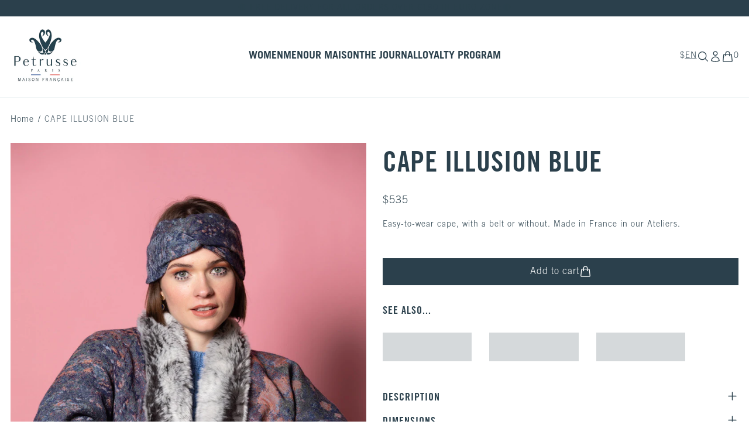

--- FILE ---
content_type: text/html; charset=utf-8
request_url: https://www.petrusse.com/en-us/products/cape-illusion-bleu
body_size: 46041
content:
<!doctype html>
<html class="no-js" lang="en">
  <head>
	<script id="pandectes-rules">   /* PANDECTES-GDPR: DO NOT MODIFY AUTO GENERATED CODE OF THIS SCRIPT */      window.PandectesSettings = {"store":{"id":6064537671,"plan":"basic","theme":"petrusse-2023/main","primaryLocale":"fr","adminMode":false},"tsPublished":1709285752,"declaration":{"showPurpose":false,"showProvider":false,"declIntroText":"Nous utilisons des cookies pour optimiser les fonctionnalités du site Web, analyser les performances et vous offrir une expérience personnalisée. Certains cookies sont indispensables au bon fonctionnement et au bon fonctionnement du site Web. Ces cookies ne peuvent pas être désactivés. Dans cette fenêtre, vous pouvez gérer vos préférences en matière de cookies.","showDateGenerated":true},"language":{"languageMode":"Single","fallbackLanguage":"fr","languageDetection":"browser","languagesSupported":[]},"texts":{"managed":{"headerText":{"fr":"Nous respectons votre vie privée"},"consentText":{"fr":"Ce site utilise des cookies pour vous garantir la meilleure expérience."},"dismissButtonText":{"fr":"D'accord"},"linkText":{"fr":"En savoir +"},"imprintText":{"fr":"Imprimer"},"preferencesButtonText":{"fr":"Préférences"},"allowButtonText":{"fr":"OK"},"denyButtonText":{"fr":"Décliner"},"leaveSiteButtonText":{"fr":"Quitter ce site"},"cookiePolicyText":{"fr":"Politique de cookies"},"preferencesPopupTitleText":{"fr":"Gérer les préférences de consentement"},"preferencesPopupIntroText":{"fr":"Nous utilisons des cookies pour optimiser les fonctionnalités du site Web, analyser les performances et vous offrir une expérience personnalisée. Certains cookies sont indispensables au bon fonctionnement et au bon fonctionnement du site. Ces cookies ne peuvent pas être désactivés. Dans cette fenêtre, vous pouvez gérer votre préférence de cookies."},"preferencesPopupCloseButtonText":{"fr":"proche"},"preferencesPopupAcceptAllButtonText":{"fr":"Accepter tout"},"preferencesPopupRejectAllButtonText":{"fr":"Tout rejeter"},"preferencesPopupSaveButtonText":{"fr":"Enregistrer les préférences"},"accessSectionTitleText":{"fr":"Portabilité des données"},"accessSectionParagraphText":{"fr":"Vous avez le droit de pouvoir accéder à vos données à tout moment."},"rectificationSectionTitleText":{"fr":"Rectification des données"},"rectificationSectionParagraphText":{"fr":"Vous avez le droit de demander la mise à jour de vos données chaque fois que vous le jugez approprié."},"erasureSectionTitleText":{"fr":"Droit à l'oubli"},"erasureSectionParagraphText":{"fr":"Vous avez le droit de demander que toutes vos données soient effacées. Après cela, vous ne pourrez plus accéder à votre compte."},"declIntroText":{"fr":"Nous utilisons des cookies pour optimiser les fonctionnalités du site Web, analyser les performances et vous offrir une expérience personnalisée. Certains cookies sont indispensables au bon fonctionnement et au bon fonctionnement du site Web. Ces cookies ne peuvent pas être désactivés. Dans cette fenêtre, vous pouvez gérer vos préférences en matière de cookies."}},"categories":{"strictlyNecessaryCookiesTitleText":{"fr":"Cookies strictement nécessaires"},"functionalityCookiesTitleText":{"fr":"Cookies fonctionnels"},"performanceCookiesTitleText":{"fr":"Cookies de performances"},"targetingCookiesTitleText":{"fr":"Ciblage des cookies"},"unclassifiedCookiesTitleText":{"fr":"Cookies non classés"},"strictlyNecessaryCookiesDescriptionText":{"fr":"Ces cookies sont essentiels pour vous permettre de vous déplacer sur le site Web et d'utiliser ses fonctionnalités, telles que l'accès aux zones sécurisées du site Web. Le site Web ne peut pas fonctionner correctement sans ces cookies."},"functionalityCookiesDescriptionText":{"fr":"Ces cookies permettent au site de fournir des fonctionnalités et une personnalisation améliorées. Ils peuvent être définis par nous ou par des fournisseurs tiers dont nous avons ajouté les services à nos pages. Si vous n'autorisez pas ces cookies, certains ou tous ces services peuvent ne pas fonctionner correctement."},"performanceCookiesDescriptionText":{"fr":"Ces cookies nous permettent de surveiller et d'améliorer les performances de notre site Web. Par exemple, ils nous permettent de compter les visites, d'identifier les sources de trafic et de voir quelles parties du site sont les plus populaires."},"targetingCookiesDescriptionText":{"fr":"Ces cookies peuvent être installés via notre site par nos partenaires publicitaires. Ils peuvent être utilisés par ces sociétés pour établir un profil de vos intérêts et vous montrer des publicités pertinentes sur d'autres sites. Ils ne stockent pas directement d'informations personnelles, mais sont basés sur l'identification unique de votre navigateur et de votre appareil Internet. Si vous n'autorisez pas ces cookies, vous bénéficierez d'une publicité moins ciblée."},"unclassifiedCookiesDescriptionText":{"fr":"Les cookies non classés sont des cookies que nous sommes en train de classer avec les fournisseurs de cookies individuels."}},"auto":{"declName":{"fr":"Nom"},"declPath":{"fr":"Chemin"},"declType":{"fr":"Type"},"declDomain":{"fr":"Domaine"},"declPurpose":{"fr":"But"},"declProvider":{"fr":"Fournisseur"},"declRetention":{"fr":"Rétention"},"declFirstParty":{"fr":"Première partie"},"declThirdParty":{"fr":"Tierce partie"},"declSeconds":{"fr":"secondes"},"declMinutes":{"fr":"minutes"},"declHours":{"fr":"heures"},"declDays":{"fr":"jours"},"declMonths":{"fr":"mois"},"declYears":{"fr":"années"},"declSession":{"fr":"Session"},"cookiesDetailsText":{"fr":"Détails des cookies"},"preferencesPopupAlwaysAllowedText":{"fr":"Toujours permis"},"submitButton":{"fr":"Soumettre"},"submittingButton":{"fr":"Soumission..."},"cancelButton":{"fr":"Annuler"},"guestsSupportInfoText":{"fr":"Veuillez vous connecter avec votre compte client pour continuer."},"guestsSupportEmailPlaceholder":{"fr":"Adresse e-mail"},"guestsSupportEmailValidationError":{"fr":"L'email n'est pas valide"},"guestsSupportEmailSuccessTitle":{"fr":"Merci pour votre requête"},"guestsSupportEmailFailureTitle":{"fr":"Un problème est survenu"},"guestsSupportEmailSuccessMessage":{"fr":"Si vous êtes inscrit en tant que client de ce magasin, vous recevrez bientôt un e-mail avec des instructions sur la marche à suivre."},"guestsSupportEmailFailureMessage":{"fr":"Votre demande n'a pas été soumise. Veuillez réessayer et si le problème persiste, contactez le propriétaire du magasin pour obtenir de l'aide."},"confirmationSuccessTitle":{"fr":"Votre demande est vérifiée"},"confirmationFailureTitle":{"fr":"Un problème est survenu"},"confirmationSuccessMessage":{"fr":"Nous reviendrons rapidement vers vous quant à votre demande."},"confirmationFailureMessage":{"fr":"Votre demande n'a pas été vérifiée. Veuillez réessayer et si le problème persiste, contactez le propriétaire du magasin pour obtenir de l'aide"},"consentSectionTitleText":{"fr":"Votre consentement aux cookies"},"consentSectionNoConsentText":{"fr":"Vous n'avez pas consenti à la politique de cookies de ce site Web."},"consentSectionConsentedText":{"fr":"Vous avez consenti à la politique de cookies de ce site Web sur"},"consentStatus":{"fr":"Préférence de consentement"},"consentDate":{"fr":"Date de consentement"},"consentId":{"fr":"ID de consentement"},"consentSectionChangeConsentActionText":{"fr":"Modifier la préférence de consentement"},"accessSectionGDPRRequestsActionText":{"fr":"Demandes des personnes concernées"},"accessSectionAccountInfoActionText":{"fr":"Données personnelles"},"accessSectionOrdersRecordsActionText":{"fr":"Ordres"},"accessSectionDownloadReportActionText":{"fr":"Tout télécharger"},"rectificationCommentPlaceholder":{"fr":"Décrivez ce que vous souhaitez mettre à jour"},"rectificationCommentValidationError":{"fr":"Un commentaire est requis"},"rectificationSectionEditAccountActionText":{"fr":"Demander une mise à jour"},"erasureSectionRequestDeletionActionText":{"fr":"Demander la suppression des données personnelles"}}},"library":{"previewMode":false,"fadeInTimeout":0,"defaultBlocked":7,"showLink":true,"showImprintLink":false,"enabled":true,"cookie":{"name":"_pandectes_gdpr","expiryDays":365,"secure":true,"domain":""},"dismissOnScroll":false,"dismissOnWindowClick":false,"dismissOnTimeout":false,"palette":{"popup":{"background":"#FFFFFF","backgroundForCalculations":{"a":1,"b":255,"g":255,"r":255},"text":"#000000"},"button":{"background":"transparent","backgroundForCalculations":{"a":1,"b":255,"g":255,"r":255},"text":"#000000","textForCalculation":{"a":1,"b":0,"g":0,"r":0},"border":"#000000"}},"content":{"href":"https://petrusse.myshopify.com/policies/privacy-policy","imprintHref":"/","close":"&#10005;","target":"","logo":""},"window":"<div role=\"dialog\" aria-live=\"polite\" aria-label=\"cookieconsent\" aria-describedby=\"cookieconsent:desc\" id=\"pandectes-banner\" class=\"cc-window-wrapper cc-bottom-wrapper\"><div class=\"pd-cookie-banner-window cc-window {{classes}}\"><!--googleoff: all-->{{children}}<!--googleon: all--></div></div>","compliance":{"opt-both":"<div class=\"cc-compliance cc-highlight\">{{deny}}{{allow}}</div>"},"type":"opt-both","layouts":{"basic":"{{messagelink}}{{compliance}}"},"position":"bottom","theme":"wired","revokable":false,"animateRevokable":false,"revokableReset":false,"revokableLogoUrl":"","revokablePlacement":"bottom-left","revokableMarginHorizontal":15,"revokableMarginVertical":15,"static":false,"autoAttach":true,"hasTransition":true,"blacklistPage":[""]},"geolocation":{"brOnly":false,"caOnly":false,"euOnly":false,"jpOnly":false,"thOnly":false,"canadaOnly":false,"globalVisibility":true},"dsr":{"guestsSupport":false,"accessSectionDownloadReportAuto":false},"banner":{"resetTs":1690477379,"extraCss":"        .cc-banner-logo {max-width: 24em!important;}    @media(min-width: 768px) {.cc-window.cc-floating{max-width: 24em!important;width: 24em!important;}}    .cc-message, .cc-header, .cc-logo {text-align: right}    .cc-window-wrapper{z-index: 2147483647;}    .cc-window{z-index: 2147483647;font-family: inherit;}    .cc-header{font-family: inherit;}    .pd-cp-ui{font-family: inherit; background-color: #FFFFFF;color:#000000;}    button.pd-cp-btn, a.pd-cp-btn{}    input + .pd-cp-preferences-slider{background-color: rgba(0, 0, 0, 0.3)}    .pd-cp-scrolling-section::-webkit-scrollbar{background-color: rgba(0, 0, 0, 0.3)}    input:checked + .pd-cp-preferences-slider{background-color: rgba(0, 0, 0, 1)}    .pd-cp-scrolling-section::-webkit-scrollbar-thumb {background-color: rgba(0, 0, 0, 1)}    .pd-cp-ui-close{color:#000000;}    .pd-cp-preferences-slider:before{background-color: #FFFFFF}    .pd-cp-title:before {border-color: #000000!important}    .pd-cp-preferences-slider{background-color:#000000}    .pd-cp-toggle{color:#000000!important}    @media(max-width:699px) {.pd-cp-ui-close-top svg {fill: #000000}}    .pd-cp-toggle:hover,.pd-cp-toggle:visited,.pd-cp-toggle:active{color:#000000!important}    .pd-cookie-banner-window {box-shadow: 0 0 18px rgb(0 0 0 / 20%);}  ","customJavascript":null,"showPoweredBy":false,"hybridStrict":false,"cookiesBlockedByDefault":"7","isActive":true,"implicitSavePreferences":false,"cookieIcon":false,"blockBots":false,"showCookiesDetails":true,"hasTransition":true,"blockingPage":false,"showOnlyLandingPage":false,"leaveSiteUrl":"https://www.google.com","linkRespectStoreLang":false},"cookies":{"0":[{"name":"secure_customer_sig","domain":"www.petrusse.com","path":"/","provider":"Shopify","firstParty":true,"retention":"1 year(s)","expires":1,"unit":"declYears","purpose":{"fr":"Used in connection with customer login."}},{"name":"localization","domain":"www.petrusse.com","path":"/","provider":"Shopify","firstParty":true,"retention":"1 year(s)","expires":1,"unit":"declYears","purpose":{"fr":"Shopify store localization"}},{"name":"cart_currency","domain":"www.petrusse.com","path":"/","provider":"Shopify","firstParty":true,"retention":"14 day(s)","expires":14,"unit":"declDays","purpose":{"fr":"Used in connection with shopping cart."}},{"name":"_cmp_a","domain":".petrusse.com","path":"/","provider":"Shopify","firstParty":true,"retention":"24 hour(s)","expires":24,"unit":"declHours","purpose":{"fr":"Used for managing customer privacy settings."}},{"name":"_tracking_consent","domain":".petrusse.com","path":"/","provider":"Shopify","firstParty":true,"retention":"1 year(s)","expires":1,"unit":"declYears","purpose":{"fr":"Tracking preferences."}},{"name":"keep_alive","domain":"www.petrusse.com","path":"/","provider":"Shopify","firstParty":true,"retention":"30 minute(s)","expires":30,"unit":"declMinutes","purpose":{"fr":"Used in connection with buyer localization."}},{"name":"_secure_session_id","domain":"www.petrusse.com","path":"/","provider":"Shopify","firstParty":true,"retention":"24 hour(s)","expires":24,"unit":"declHours","purpose":{"fr":"Used in connection with navigation through a storefront."}}],"1":[],"2":[{"name":"_s","domain":".petrusse.com","path":"/","provider":"Shopify","firstParty":true,"retention":"30 minute(s)","expires":30,"unit":"declMinutes","purpose":{"fr":"Shopify analytics."}},{"name":"_shopify_s","domain":".petrusse.com","path":"/","provider":"Shopify","firstParty":true,"retention":"30 minute(s)","expires":30,"unit":"declMinutes","purpose":{"fr":"Shopify analytics."}},{"name":"_shopify_y","domain":".petrusse.com","path":"/","provider":"Shopify","firstParty":true,"retention":"1 year(s)","expires":1,"unit":"declYears","purpose":{"fr":"Shopify analytics."}},{"name":"_shopify_sa_t","domain":".petrusse.com","path":"/","provider":"Shopify","firstParty":true,"retention":"30 minute(s)","expires":30,"unit":"declMinutes","purpose":{"fr":"Shopify analytics relating to marketing & referrals."}},{"name":"_shopify_sa_p","domain":".petrusse.com","path":"/","provider":"Shopify","firstParty":true,"retention":"30 minute(s)","expires":30,"unit":"declMinutes","purpose":{"fr":"Shopify analytics relating to marketing & referrals."}},{"name":"_orig_referrer","domain":".petrusse.com","path":"/","provider":"Shopify","firstParty":true,"retention":"14 day(s)","expires":14,"unit":"declDays","purpose":{"fr":"Tracks landing pages."}},{"name":"_ga","domain":".petrusse.com","path":"/","provider":"Google","firstParty":true,"retention":"1 year(s)","expires":1,"unit":"declYears","purpose":{"fr":"Cookie is set by Google Analytics with unknown functionality"}},{"name":"_landing_page","domain":".petrusse.com","path":"/","provider":"Shopify","firstParty":true,"retention":"14 day(s)","expires":14,"unit":"declDays","purpose":{"fr":"Tracks landing pages."}},{"name":"_ga_6ZQL2K4SSY","domain":".petrusse.com","path":"/","provider":"Google","firstParty":true,"retention":"1 year(s)","expires":1,"unit":"declYears","purpose":{"fr":"Cookie is set by Google Analytics with unknown functionality"}},{"name":"_gid","domain":".petrusse.com","path":"/","provider":"Google","firstParty":true,"retention":"24 hour(s)","expires":24,"unit":"declHours","purpose":{"fr":"Cookie is placed by Google Analytics to count and track pageviews."}},{"name":"_gat","domain":".petrusse.com","path":"/","provider":"Google","firstParty":true,"retention":"47 second(s)","expires":47,"unit":"declSeconds","purpose":{"fr":"Cookie is placed by Google Analytics to filter requests from bots."}},{"name":"_ga_QCX3G9KSPC","domain":".petrusse.com","path":"/","provider":"Google","firstParty":true,"retention":"1 year(s)","expires":1,"unit":"declYears","purpose":{"fr":"Cookie is set by Google Analytics with unknown functionality"}},{"name":"_ga_ELHXP357MB","domain":".petrusse.com","path":"/","provider":"Google","firstParty":true,"retention":"1 year(s)","expires":1,"unit":"declYears","purpose":{"fr":"Cookie is set by Google Analytics with unknown functionality"}},{"name":"_ga_JMCDP40LNC","domain":".petrusse.com","path":"/","provider":"Google","firstParty":true,"retention":"1 year(s)","expires":1,"unit":"declYears","purpose":{"fr":"Cookie is set by Google Analytics with unknown functionality"}},{"name":"_y","domain":".petrusse.com","path":"/","provider":"Shopify","firstParty":true,"retention":"1 year(s)","expires":1,"unit":"declYears","purpose":{"fr":"Shopify analytics."}},{"name":"qab_previous_pathname","domain":"www.petrusse.com","path":"/","provider":"Hextom","firstParty":true,"retention":"Session","expires":-1690477403,"unit":"declSeconds","purpose":{"fr":"Used by Hextom for statistical data."}}],"4":[{"name":"_fbp","domain":".petrusse.com","path":"/","provider":"Facebook","firstParty":true,"retention":"90 day(s)","expires":90,"unit":"declDays","purpose":{"fr":"Cookie is placed by Facebook to track visits across websites."}},{"name":"_pin_unauth","domain":".petrusse.com","path":"/","provider":"Pinterest","firstParty":true,"retention":"1 year(s)","expires":1,"unit":"declYears","purpose":{"fr":"Used to group actions for users who cannot be identified by Pinterest."}}],"8":[{"name":"_abck","domain":".list-manage.com","path":"/","provider":"Unknown","firstParty":true,"retention":"1 year(s)","expires":1,"unit":"declYears","purpose":{"fr":""}},{"name":"bm_sz","domain":".list-manage.com","path":"/","provider":"Unknown","firstParty":true,"retention":"4 hour(s)","expires":4,"unit":"declHours","purpose":{"fr":""}}]},"blocker":{"isActive":false,"googleConsentMode":{"id":"","analyticsId":"","isActive":false,"adStorageCategory":4,"analyticsStorageCategory":2,"personalizationStorageCategory":1,"functionalityStorageCategory":1,"customEvent":true,"securityStorageCategory":0,"redactData":true,"urlPassthrough":false},"facebookPixel":{"id":"","isActive":false,"ldu":false},"rakuten":{"isActive":false,"cmp":false,"ccpa":false},"gpcIsActive":false,"defaultBlocked":7,"patterns":{"whiteList":[],"blackList":{"1":[],"2":[],"4":[],"8":[]},"iframesWhiteList":[],"iframesBlackList":{"1":[],"2":[],"4":[],"8":[]},"beaconsWhiteList":[],"beaconsBlackList":{"1":[],"2":[],"4":[],"8":[]}}}}      !function(){"use strict";window.PandectesRules=window.PandectesRules||{},window.PandectesRules.manualBlacklist={1:[],2:[],4:[]},window.PandectesRules.blacklistedIFrames={1:[],2:[],4:[]},window.PandectesRules.blacklistedCss={1:[],2:[],4:[]},window.PandectesRules.blacklistedBeacons={1:[],2:[],4:[]};var e="javascript/blocked",t="_pandectes_gdpr";function n(e){return new RegExp(e.replace(/[/\\.+?$()]/g,"\\$&").replace("*","(.*)"))}var a=function(e){try{return JSON.parse(e)}catch(e){return!1}},r=function(e){var t=arguments.length>1&&void 0!==arguments[1]?arguments[1]:"log",n=new URLSearchParams(window.location.search);n.get("log")&&console[t]("PandectesRules: ".concat(e))};function i(e,t){var n=Object.keys(e);if(Object.getOwnPropertySymbols){var a=Object.getOwnPropertySymbols(e);t&&(a=a.filter((function(t){return Object.getOwnPropertyDescriptor(e,t).enumerable}))),n.push.apply(n,a)}return n}function o(e){for(var t=1;t<arguments.length;t++){var n=null!=arguments[t]?arguments[t]:{};t%2?i(Object(n),!0).forEach((function(t){s(e,t,n[t])})):Object.getOwnPropertyDescriptors?Object.defineProperties(e,Object.getOwnPropertyDescriptors(n)):i(Object(n)).forEach((function(t){Object.defineProperty(e,t,Object.getOwnPropertyDescriptor(n,t))}))}return e}function s(e,t,n){return t in e?Object.defineProperty(e,t,{value:n,enumerable:!0,configurable:!0,writable:!0}):e[t]=n,e}function c(e,t){return function(e){if(Array.isArray(e))return e}(e)||function(e,t){var n=null==e?null:"undefined"!=typeof Symbol&&e[Symbol.iterator]||e["@@iterator"];if(null==n)return;var a,r,i=[],o=!0,s=!1;try{for(n=n.call(e);!(o=(a=n.next()).done)&&(i.push(a.value),!t||i.length!==t);o=!0);}catch(e){s=!0,r=e}finally{try{o||null==n.return||n.return()}finally{if(s)throw r}}return i}(e,t)||u(e,t)||function(){throw new TypeError("Invalid attempt to destructure non-iterable instance.\nIn order to be iterable, non-array objects must have a [Symbol.iterator]() method.")}()}function l(e){return function(e){if(Array.isArray(e))return d(e)}(e)||function(e){if("undefined"!=typeof Symbol&&null!=e[Symbol.iterator]||null!=e["@@iterator"])return Array.from(e)}(e)||u(e)||function(){throw new TypeError("Invalid attempt to spread non-iterable instance.\nIn order to be iterable, non-array objects must have a [Symbol.iterator]() method.")}()}function u(e,t){if(e){if("string"==typeof e)return d(e,t);var n=Object.prototype.toString.call(e).slice(8,-1);return"Object"===n&&e.constructor&&(n=e.constructor.name),"Map"===n||"Set"===n?Array.from(e):"Arguments"===n||/^(?:Ui|I)nt(?:8|16|32)(?:Clamped)?Array$/.test(n)?d(e,t):void 0}}function d(e,t){(null==t||t>e.length)&&(t=e.length);for(var n=0,a=new Array(t);n<t;n++)a[n]=e[n];return a}var p=window.PandectesRulesSettings||window.PandectesSettings,f=!(void 0===window.dataLayer||!Array.isArray(window.dataLayer)||!window.dataLayer.some((function(e){return"pandectes_full_scan"===e.event})));r("userAgent -> ".concat(window.navigator.userAgent.substring(0,50)));var g=function(){var e,n=arguments.length>0&&void 0!==arguments[0]?arguments[0]:t,r="; "+document.cookie,i=r.split("; "+n+"=");if(i.length<2)e={};else{var o=i.pop(),s=o.split(";");e=window.atob(s.shift())}var c=a(e);return!1!==c?c:e}(),y=p.banner.isActive,h=p.blocker,m=h.defaultBlocked,w=h.patterns,v=g&&null!==g.preferences&&void 0!==g.preferences?g.preferences:null,b=f?0:y?null===v?m:v:0,k={1:0==(1&b),2:0==(2&b),4:0==(4&b)},L=w.blackList,S=w.whiteList,_=w.iframesBlackList,P=w.iframesWhiteList,A=w.beaconsBlackList,C=w.beaconsWhiteList,B={blackList:[],whiteList:[],iframesBlackList:{1:[],2:[],4:[],8:[]},iframesWhiteList:[],beaconsBlackList:{1:[],2:[],4:[],8:[]},beaconsWhiteList:[]};[1,2,4].map((function(e){var t;k[e]||((t=B.blackList).push.apply(t,l(L[e].length?L[e].map(n):[])),B.iframesBlackList[e]=_[e].length?_[e].map(n):[],B.beaconsBlackList[e]=A[e].length?A[e].map(n):[])})),B.whiteList=S.length?S.map(n):[],B.iframesWhiteList=P.length?P.map(n):[],B.beaconsWhiteList=C.length?C.map(n):[];var E={scripts:[],iframes:{1:[],2:[],4:[]},beacons:{1:[],2:[],4:[]},css:{1:[],2:[],4:[]}},j=function(t,n){return t&&(!n||n!==e)&&(!B.blackList||B.blackList.some((function(e){return e.test(t)})))&&(!B.whiteList||B.whiteList.every((function(e){return!e.test(t)})))},O=function(e){var t=e.getAttribute("src");return B.blackList&&B.blackList.every((function(e){return!e.test(t)}))||B.whiteList&&B.whiteList.some((function(e){return e.test(t)}))},I=function(e,t){var n=B.iframesBlackList[t],a=B.iframesWhiteList;return e&&(!n||n.some((function(t){return t.test(e)})))&&(!a||a.every((function(t){return!t.test(e)})))},R=function(e,t){var n=B.beaconsBlackList[t],a=B.beaconsWhiteList;return e&&(!n||n.some((function(t){return t.test(e)})))&&(!a||a.every((function(t){return!t.test(e)})))},T=new MutationObserver((function(e){for(var t=0;t<e.length;t++)for(var n=e[t].addedNodes,a=0;a<n.length;a++){var r=n[a],i=r.dataset&&r.dataset.cookiecategory;if(1===r.nodeType&&"LINK"===r.tagName){var o=r.dataset&&r.dataset.href;if(o&&i)switch(i){case"functionality":case"C0001":E.css[1].push(o);break;case"performance":case"C0002":E.css[2].push(o);break;case"targeting":case"C0003":E.css[4].push(o)}}}})),x=new MutationObserver((function(t){for(var n=0;n<t.length;n++)for(var a=t[n].addedNodes,r=function(t){var n=a[t],r=n.src||n.dataset&&n.dataset.src,i=n.dataset&&n.dataset.cookiecategory;if(1===n.nodeType&&"IFRAME"===n.tagName){if(r){var o=!1;I(r,1)||"functionality"===i||"C0001"===i?(o=!0,E.iframes[1].push(r)):I(r,2)||"performance"===i||"C0002"===i?(o=!0,E.iframes[2].push(r)):(I(r,4)||"targeting"===i||"C0003"===i)&&(o=!0,E.iframes[4].push(r)),o&&(n.removeAttribute("src"),n.setAttribute("data-src",r))}}else if(1===n.nodeType&&"IMG"===n.tagName){if(r){var s=!1;R(r,1)?(s=!0,E.beacons[1].push(r)):R(r,2)?(s=!0,E.beacons[2].push(r)):R(r,4)&&(s=!0,E.beacons[4].push(r)),s&&(n.removeAttribute("src"),n.setAttribute("data-src",r))}}else if(1===n.nodeType&&"LINK"===n.tagName){var c=n.dataset&&n.dataset.href;if(c&&i)switch(i){case"functionality":case"C0001":E.css[1].push(c);break;case"performance":case"C0002":E.css[2].push(c);break;case"targeting":case"C0003":E.css[4].push(c)}}else if(1===n.nodeType&&"SCRIPT"===n.tagName){var l=n.type,u=!1;if(j(r,l))u=!0;else if(r&&i)switch(i){case"functionality":case"C0001":u=!0,window.PandectesRules.manualBlacklist[1].push(r);break;case"performance":case"C0002":u=!0,window.PandectesRules.manualBlacklist[2].push(r);break;case"targeting":case"C0003":u=!0,window.PandectesRules.manualBlacklist[4].push(r)}if(u){E.scripts.push([n,l]),n.type=e;n.addEventListener("beforescriptexecute",(function t(a){n.getAttribute("type")===e&&a.preventDefault(),n.removeEventListener("beforescriptexecute",t)})),n.parentElement&&n.parentElement.removeChild(n)}}},i=0;i<a.length;i++)r(i)})),N=document.createElement,D={src:Object.getOwnPropertyDescriptor(HTMLScriptElement.prototype,"src"),type:Object.getOwnPropertyDescriptor(HTMLScriptElement.prototype,"type")};window.PandectesRules.unblockCss=function(e){var t=E.css[e]||[];t.length&&r("Unblocking CSS for ".concat(e)),t.forEach((function(e){var t=document.querySelector('link[data-href^="'.concat(e,'"]'));t.removeAttribute("data-href"),t.href=e})),E.css[e]=[]},window.PandectesRules.unblockIFrames=function(e){var t=E.iframes[e]||[];t.length&&r("Unblocking IFrames for ".concat(e)),B.iframesBlackList[e]=[],t.forEach((function(e){var t=document.querySelector('iframe[data-src^="'.concat(e,'"]'));t.removeAttribute("data-src"),t.src=e})),E.iframes[e]=[]},window.PandectesRules.unblockBeacons=function(e){var t=E.beacons[e]||[];t.length&&r("Unblocking Beacons for ".concat(e)),B.beaconsBlackList[e]=[],t.forEach((function(e){var t=document.querySelector('img[data-src^="'.concat(e,'"]'));t.removeAttribute("data-src"),t.src=e})),E.beacons[e]=[]},window.PandectesRules.unblockInlineScripts=function(e){var t=1===e?"functionality":2===e?"performance":"targeting";document.querySelectorAll('script[type="javascript/blocked"][data-cookiecategory="'.concat(t,'"]')).forEach((function(e){var t=e.textContent;e.parentNode.removeChild(e);var n=document.createElement("script");n.type="text/javascript",n.textContent=t,document.body.appendChild(n)}))},window.PandectesRules.unblock=function(t){t.length<1?(B.blackList=[],B.whiteList=[],B.iframesBlackList=[],B.iframesWhiteList=[]):(B.blackList&&(B.blackList=B.blackList.filter((function(e){return t.every((function(t){return"string"==typeof t?!e.test(t):t instanceof RegExp?e.toString()!==t.toString():void 0}))}))),B.whiteList&&(B.whiteList=[].concat(l(B.whiteList),l(t.map((function(e){if("string"==typeof e){var t=".*"+n(e)+".*";if(B.whiteList.every((function(e){return e.toString()!==t.toString()})))return new RegExp(t)}else if(e instanceof RegExp&&B.whiteList.every((function(t){return t.toString()!==e.toString()})))return e;return null})).filter(Boolean)))));for(var a=document.querySelectorAll('script[type="'.concat(e,'"]')),i=0;i<a.length;i++){var o=a[i];O(o)&&(E.scripts.push([o,"application/javascript"]),o.parentElement.removeChild(o))}var s=0;l(E.scripts).forEach((function(e,t){var n=c(e,2),a=n[0],r=n[1];if(O(a)){for(var i=document.createElement("script"),o=0;o<a.attributes.length;o++){var l=a.attributes[o];"src"!==l.name&&"type"!==l.name&&i.setAttribute(l.name,a.attributes[o].value)}i.setAttribute("src",a.src),i.setAttribute("type",r||"application/javascript"),document.head.appendChild(i),E.scripts.splice(t-s,1),s++}})),0==B.blackList.length&&0===B.iframesBlackList[1].length&&0===B.iframesBlackList[2].length&&0===B.iframesBlackList[4].length&&0===B.beaconsBlackList[1].length&&0===B.beaconsBlackList[2].length&&0===B.beaconsBlackList[4].length&&(r("Disconnecting observers"),x.disconnect(),T.disconnect())};var M,W,z=p.store.adminMode,F=p.blocker,U=F.defaultBlocked;M=function(){!function(){var e=window.Shopify.trackingConsent;if(!1!==e.shouldShowBanner()||null!==v||7!==U)try{var t=z&&!(window.Shopify&&window.Shopify.AdminBarInjector),n={preferences:0==(1&b)||f||t,analytics:0==(2&b)||f||t,marketing:0==(4&b)||f||t};e.firstPartyMarketingAllowed()===n.marketing&&e.analyticsProcessingAllowed()===n.analytics&&e.preferencesProcessingAllowed()===n.preferences||e.setTrackingConsent(n,(function(e){e&&e.error?r("Shopify.customerPrivacy API - failed to setTrackingConsent"):r("Shopify.customerPrivacy API - setTrackingConsent(".concat(JSON.stringify(n),")"))}))}catch(e){r("Shopify.customerPrivacy API - exception")}}(),function(){var e=window.Shopify.trackingConsent,t=e.currentVisitorConsent();if(F.gpcIsActive&&"CCPA"===e.getRegulation()&&"no"===t.gpc&&"yes"!==t.sale_of_data){var n={sale_of_data:!1};e.setTrackingConsent(n,(function(e){e&&e.error?r("Shopify.customerPrivacy API - failed to setTrackingConsent({".concat(JSON.stringify(n),")")):r("Shopify.customerPrivacy API - setTrackingConsent(".concat(JSON.stringify(n),")"))}))}}()},W=null,window.Shopify&&window.Shopify.loadFeatures&&window.Shopify.trackingConsent?M():W=setInterval((function(){window.Shopify&&window.Shopify.loadFeatures&&(clearInterval(W),window.Shopify.loadFeatures([{name:"consent-tracking-api",version:"0.1"}],(function(e){e?r("Shopify.customerPrivacy API - failed to load"):(r("Shopify.customerPrivacy API - loaded"),r("Shopify.customerPrivacy.shouldShowBanner() -> "+window.Shopify.trackingConsent.shouldShowBanner()),M())})))}),10);var q=p.banner.isActive,J=p.blocker.googleConsentMode,H=J.isActive,$=J.customEvent,G=J.id,K=J.analyticsId,V=J.redactData,Y=J.urlPassthrough,Q=J.adStorageCategory,X=J.analyticsStorageCategory,Z=J.functionalityStorageCategory,ee=J.personalizationStorageCategory,te=J.securityStorageCategory,ne=J.dataLayerProperty,ae=void 0===ne?"dataLayer":ne,re=J.waitForUpdate,ie=void 0===re?2e3:re;function oe(){window[ae].push(arguments)}window[ae]=window[ae]||[];var se,ce,le={hasInitialized:!1,ads_data_redaction:!1,url_passthrough:!1,data_layer_property:"dataLayer",storage:{ad_storage:"granted",ad_user_data:"granted",ad_personalization:"granted",analytics_storage:"granted",functionality_storage:"granted",personalization_storage:"granted",security_storage:"granted",wait_for_update:2e3}};if(q&&H){var ue=0==(b&Q)?"granted":"denied",de=0==(b&X)?"granted":"denied",pe=0==(b&Z)?"granted":"denied",fe=0==(b&ee)?"granted":"denied",ge=0==(b&te)?"granted":"denied";if(le.hasInitialized=!0,le.ads_data_redaction="denied"===ue&&V,le.url_passthrough=Y,le.storage.ad_storage=ue,le.storage.ad_user_data=ue,le.storage.ad_personalization=ue,le.storage.analytics_storage=de,le.storage.functionality_storage=pe,le.storage.personalization_storage=fe,le.storage.security_storage=ge,le.storage.wait_for_update="denied"===de||"denied"===ue?ie:2e3,le.data_layer_property=ae||"dataLayer",le.ads_data_redaction&&oe("set","ads_data_redaction",le.ads_data_redaction),le.url_passthrough&&oe("set","url_passthrough",le.url_passthrough),oe("consent","default",le.storage),r("Google consent mode initialized"),G.length){window[le.data_layer_property].push({"gtm.start":(new Date).getTime(),event:"gtm.js"}),window[le.data_layer_property].push({"pandectes.start":(new Date).getTime(),event:"pandectes-rules.min.js"});var ye=document.createElement("script"),he="dataLayer"!==le.data_layer_property?"&l=".concat(le.data_layer_property):"";ye.async=!0,ye.src="https://www.googletagmanager.com/gtm.js?id=".concat(G).concat(he),document.head.appendChild(ye)}if(K.length){window[le.data_layer_property].push({"pandectes.start":(new Date).getTime(),event:"pandectes-rules.min.js"});var me=document.createElement("script");me.async=!0,me.src="https://www.googletagmanager.com/gtag/js?id=".concat(K),document.head.appendChild(me),oe("js",new Date),oe("config",K)}}q&&$&&(ce=7===(se=b)?"deny":0===se?"allow":"mixed",window[ae].push({event:"Pandectes_Consent_Update",pandectes_status:ce,pandectes_categories:{C0000:"allow",C0001:k[1]?"allow":"deny",C0002:k[2]?"allow":"deny",C0003:k[4]?"allow":"deny"}}),r("PandectesCustomEvent pushed to the dataLayer")),window.PandectesRules.gcm=le;var we=p.banner.isActive,ve=p.blocker.isActive;r("Blocker -> "+(ve?"Active":"Inactive")),r("Banner -> "+(we?"Active":"Inactive")),r("ActualPrefs -> "+b);var be=null===v&&/\/checkouts\//.test(window.location.pathname);0!==b&&!1===f&&ve&&!be?(r("Blocker will execute"),document.createElement=function(){for(var t=arguments.length,n=new Array(t),a=0;a<t;a++)n[a]=arguments[a];if("script"!==n[0].toLowerCase())return N.bind?N.bind(document).apply(void 0,n):N;var r=N.bind(document).apply(void 0,n);try{Object.defineProperties(r,{src:o(o({},D.src),{},{set:function(t){j(t,r.type)&&D.type.set.call(this,e),D.src.set.call(this,t)}}),type:o(o({},D.type),{},{get:function(){var t=D.type.get.call(this);return t===e||j(this.src,t)?null:t},set:function(t){var n=j(r.src,r.type)?e:t;D.type.set.call(this,n)}})}),r.setAttribute=function(t,n){if("type"===t){var a=j(r.src,r.type)?e:n;D.type.set.call(r,a)}else"src"===t?(j(n,r.type)&&D.type.set.call(r,e),D.src.set.call(r,n)):HTMLScriptElement.prototype.setAttribute.call(r,t,n)}}catch(e){console.warn("Yett: unable to prevent script execution for script src ",r.src,".\n",'A likely cause would be because you are using a third-party browser extension that monkey patches the "document.createElement" function.')}return r},x.observe(document.documentElement,{childList:!0,subtree:!0}),T.observe(document.documentElement,{childList:!0,subtree:!0})):r("Blocker will not execute")}();
</script>
	
    <meta charset="utf-8">
    <meta http-equiv="X-UA-Compatible" content="IE=edge">
    <meta name="viewport" content="width=device-width,initial-scale=1">
    <meta name="generator" content="sharp">

    <!-- Google Tag Manager -->
    <script>
      (function(w,d,s,l,i){w[l]=w[l]||[];w[l].push({'gtm.start':
      new Date().getTime(),event:'gtm.js'});var f=d.getElementsByTagName(s)[0],
      j=d.createElement(s),dl=l!='dataLayer'?'&l='+l:'';j.async=true;j.src=
      'https://www.googletagmanager.com/gtm.js?id='+i+dl;f.parentNode.insertBefore(j,f);
      })(window,document,'script','dataLayer','GTM-N3TVB738');
    </script>
  <!-- End Google Tag Manager -->

    <link rel="canonical" href="https://www.petrusse.com/en-us/products/cape-illusion-bleu">

    
      <link fetchpriority="low" rel="icon" href="//www.petrusse.com/cdn/shop/files/Petrusse_logo_600x600_48e7af7f-3e32-4144-8229-8e11085074ef.png?crop=center&height=32&v=1717597339&width=32" sizes="32x32">
    

    <title>Petrusse Cape Illusion Bleu</title>

    <meta name="description" content="100% Laine">

    
    <link rel="preconnect" href="https://cdn.shopify.com" crossorigin>

    <script>
      document.documentElement.className = document.documentElement.className.replace('no-js', 'js')
      window.addEventListener('load', () => document.documentElement.classList.add('ready'))
    </script>

    <!-- shopify/apps -->
    <script>window.performance && window.performance.mark && window.performance.mark('shopify.content_for_header.start');</script><meta name="google-site-verification" content="UbFdACRVPLxRdqPHR0l-H-THeeKkxfrWWWW3HAj4gQg">
<meta name="google-site-verification" content="iMYZ0bumx8F6u8vdrqZqUHM7LABG86g_YHcKnzvkXKc">
<meta id="shopify-digital-wallet" name="shopify-digital-wallet" content="/6064537671/digital_wallets/dialog">
<meta name="shopify-checkout-api-token" content="bdb061daf9ed7db89f733c7611c6873b">
<meta id="in-context-paypal-metadata" data-shop-id="6064537671" data-venmo-supported="false" data-environment="production" data-locale="en_US" data-paypal-v4="true" data-currency="USD">
<link rel="alternate" hreflang="x-default" href="https://www.petrusse.com/products/cape-illusion-bleu">
<link rel="alternate" hreflang="fr" href="https://www.petrusse.com/products/cape-illusion-bleu">
<link rel="alternate" hreflang="en" href="https://www.petrusse.com/en/products/cape-illusion-bleu">
<link rel="alternate" hreflang="en-US" href="https://www.petrusse.com/en-us/products/cape-illusion-bleu">
<link rel="alternate" hreflang="fr-US" href="https://www.petrusse.com/fr-us/products/cape-illusion-bleu">
<link rel="alternate" hreflang="en-CA" href="https://www.petrusse.com/en-us/products/cape-illusion-bleu">
<link rel="alternate" hreflang="fr-CA" href="https://www.petrusse.com/fr-us/products/cape-illusion-bleu">
<link rel="alternate" hreflang="en-AI" href="https://www.petrusse.com/en-us/products/cape-illusion-bleu">
<link rel="alternate" hreflang="fr-AI" href="https://www.petrusse.com/fr-us/products/cape-illusion-bleu">
<link rel="alternate" hreflang="en-AG" href="https://www.petrusse.com/en-us/products/cape-illusion-bleu">
<link rel="alternate" hreflang="fr-AG" href="https://www.petrusse.com/fr-us/products/cape-illusion-bleu">
<link rel="alternate" hreflang="en-AW" href="https://www.petrusse.com/en-us/products/cape-illusion-bleu">
<link rel="alternate" hreflang="fr-AW" href="https://www.petrusse.com/fr-us/products/cape-illusion-bleu">
<link rel="alternate" hreflang="en-BS" href="https://www.petrusse.com/en-us/products/cape-illusion-bleu">
<link rel="alternate" hreflang="fr-BS" href="https://www.petrusse.com/fr-us/products/cape-illusion-bleu">
<link rel="alternate" hreflang="en-BB" href="https://www.petrusse.com/en-us/products/cape-illusion-bleu">
<link rel="alternate" hreflang="fr-BB" href="https://www.petrusse.com/fr-us/products/cape-illusion-bleu">
<link rel="alternate" hreflang="en-BZ" href="https://www.petrusse.com/en-us/products/cape-illusion-bleu">
<link rel="alternate" hreflang="fr-BZ" href="https://www.petrusse.com/fr-us/products/cape-illusion-bleu">
<link rel="alternate" hreflang="en-BM" href="https://www.petrusse.com/en-us/products/cape-illusion-bleu">
<link rel="alternate" hreflang="fr-BM" href="https://www.petrusse.com/fr-us/products/cape-illusion-bleu">
<link rel="alternate" hreflang="en-CR" href="https://www.petrusse.com/en-us/products/cape-illusion-bleu">
<link rel="alternate" hreflang="fr-CR" href="https://www.petrusse.com/fr-us/products/cape-illusion-bleu">
<link rel="alternate" hreflang="en-CW" href="https://www.petrusse.com/en-us/products/cape-illusion-bleu">
<link rel="alternate" hreflang="fr-CW" href="https://www.petrusse.com/fr-us/products/cape-illusion-bleu">
<link rel="alternate" hreflang="en-DM" href="https://www.petrusse.com/en-us/products/cape-illusion-bleu">
<link rel="alternate" hreflang="fr-DM" href="https://www.petrusse.com/fr-us/products/cape-illusion-bleu">
<link rel="alternate" hreflang="en-SV" href="https://www.petrusse.com/en-us/products/cape-illusion-bleu">
<link rel="alternate" hreflang="fr-SV" href="https://www.petrusse.com/fr-us/products/cape-illusion-bleu">
<link rel="alternate" hreflang="en-GD" href="https://www.petrusse.com/en-us/products/cape-illusion-bleu">
<link rel="alternate" hreflang="fr-GD" href="https://www.petrusse.com/fr-us/products/cape-illusion-bleu">
<link rel="alternate" hreflang="en-GT" href="https://www.petrusse.com/en-us/products/cape-illusion-bleu">
<link rel="alternate" hreflang="fr-GT" href="https://www.petrusse.com/fr-us/products/cape-illusion-bleu">
<link rel="alternate" hreflang="en-HT" href="https://www.petrusse.com/en-us/products/cape-illusion-bleu">
<link rel="alternate" hreflang="fr-HT" href="https://www.petrusse.com/fr-us/products/cape-illusion-bleu">
<link rel="alternate" hreflang="en-HN" href="https://www.petrusse.com/en-us/products/cape-illusion-bleu">
<link rel="alternate" hreflang="fr-HN" href="https://www.petrusse.com/fr-us/products/cape-illusion-bleu">
<link rel="alternate" hreflang="en-KY" href="https://www.petrusse.com/en-us/products/cape-illusion-bleu">
<link rel="alternate" hreflang="fr-KY" href="https://www.petrusse.com/fr-us/products/cape-illusion-bleu">
<link rel="alternate" hreflang="en-UM" href="https://www.petrusse.com/en-us/products/cape-illusion-bleu">
<link rel="alternate" hreflang="fr-UM" href="https://www.petrusse.com/fr-us/products/cape-illusion-bleu">
<link rel="alternate" hreflang="en-TC" href="https://www.petrusse.com/en-us/products/cape-illusion-bleu">
<link rel="alternate" hreflang="fr-TC" href="https://www.petrusse.com/fr-us/products/cape-illusion-bleu">
<link rel="alternate" hreflang="en-VG" href="https://www.petrusse.com/en-us/products/cape-illusion-bleu">
<link rel="alternate" hreflang="fr-VG" href="https://www.petrusse.com/fr-us/products/cape-illusion-bleu">
<link rel="alternate" hreflang="en-JM" href="https://www.petrusse.com/en-us/products/cape-illusion-bleu">
<link rel="alternate" hreflang="fr-JM" href="https://www.petrusse.com/fr-us/products/cape-illusion-bleu">
<link rel="alternate" hreflang="en-MS" href="https://www.petrusse.com/en-us/products/cape-illusion-bleu">
<link rel="alternate" hreflang="fr-MS" href="https://www.petrusse.com/fr-us/products/cape-illusion-bleu">
<link rel="alternate" hreflang="en-NI" href="https://www.petrusse.com/en-us/products/cape-illusion-bleu">
<link rel="alternate" hreflang="fr-NI" href="https://www.petrusse.com/fr-us/products/cape-illusion-bleu">
<link rel="alternate" hreflang="en-PA" href="https://www.petrusse.com/en-us/products/cape-illusion-bleu">
<link rel="alternate" hreflang="fr-PA" href="https://www.petrusse.com/fr-us/products/cape-illusion-bleu">
<link rel="alternate" hreflang="en-DO" href="https://www.petrusse.com/en-us/products/cape-illusion-bleu">
<link rel="alternate" hreflang="fr-DO" href="https://www.petrusse.com/fr-us/products/cape-illusion-bleu">
<link rel="alternate" hreflang="en-BL" href="https://www.petrusse.com/en-us/products/cape-illusion-bleu">
<link rel="alternate" hreflang="fr-BL" href="https://www.petrusse.com/fr-us/products/cape-illusion-bleu">
<link rel="alternate" hreflang="en-KN" href="https://www.petrusse.com/en-us/products/cape-illusion-bleu">
<link rel="alternate" hreflang="fr-KN" href="https://www.petrusse.com/fr-us/products/cape-illusion-bleu">
<link rel="alternate" hreflang="en-MF" href="https://www.petrusse.com/en-us/products/cape-illusion-bleu">
<link rel="alternate" hreflang="fr-MF" href="https://www.petrusse.com/fr-us/products/cape-illusion-bleu">
<link rel="alternate" hreflang="en-SX" href="https://www.petrusse.com/en-us/products/cape-illusion-bleu">
<link rel="alternate" hreflang="fr-SX" href="https://www.petrusse.com/fr-us/products/cape-illusion-bleu">
<link rel="alternate" hreflang="en-PM" href="https://www.petrusse.com/en-us/products/cape-illusion-bleu">
<link rel="alternate" hreflang="fr-PM" href="https://www.petrusse.com/fr-us/products/cape-illusion-bleu">
<link rel="alternate" hreflang="en-VC" href="https://www.petrusse.com/en-us/products/cape-illusion-bleu">
<link rel="alternate" hreflang="fr-VC" href="https://www.petrusse.com/fr-us/products/cape-illusion-bleu">
<link rel="alternate" hreflang="en-LC" href="https://www.petrusse.com/en-us/products/cape-illusion-bleu">
<link rel="alternate" hreflang="fr-LC" href="https://www.petrusse.com/fr-us/products/cape-illusion-bleu">
<link rel="alternate" hreflang="en-TT" href="https://www.petrusse.com/en-us/products/cape-illusion-bleu">
<link rel="alternate" hreflang="fr-TT" href="https://www.petrusse.com/fr-us/products/cape-illusion-bleu">
<link rel="alternate" hreflang="en-MX" href="https://www.petrusse.com/en-us/products/cape-illusion-bleu">
<link rel="alternate" hreflang="fr-MX" href="https://www.petrusse.com/fr-us/products/cape-illusion-bleu">
<link rel="alternate" hreflang="en-AR" href="https://www.petrusse.com/en-us/products/cape-illusion-bleu">
<link rel="alternate" hreflang="fr-AR" href="https://www.petrusse.com/fr-us/products/cape-illusion-bleu">
<link rel="alternate" hreflang="en-BO" href="https://www.petrusse.com/en-us/products/cape-illusion-bleu">
<link rel="alternate" hreflang="fr-BO" href="https://www.petrusse.com/fr-us/products/cape-illusion-bleu">
<link rel="alternate" hreflang="en-BR" href="https://www.petrusse.com/en-us/products/cape-illusion-bleu">
<link rel="alternate" hreflang="fr-BR" href="https://www.petrusse.com/fr-us/products/cape-illusion-bleu">
<link rel="alternate" hreflang="en-CL" href="https://www.petrusse.com/en-us/products/cape-illusion-bleu">
<link rel="alternate" hreflang="fr-CL" href="https://www.petrusse.com/fr-us/products/cape-illusion-bleu">
<link rel="alternate" hreflang="en-CO" href="https://www.petrusse.com/en-us/products/cape-illusion-bleu">
<link rel="alternate" hreflang="fr-CO" href="https://www.petrusse.com/fr-us/products/cape-illusion-bleu">
<link rel="alternate" hreflang="en-EC" href="https://www.petrusse.com/en-us/products/cape-illusion-bleu">
<link rel="alternate" hreflang="fr-EC" href="https://www.petrusse.com/fr-us/products/cape-illusion-bleu">
<link rel="alternate" hreflang="en-GY" href="https://www.petrusse.com/en-us/products/cape-illusion-bleu">
<link rel="alternate" hreflang="fr-GY" href="https://www.petrusse.com/fr-us/products/cape-illusion-bleu">
<link rel="alternate" hreflang="en-GF" href="https://www.petrusse.com/en-us/products/cape-illusion-bleu">
<link rel="alternate" hreflang="fr-GF" href="https://www.petrusse.com/fr-us/products/cape-illusion-bleu">
<link rel="alternate" hreflang="en-FK" href="https://www.petrusse.com/en-us/products/cape-illusion-bleu">
<link rel="alternate" hreflang="fr-FK" href="https://www.petrusse.com/fr-us/products/cape-illusion-bleu">
<link rel="alternate" hreflang="en-PY" href="https://www.petrusse.com/en-us/products/cape-illusion-bleu">
<link rel="alternate" hreflang="fr-PY" href="https://www.petrusse.com/fr-us/products/cape-illusion-bleu">
<link rel="alternate" hreflang="en-BQ" href="https://www.petrusse.com/en-us/products/cape-illusion-bleu">
<link rel="alternate" hreflang="fr-BQ" href="https://www.petrusse.com/fr-us/products/cape-illusion-bleu">
<link rel="alternate" hreflang="en-PE" href="https://www.petrusse.com/en-us/products/cape-illusion-bleu">
<link rel="alternate" hreflang="fr-PE" href="https://www.petrusse.com/fr-us/products/cape-illusion-bleu">
<link rel="alternate" hreflang="en-SR" href="https://www.petrusse.com/en-us/products/cape-illusion-bleu">
<link rel="alternate" hreflang="fr-SR" href="https://www.petrusse.com/fr-us/products/cape-illusion-bleu">
<link rel="alternate" hreflang="en-UY" href="https://www.petrusse.com/en-us/products/cape-illusion-bleu">
<link rel="alternate" hreflang="fr-UY" href="https://www.petrusse.com/fr-us/products/cape-illusion-bleu">
<link rel="alternate" hreflang="en-VE" href="https://www.petrusse.com/en-us/products/cape-illusion-bleu">
<link rel="alternate" hreflang="fr-VE" href="https://www.petrusse.com/fr-us/products/cape-illusion-bleu">
<link rel="alternate" type="application/json+oembed" href="https://www.petrusse.com/en-us/products/cape-illusion-bleu.oembed">
<script async="async" src="/checkouts/internal/preloads.js?locale=en-US"></script>
<link rel="preconnect" href="https://shop.app" crossorigin="anonymous">
<script async="async" src="https://shop.app/checkouts/internal/preloads.js?locale=en-US&shop_id=6064537671" crossorigin="anonymous"></script>
<script id="apple-pay-shop-capabilities" type="application/json">{"shopId":6064537671,"countryCode":"FR","currencyCode":"USD","merchantCapabilities":["supports3DS"],"merchantId":"gid:\/\/shopify\/Shop\/6064537671","merchantName":"Petrusse","requiredBillingContactFields":["postalAddress","email","phone"],"requiredShippingContactFields":["postalAddress","email","phone"],"shippingType":"shipping","supportedNetworks":["visa","masterCard","maestro"],"total":{"type":"pending","label":"Petrusse","amount":"1.00"},"shopifyPaymentsEnabled":true,"supportsSubscriptions":true}</script>
<script id="shopify-features" type="application/json">{"accessToken":"bdb061daf9ed7db89f733c7611c6873b","betas":["rich-media-storefront-analytics"],"domain":"www.petrusse.com","predictiveSearch":true,"shopId":6064537671,"locale":"en"}</script>
<script>var Shopify = Shopify || {};
Shopify.shop = "petrusse.myshopify.com";
Shopify.locale = "en";
Shopify.currency = {"active":"USD","rate":"1.0"};
Shopify.country = "US";
Shopify.theme = {"name":"petrusse-2023\/main","id":149085356368,"schema_name":"SharpNext","schema_version":"1.0.0","theme_store_id":null,"role":"main"};
Shopify.theme.handle = "null";
Shopify.theme.style = {"id":null,"handle":null};
Shopify.cdnHost = "www.petrusse.com/cdn";
Shopify.routes = Shopify.routes || {};
Shopify.routes.root = "/en-us/";</script>
<script type="module">!function(o){(o.Shopify=o.Shopify||{}).modules=!0}(window);</script>
<script>!function(o){function n(){var o=[];function n(){o.push(Array.prototype.slice.apply(arguments))}return n.q=o,n}var t=o.Shopify=o.Shopify||{};t.loadFeatures=n(),t.autoloadFeatures=n()}(window);</script>
<script>
  window.ShopifyPay = window.ShopifyPay || {};
  window.ShopifyPay.apiHost = "shop.app\/pay";
  window.ShopifyPay.redirectState = null;
</script>
<script id="shop-js-analytics" type="application/json">{"pageType":"product"}</script>
<script defer="defer" async type="module" src="//www.petrusse.com/cdn/shopifycloud/shop-js/modules/v2/client.init-shop-cart-sync_IZsNAliE.en.esm.js"></script>
<script defer="defer" async type="module" src="//www.petrusse.com/cdn/shopifycloud/shop-js/modules/v2/chunk.common_0OUaOowp.esm.js"></script>
<script type="module">
  await import("//www.petrusse.com/cdn/shopifycloud/shop-js/modules/v2/client.init-shop-cart-sync_IZsNAliE.en.esm.js");
await import("//www.petrusse.com/cdn/shopifycloud/shop-js/modules/v2/chunk.common_0OUaOowp.esm.js");

  window.Shopify.SignInWithShop?.initShopCartSync?.({"fedCMEnabled":true,"windoidEnabled":true});

</script>
<script>
  window.Shopify = window.Shopify || {};
  if (!window.Shopify.featureAssets) window.Shopify.featureAssets = {};
  window.Shopify.featureAssets['shop-js'] = {"shop-cart-sync":["modules/v2/client.shop-cart-sync_DLOhI_0X.en.esm.js","modules/v2/chunk.common_0OUaOowp.esm.js"],"init-fed-cm":["modules/v2/client.init-fed-cm_C6YtU0w6.en.esm.js","modules/v2/chunk.common_0OUaOowp.esm.js"],"shop-button":["modules/v2/client.shop-button_BCMx7GTG.en.esm.js","modules/v2/chunk.common_0OUaOowp.esm.js"],"shop-cash-offers":["modules/v2/client.shop-cash-offers_BT26qb5j.en.esm.js","modules/v2/chunk.common_0OUaOowp.esm.js","modules/v2/chunk.modal_CGo_dVj3.esm.js"],"init-windoid":["modules/v2/client.init-windoid_B9PkRMql.en.esm.js","modules/v2/chunk.common_0OUaOowp.esm.js"],"init-shop-email-lookup-coordinator":["modules/v2/client.init-shop-email-lookup-coordinator_DZkqjsbU.en.esm.js","modules/v2/chunk.common_0OUaOowp.esm.js"],"shop-toast-manager":["modules/v2/client.shop-toast-manager_Di2EnuM7.en.esm.js","modules/v2/chunk.common_0OUaOowp.esm.js"],"shop-login-button":["modules/v2/client.shop-login-button_BtqW_SIO.en.esm.js","modules/v2/chunk.common_0OUaOowp.esm.js","modules/v2/chunk.modal_CGo_dVj3.esm.js"],"avatar":["modules/v2/client.avatar_BTnouDA3.en.esm.js"],"pay-button":["modules/v2/client.pay-button_CWa-C9R1.en.esm.js","modules/v2/chunk.common_0OUaOowp.esm.js"],"init-shop-cart-sync":["modules/v2/client.init-shop-cart-sync_IZsNAliE.en.esm.js","modules/v2/chunk.common_0OUaOowp.esm.js"],"init-customer-accounts":["modules/v2/client.init-customer-accounts_DenGwJTU.en.esm.js","modules/v2/client.shop-login-button_BtqW_SIO.en.esm.js","modules/v2/chunk.common_0OUaOowp.esm.js","modules/v2/chunk.modal_CGo_dVj3.esm.js"],"init-shop-for-new-customer-accounts":["modules/v2/client.init-shop-for-new-customer-accounts_JdHXxpS9.en.esm.js","modules/v2/client.shop-login-button_BtqW_SIO.en.esm.js","modules/v2/chunk.common_0OUaOowp.esm.js","modules/v2/chunk.modal_CGo_dVj3.esm.js"],"init-customer-accounts-sign-up":["modules/v2/client.init-customer-accounts-sign-up_D6__K_p8.en.esm.js","modules/v2/client.shop-login-button_BtqW_SIO.en.esm.js","modules/v2/chunk.common_0OUaOowp.esm.js","modules/v2/chunk.modal_CGo_dVj3.esm.js"],"checkout-modal":["modules/v2/client.checkout-modal_C_ZQDY6s.en.esm.js","modules/v2/chunk.common_0OUaOowp.esm.js","modules/v2/chunk.modal_CGo_dVj3.esm.js"],"shop-follow-button":["modules/v2/client.shop-follow-button_XetIsj8l.en.esm.js","modules/v2/chunk.common_0OUaOowp.esm.js","modules/v2/chunk.modal_CGo_dVj3.esm.js"],"lead-capture":["modules/v2/client.lead-capture_DvA72MRN.en.esm.js","modules/v2/chunk.common_0OUaOowp.esm.js","modules/v2/chunk.modal_CGo_dVj3.esm.js"],"shop-login":["modules/v2/client.shop-login_ClXNxyh6.en.esm.js","modules/v2/chunk.common_0OUaOowp.esm.js","modules/v2/chunk.modal_CGo_dVj3.esm.js"],"payment-terms":["modules/v2/client.payment-terms_CNlwjfZz.en.esm.js","modules/v2/chunk.common_0OUaOowp.esm.js","modules/v2/chunk.modal_CGo_dVj3.esm.js"]};
</script>
<script>(function() {
  var isLoaded = false;
  function asyncLoad() {
    if (isLoaded) return;
    isLoaded = true;
    var urls = ["https:\/\/d1564fddzjmdj5.cloudfront.net\/initializercolissimo.js?app_name=happycolissimo\u0026cloud=d1564fddzjmdj5.cloudfront.net\u0026shop=petrusse.myshopify.com","https:\/\/js.smile.io\/v1\/smile-shopify.js?shop=petrusse.myshopify.com","\/\/cdn.shopify.com\/proxy\/e1346c337f20bba6e0cf1bea5132191433189e128158facc8931b3521ebea9f4\/s.pandect.es\/scripts\/pandectes-core.js?shop=petrusse.myshopify.com\u0026sp-cache-control=cHVibGljLCBtYXgtYWdlPTkwMA","https:\/\/ecommplugins-scripts.trustpilot.com\/v2.1\/js\/header.min.js?settings=eyJrZXkiOiIxQ2Z0a3RCRDR0UzVIdFdJIiwicyI6Im5vbmUifQ==\u0026v=2.5\u0026shop=petrusse.myshopify.com","https:\/\/ecommplugins-trustboxsettings.trustpilot.com\/petrusse.myshopify.com.js?settings=1695200243135\u0026shop=petrusse.myshopify.com","https:\/\/cdn.nfcube.com\/instafeed-e0f619b67475f33a6ee6abe3ab9a1727.js?shop=petrusse.myshopify.com","https:\/\/assets.loyoly.io\/public\/scripts\/shopify-account-top.js?shop=petrusse.myshopify.com","https:\/\/cdn.hextom.com\/js\/quickannouncementbar.js?shop=petrusse.myshopify.com","\/\/backinstock.useamp.com\/widget\/36563_1767156325.js?category=bis\u0026v=6\u0026shop=petrusse.myshopify.com","https:\/\/assets.loyoly.io\/public\/scripts\/referral.js?shop=petrusse.myshopify.com"];
    for (var i = 0; i < urls.length; i++) {
      var s = document.createElement('script');
      s.type = 'text/javascript';
      s.async = true;
      s.src = urls[i];
      var x = document.getElementsByTagName('script')[0];
      x.parentNode.insertBefore(s, x);
    }
  };
  if(window.attachEvent) {
    window.attachEvent('onload', asyncLoad);
  } else {
    window.addEventListener('load', asyncLoad, false);
  }
})();</script>
<script id="__st">var __st={"a":6064537671,"offset":3600,"reqid":"90fa01c8-0b6b-4136-89ba-de45a0e0d5bc-1768388482","pageurl":"www.petrusse.com\/en-us\/products\/cape-illusion-bleu","u":"80465764b744","p":"product","rtyp":"product","rid":6739700973639};</script>
<script>window.ShopifyPaypalV4VisibilityTracking = true;</script>
<script id="captcha-bootstrap">!function(){'use strict';const t='contact',e='account',n='new_comment',o=[[t,t],['blogs',n],['comments',n],[t,'customer']],c=[[e,'customer_login'],[e,'guest_login'],[e,'recover_customer_password'],[e,'create_customer']],r=t=>t.map((([t,e])=>`form[action*='/${t}']:not([data-nocaptcha='true']) input[name='form_type'][value='${e}']`)).join(','),a=t=>()=>t?[...document.querySelectorAll(t)].map((t=>t.form)):[];function s(){const t=[...o],e=r(t);return a(e)}const i='password',u='form_key',d=['recaptcha-v3-token','g-recaptcha-response','h-captcha-response',i],f=()=>{try{return window.sessionStorage}catch{return}},m='__shopify_v',_=t=>t.elements[u];function p(t,e,n=!1){try{const o=window.sessionStorage,c=JSON.parse(o.getItem(e)),{data:r}=function(t){const{data:e,action:n}=t;return t[m]||n?{data:e,action:n}:{data:t,action:n}}(c);for(const[e,n]of Object.entries(r))t.elements[e]&&(t.elements[e].value=n);n&&o.removeItem(e)}catch(o){console.error('form repopulation failed',{error:o})}}const l='form_type',E='cptcha';function T(t){t.dataset[E]=!0}const w=window,h=w.document,L='Shopify',v='ce_forms',y='captcha';let A=!1;((t,e)=>{const n=(g='f06e6c50-85a8-45c8-87d0-21a2b65856fe',I='https://cdn.shopify.com/shopifycloud/storefront-forms-hcaptcha/ce_storefront_forms_captcha_hcaptcha.v1.5.2.iife.js',D={infoText:'Protected by hCaptcha',privacyText:'Privacy',termsText:'Terms'},(t,e,n)=>{const o=w[L][v],c=o.bindForm;if(c)return c(t,g,e,D).then(n);var r;o.q.push([[t,g,e,D],n]),r=I,A||(h.body.append(Object.assign(h.createElement('script'),{id:'captcha-provider',async:!0,src:r})),A=!0)});var g,I,D;w[L]=w[L]||{},w[L][v]=w[L][v]||{},w[L][v].q=[],w[L][y]=w[L][y]||{},w[L][y].protect=function(t,e){n(t,void 0,e),T(t)},Object.freeze(w[L][y]),function(t,e,n,w,h,L){const[v,y,A,g]=function(t,e,n){const i=e?o:[],u=t?c:[],d=[...i,...u],f=r(d),m=r(i),_=r(d.filter((([t,e])=>n.includes(e))));return[a(f),a(m),a(_),s()]}(w,h,L),I=t=>{const e=t.target;return e instanceof HTMLFormElement?e:e&&e.form},D=t=>v().includes(t);t.addEventListener('submit',(t=>{const e=I(t);if(!e)return;const n=D(e)&&!e.dataset.hcaptchaBound&&!e.dataset.recaptchaBound,o=_(e),c=g().includes(e)&&(!o||!o.value);(n||c)&&t.preventDefault(),c&&!n&&(function(t){try{if(!f())return;!function(t){const e=f();if(!e)return;const n=_(t);if(!n)return;const o=n.value;o&&e.removeItem(o)}(t);const e=Array.from(Array(32),(()=>Math.random().toString(36)[2])).join('');!function(t,e){_(t)||t.append(Object.assign(document.createElement('input'),{type:'hidden',name:u})),t.elements[u].value=e}(t,e),function(t,e){const n=f();if(!n)return;const o=[...t.querySelectorAll(`input[type='${i}']`)].map((({name:t})=>t)),c=[...d,...o],r={};for(const[a,s]of new FormData(t).entries())c.includes(a)||(r[a]=s);n.setItem(e,JSON.stringify({[m]:1,action:t.action,data:r}))}(t,e)}catch(e){console.error('failed to persist form',e)}}(e),e.submit())}));const S=(t,e)=>{t&&!t.dataset[E]&&(n(t,e.some((e=>e===t))),T(t))};for(const o of['focusin','change'])t.addEventListener(o,(t=>{const e=I(t);D(e)&&S(e,y())}));const B=e.get('form_key'),M=e.get(l),P=B&&M;t.addEventListener('DOMContentLoaded',(()=>{const t=y();if(P)for(const e of t)e.elements[l].value===M&&p(e,B);[...new Set([...A(),...v().filter((t=>'true'===t.dataset.shopifyCaptcha))])].forEach((e=>S(e,t)))}))}(h,new URLSearchParams(w.location.search),n,t,e,['guest_login'])})(!1,!0)}();</script>
<script integrity="sha256-4kQ18oKyAcykRKYeNunJcIwy7WH5gtpwJnB7kiuLZ1E=" data-source-attribution="shopify.loadfeatures" defer="defer" src="//www.petrusse.com/cdn/shopifycloud/storefront/assets/storefront/load_feature-a0a9edcb.js" crossorigin="anonymous"></script>
<script crossorigin="anonymous" defer="defer" src="//www.petrusse.com/cdn/shopifycloud/storefront/assets/shopify_pay/storefront-65b4c6d7.js?v=20250812"></script>
<script data-source-attribution="shopify.dynamic_checkout.dynamic.init">var Shopify=Shopify||{};Shopify.PaymentButton=Shopify.PaymentButton||{isStorefrontPortableWallets:!0,init:function(){window.Shopify.PaymentButton.init=function(){};var t=document.createElement("script");t.src="https://www.petrusse.com/cdn/shopifycloud/portable-wallets/latest/portable-wallets.en.js",t.type="module",document.head.appendChild(t)}};
</script>
<script data-source-attribution="shopify.dynamic_checkout.buyer_consent">
  function portableWalletsHideBuyerConsent(e){var t=document.getElementById("shopify-buyer-consent"),n=document.getElementById("shopify-subscription-policy-button");t&&n&&(t.classList.add("hidden"),t.setAttribute("aria-hidden","true"),n.removeEventListener("click",e))}function portableWalletsShowBuyerConsent(e){var t=document.getElementById("shopify-buyer-consent"),n=document.getElementById("shopify-subscription-policy-button");t&&n&&(t.classList.remove("hidden"),t.removeAttribute("aria-hidden"),n.addEventListener("click",e))}window.Shopify?.PaymentButton&&(window.Shopify.PaymentButton.hideBuyerConsent=portableWalletsHideBuyerConsent,window.Shopify.PaymentButton.showBuyerConsent=portableWalletsShowBuyerConsent);
</script>
<script data-source-attribution="shopify.dynamic_checkout.cart.bootstrap">document.addEventListener("DOMContentLoaded",(function(){function t(){return document.querySelector("shopify-accelerated-checkout-cart, shopify-accelerated-checkout")}if(t())Shopify.PaymentButton.init();else{new MutationObserver((function(e,n){t()&&(Shopify.PaymentButton.init(),n.disconnect())})).observe(document.body,{childList:!0,subtree:!0})}}));
</script>
<link id="shopify-accelerated-checkout-styles" rel="stylesheet" media="screen" href="https://www.petrusse.com/cdn/shopifycloud/portable-wallets/latest/accelerated-checkout-backwards-compat.css" crossorigin="anonymous">
<style id="shopify-accelerated-checkout-cart">
        #shopify-buyer-consent {
  margin-top: 1em;
  display: inline-block;
  width: 100%;
}

#shopify-buyer-consent.hidden {
  display: none;
}

#shopify-subscription-policy-button {
  background: none;
  border: none;
  padding: 0;
  text-decoration: underline;
  font-size: inherit;
  cursor: pointer;
}

#shopify-subscription-policy-button::before {
  box-shadow: none;
}

      </style>

<script>window.performance && window.performance.mark && window.performance.mark('shopify.content_for_header.end');</script>

    
<style>
    

      @font-face {
        font-family: "SharpFont1";
        src: url(https://cdn.shopify.com/s/files/1/0060/6453/7671/files/TradeGothicLTStd-Light.otf?v=1683622717);
        font-display: swap;
        font-weight: normal;
      }
    
      @font-face {
        font-family: "SharpFont1";
        src: url(https://cdn.shopify.com/s/files/1/0060/6453/7671/files/TradeGothicLTStd-Obl.otf?v=1683622716);
        font-display: swap;
        font-weight: normal;
        font-style: italic;
      }
    
      @font-face {
        font-family: "SharpFont1";
        src: url(https://cdn.shopify.com/s/files/1/0060/6453/7671/files/TradeGothicLTStd-Bold.otf?v=1683622716);
        font-display: swap;
        font-weight: bold;
      }
    

      @font-face {
        font-family: "SharpFont2";
        src: url(https://cdn.shopify.com/s/files/1/0060/6453/7671/files/Trade_Gothic_LT_Condensed_No._18.ttf?v=1683623593);
        font-display: swap;
        font-weight: normal;
      }
    
      @font-face {
        font-family: "SharpFont2";
        src: url(https://cdn.shopify.com/s/files/1/0060/6453/7671/files/Set_Sail_Studios_-_Northwell_Clean_Alt.ttf?v=1683622696);
        font-display: swap;
        font-weight: normal;
        font-style: italic;
      }
    
      @font-face {
        font-family: "SharpFont2";
        src: url(https://cdn.shopify.com/s/files/1/0060/6453/7671/files/Trade_Gothic_Bold_Condensed_No._20.otf?v=1683623860);
        font-display: swap;
        font-weight: bold;
      }
    
.font-1 {
    font-family: "SharpFont1", sans-serif;
  }

  .font-2 {
    font-family: "SharpFont2", sans-serif;
  }
  .font-3 {
    font-family: "SharpFont3", sans-serif;
  }

  :root {
    --font-1: "SharpFont1", sans-serif;
    --font-2: "SharpFont2", sans-serif;
    --font-3: "SharpFont3", sans-serif;

    

          --color-ui-1-lighter: #2b404d;
          --color-ui-1-light: #2b404d;
          --color-ui-1-normal: #2b404c;
          --color-ui-1-dark: #2b404d;
          --color-ui-1-darker: #2b404d;

          --color-ui-2-lighter: #d5d9db;
          --color-ui-2-light: #aab3b8;
          --color-ui-2-normal: #808c94;
          --color-ui-2-dark: #556671;
          --color-ui-2-darker: #2b404d;

          --color-ui-3-lighter: #efe8f4;
          --color-ui-3-light: #e3d1ed;
          --color-ui-3-normal: #c8a2de;
          --color-ui-3-dark: #b575d9;
          --color-ui-3-darker: #a03ad9;

          --color-ui-4-lighter: #f2f6f7;
          --color-ui-4-light: #daedf2;
          --color-ui-4-normal: #c3e3eb;
          --color-ui-4-dark: #aed5df;
          --color-ui-4-darker: #8ebdc9;

          --color-ui-5-lighter: #7896a7;
          --color-ui-5-light: #586c78;
          --color-ui-5-normal: #2b404c;
          --color-ui-5-dark: #2b404c;
          --color-ui-5-darker: #2b404c;

          --color-success: #568910;

          --color-warning: #9f1212;




--txt-h1-font: "SharpFont2", sans-serif;--txt-h1-font-m: "SharpFont2", sans-serif;--txt-h1-size: 48px;--txt-h1-size-m: 36px;--txt-h1-lineheight: 1.5;--txt-h1-lineheight-m: 1.5;--txt-h1-letterspacing: 1px;--txt-h1-letterspacing-m: 1px;--txt-h1-color: var(--color-ui-1-normal);--txt-h1-color-dark: white
;
          
--txt-h2-font: "SharpFont2", sans-serif;--txt-h2-font-m: "SharpFont2", sans-serif;--txt-h2-size: 36px;--txt-h2-size-m: 28px;--txt-h2-lineheight: 1.5;--txt-h2-lineheight-m: 1.5;--txt-h2-letterspacing: 1px;--txt-h2-letterspacing-m: 1px;--txt-h2-color: var(--color-ui-1-normal);--txt-h2-color-dark: white
;
          
--txt-h3-font: "SharpFont2", sans-serif;--txt-h3-font-m: "SharpFont2", sans-serif;--txt-h3-size: 28px;--txt-h3-size-m: 22px;--txt-h3-lineheight: 1.5;--txt-h3-lineheight-m: 1.5;--txt-h3-letterspacing: 1px;--txt-h3-letterspacing-m: 1px;--txt-h3-color: var(--color-ui-1-normal);--txt-h3-color-dark: white
;
          
--txt-h4-font: "SharpFont2", sans-serif;--txt-h4-font-m: "SharpFont2", sans-serif;--txt-h4-size: 22px;--txt-h4-size-m: 20px;--txt-h4-lineheight: 1.5;--txt-h4-lineheight-m: 1.5;--txt-h4-letterspacing: 1px;--txt-h4-letterspacing-m: 1px;--txt-h4-color: var(--color-ui-1-normal);--txt-h4-color-dark: white
;
          
--txt-h5-font: "SharpFont2", sans-serif;--txt-h5-font-m: "SharpFont2", sans-serif;--txt-h5-size: 18px;--txt-h5-size-m: 18px;--txt-h5-lineheight: 1.5;--txt-h5-lineheight-m: 1.0;--txt-h5-letterspacing: 1px;--txt-h5-letterspacing-m: 1px;--txt-h5-color: var(--color-ui-1-normal);--txt-h5-color-dark: white
;
          
--txt-h6-font: "SharpFont2", sans-serif;--txt-h6-font-m: "SharpFont2", sans-serif;--txt-h6-size: 18px;--txt-h6-size-m: 18px;--txt-h6-lineheight: 1.0;--txt-h6-lineheight-m: 1.5;--txt-h6-letterspacing: 1px;--txt-h6-letterspacing-m: 1px;--txt-h6-color: var(--color-ui-1-normal);--txt-h6-color-dark: white
;
          
--txt-p-font: "SharpFont1", sans-serif;--txt-p-font-m: "SharpFont1", sans-serif;--txt-p-size: 14px;--txt-p-size-m: 14px;--txt-p-lineheight: 1.5;--txt-p-lineheight-m: 1.5;--txt-p-letterspacing: 1px;--txt-p-letterspacing-m: 1px;--txt-p-color: var(--color-ui-1-normal);--txt-p-color-dark: white
;
          


          
--button-small-primary-font: "SharpFont1", sans-serif; --button-normal-primary-font:
"SharpFont1", sans-serif; --button-large-primary-font: "SharpFont1", sans-serif;--color-btn-primary-bg-1-normal: var(--color-ui-5-normal);--color-btn-primary-bg-1-light: var(--color-ui-5-light);
    --color-btn-primary-bg-1-dark: var(--color-ui-5-dark);
    --color-btn-primary-bg-1-darker: var(--color-ui-5-darker);

--color-btn-primary-txt-1-normal: white;--color-btn-primary-txt-1-light: white;
    --color-btn-primary-txt-1-dark: white;
    --color-btn-primary-txt-1-darker: white;

--color-btn-primary-h-txt-1-normal: white;

--color-btn-primary-bg-2-normal: var(--color-ui-5-normal);--color-btn-primary-bg-2-light: var(--color-ui-5-light);
    --color-btn-primary-bg-2-dark: var(--color-ui-5-dark);
    --color-btn-primary-bg-2-darker: var(--color-ui-5-darker);

--color-btn-primary-txt-2-normal: white;--color-btn-primary-txt-2-light: white;
    --color-btn-primary-txt-2-dark: white;
    --color-btn-primary-txt-2-darker: white;

--color-btn-primary-h-txt-2-normal: white;


--color-btn-primary-bg-3-normal: var(--color-ui-5-normal);--color-btn-primary-bg-3-light: var(--color-ui-5-light);
    --color-btn-primary-bg-3-dark: var(--color-ui-5-dark);
    --color-btn-primary-bg-3-darker: var(--color-ui-5-darker);

--color-btn-primary-txt-3-normal: white;--color-btn-primary-txt-3-light: white;
    --color-btn-primary-txt-3-dark: white;
    --color-btn-primary-txt-3-darker: white;

--color-btn-primary-h-txt-3-normal: white;


--color-btn-primary-dark-bg-1-normal: var(--color-ui-5-normal);--color-btn-primary-dark-bg-1-light: var(--color-ui-5-light);
    --color-btn-primary-dark-bg-1-dark: var(--color-ui-5-dark);
    --color-btn-primary-dark-bg-1-darker: var(--color-ui-5-darker);

--color-btn-primary-dark-txt-1-normal: white;--color-btn-primary-dark-txt-1-light: white;
    --color-btn-primary-dark-txt-1-dark: white;
    --color-btn-primary-dark-txt-1-darker: white;

--color-btn-primary-dark-h-txt-1-normal: white;

--color-btn-primary-dark-bg-2-normal: var(--color-ui-5-normal);--color-btn-primary-dark-bg-2-light: var(--color-ui-5-light);
    --color-btn-primary-dark-bg-2-dark: var(--color-ui-5-dark);
    --color-btn-primary-dark-bg-2-darker: var(--color-ui-5-darker);

--color-btn-primary-dark-txt-2-normal: white;--color-btn-primary-dark-txt-2-light: white;
    --color-btn-primary-dark-txt-2-dark: white;
    --color-btn-primary-dark-txt-2-darker: white;

--color-btn-primary-dark-h-txt-2-normal: white;


--color-btn-primary-dark-bg-3-normal: var(--color-ui-5-normal);--color-btn-primary-dark-bg-3-light: var(--color-ui-5-light);
    --color-btn-primary-dark-bg-3-dark: var(--color-ui-5-dark);
    --color-btn-primary-dark-bg-3-darker: var(--color-ui-5-darker);

--color-btn-primary-dark-txt-3-normal: white;--color-btn-primary-dark-txt-3-light: white;
    --color-btn-primary-dark-txt-3-dark: white;
    --color-btn-primary-dark-txt-3-darker: white;

--color-btn-primary-dark-h-txt-3-normal: white;



  
  --button-primary-small-fontsize-desktop: 14px; --button-primary-small-lineheight-desktop:
  1.4; --button-primary-small-letterspacing-desktop: 1px;
  
  --button-primary-small-fontsize-mobile: 14px; --button-primary-small-lineheight-mobile:
  1.4; --button-primary-small-letterspacing-mobile: 0px;

  
  
  --button-primary-normal-fontsize-desktop: 16px; --button-primary-normal-lineheight-desktop:
  1.4; --button-primary-normal-letterspacing-desktop: 1px;
  
  --button-primary-normal-fontsize-mobile: 16px; --button-primary-normal-lineheight-mobile:
  1.4; --button-primary-normal-letterspacing-mobile: 1px;

  
  
  --button-primary-large-fontsize-desktop: 16px; --button-primary-large-lineheight-desktop:
  1.4; --button-primary-large-letterspacing-desktop: 1px;
  
  --button-primary-large-fontsize-mobile: 16px; --button-primary-large-lineheight-mobile:
  1.4; --button-primary-large-letterspacing-mobile: 1px;

  
  --button-primary-small-pt-desktop: 9px; --button-primary-normal-pt-desktop: 12px; --button-primary-large-pt-desktop: 16px; --button-primary-small-pr-desktop: 12px; --button-primary-normal-pr-desktop: 16px; --button-primary-large-pr-desktop: 20px; --button-primary-small-pb-desktop: 9px; --button-primary-normal-pb-desktop: 12px; --button-primary-large-pb-desktop: 16px; --button-primary-small-pl-desktop: 12px; --button-primary-normal-pl-desktop: 16px; --button-primary-large-pl-desktop: 20px;
  
  --button-primary-small-pt-mobile: 9px; --button-primary-normal-pt-mobile: 12px; --button-primary-large-pt-mobile: 16px; --button-primary-small-pr-mobile: 12px; --button-primary-normal-pr-mobile: 16px; --button-primary-large-pr-mobile: 20px; --button-primary-small-pb-mobile: 9px; --button-primary-normal-pb-mobile: 12px; --button-primary-large-pb-mobile: 16px; --button-primary-small-pl-mobile: 12px; --button-primary-normal-pl-mobile: 16px; --button-primary-large-pl-mobile: 20px;

  
--button-primary-small-decoration: none;--button-primary-normal-decoration: none;--button-primary-large-decoration: none;
--button-primary-small-weight: normal;--button-primary-normal-weight: normal;--button-primary-large-weight: normal;
--button-primary-small-style: normal;--button-primary-normal-style: normal;--button-primary-large-style: normal;
  --button-primary-border: none
  0px var(--color-ui-5-darker);

  
  --button-primary-radius-small-desktop: 0px; --button-primary-radius-small-mobile:
  0px; --button-primary-radius-normal-desktop: 0px; --button-primary-radius-normal-mobile: 0px; --button-primary-radius-large-desktop: 0px; --button-primary-radius-large-mobile: 0px;


          
--button-small-secondary-font: "SharpFont1", sans-serif; --button-normal-secondary-font:
"SharpFont1", sans-serif; --button-large-secondary-font: "SharpFont1", sans-serif;--color-btn-secondary-bg-1-normal: transparent;--color-btn-secondary-bg-1-light: transparent;
    --color-btn-secondary-bg-1-dark: transparent;
    --color-btn-secondary-bg-1-darker: transparent;

--color-btn-secondary-txt-1-normal: var(--color-ui-1-normal);--color-btn-secondary-txt-1-light: var(--color-ui-1-light);
    --color-btn-secondary-txt-1-dark: var(--color-ui-1-dark);
    --color-btn-secondary-txt-1-darker: var(--color-ui-1-darker);

--color-btn-secondary-h-txt-1-normal: var(--color-ui-5-normal);

--color-btn-secondary-bg-2-normal: transparent;--color-btn-secondary-bg-2-light: transparent;
    --color-btn-secondary-bg-2-dark: transparent;
    --color-btn-secondary-bg-2-darker: transparent;

--color-btn-secondary-txt-2-normal: var(--color-ui-1-normal);--color-btn-secondary-txt-2-light: var(--color-ui-1-light);
    --color-btn-secondary-txt-2-dark: var(--color-ui-1-dark);
    --color-btn-secondary-txt-2-darker: var(--color-ui-1-darker);

--color-btn-secondary-h-txt-2-normal: var(--color-ui-5-normal);


--color-btn-secondary-bg-3-normal: transparent;--color-btn-secondary-bg-3-light: transparent;
    --color-btn-secondary-bg-3-dark: transparent;
    --color-btn-secondary-bg-3-darker: transparent;

--color-btn-secondary-txt-3-normal: var(--color-ui-1-normal);--color-btn-secondary-txt-3-light: var(--color-ui-1-light);
    --color-btn-secondary-txt-3-dark: var(--color-ui-1-dark);
    --color-btn-secondary-txt-3-darker: var(--color-ui-1-darker);

--color-btn-secondary-h-txt-3-normal: var(--color-ui-5-normal);


--color-btn-secondary-dark-bg-1-normal: white;--color-btn-secondary-dark-bg-1-light: white;
    --color-btn-secondary-dark-bg-1-dark: white;
    --color-btn-secondary-dark-bg-1-darker: white;

--color-btn-secondary-dark-txt-1-normal: var(--color-ui-5-normal);--color-btn-secondary-dark-txt-1-light: var(--color-ui-5-light);
    --color-btn-secondary-dark-txt-1-dark: var(--color-ui-5-dark);
    --color-btn-secondary-dark-txt-1-darker: var(--color-ui-5-darker);

--color-btn-secondary-dark-h-txt-1-normal: var(--color-ui-5-normal);

--color-btn-secondary-dark-bg-2-normal: white;--color-btn-secondary-dark-bg-2-light: white;
    --color-btn-secondary-dark-bg-2-dark: white;
    --color-btn-secondary-dark-bg-2-darker: white;

--color-btn-secondary-dark-txt-2-normal: var(--color-ui-5-normal);--color-btn-secondary-dark-txt-2-light: var(--color-ui-5-light);
    --color-btn-secondary-dark-txt-2-dark: var(--color-ui-5-dark);
    --color-btn-secondary-dark-txt-2-darker: var(--color-ui-5-darker);

--color-btn-secondary-dark-h-txt-2-normal: var(--color-ui-5-normal);


--color-btn-secondary-dark-bg-3-normal: white;--color-btn-secondary-dark-bg-3-light: white;
    --color-btn-secondary-dark-bg-3-dark: white;
    --color-btn-secondary-dark-bg-3-darker: white;

--color-btn-secondary-dark-txt-3-normal: var(--color-ui-5-normal);--color-btn-secondary-dark-txt-3-light: var(--color-ui-5-light);
    --color-btn-secondary-dark-txt-3-dark: var(--color-ui-5-dark);
    --color-btn-secondary-dark-txt-3-darker: var(--color-ui-5-darker);

--color-btn-secondary-dark-h-txt-3-normal: var(--color-ui-5-normal);



  
  --button-secondary-small-fontsize-desktop: 14px; --button-secondary-small-lineheight-desktop:
  1.4; --button-secondary-small-letterspacing-desktop: 1px;
  
  --button-secondary-small-fontsize-mobile: 14px; --button-secondary-small-lineheight-mobile:
  1.4; --button-secondary-small-letterspacing-mobile: 1px;

  
  
  --button-secondary-normal-fontsize-desktop: 16px; --button-secondary-normal-lineheight-desktop:
  1.4; --button-secondary-normal-letterspacing-desktop: 1px;
  
  --button-secondary-normal-fontsize-mobile: 16px; --button-secondary-normal-lineheight-mobile:
  1.4; --button-secondary-normal-letterspacing-mobile: 1px;

  
  
  --button-secondary-large-fontsize-desktop: 28px; --button-secondary-large-lineheight-desktop:
  1.4; --button-secondary-large-letterspacing-desktop: 1px;
  
  --button-secondary-large-fontsize-mobile: 28px; --button-secondary-large-lineheight-mobile:
  1.4; --button-secondary-large-letterspacing-mobile: 1px;

  
  --button-secondary-small-pt-desktop: 9px; --button-secondary-normal-pt-desktop: 12px; --button-secondary-large-pt-desktop: 16px; --button-secondary-small-pr-desktop: 12px; --button-secondary-normal-pr-desktop: 16px; --button-secondary-large-pr-desktop: 20px; --button-secondary-small-pb-desktop: 9px; --button-secondary-normal-pb-desktop: 12px; --button-secondary-large-pb-desktop: 16px; --button-secondary-small-pl-desktop: 12px; --button-secondary-normal-pl-desktop: 16px; --button-secondary-large-pl-desktop: 20px;
  
  --button-secondary-small-pt-mobile: 9px; --button-secondary-normal-pt-mobile: 12px; --button-secondary-large-pt-mobile: 16px; --button-secondary-small-pr-mobile: 12px; --button-secondary-normal-pr-mobile: 16px; --button-secondary-large-pr-mobile: 20px; --button-secondary-small-pb-mobile: 9px; --button-secondary-normal-pb-mobile: 12px; --button-secondary-large-pb-mobile: 16px; --button-secondary-small-pl-mobile: 12px; --button-secondary-normal-pl-mobile: 16px; --button-secondary-large-pl-mobile: 20px;

  
--button-secondary-small-decoration: none;--button-secondary-normal-decoration: none;--button-secondary-large-decoration: none;
--button-secondary-small-weight: normal;--button-secondary-normal-weight: normal;--button-secondary-large-weight: normal;
--button-secondary-small-style: normal;--button-secondary-normal-style: normal;--button-secondary-large-style: normal;
  --button-secondary-border: solid
  1px var(--color-ui-5-darker);

  
  --button-secondary-radius-small-desktop: 0px; --button-secondary-radius-small-mobile:
  0px; --button-secondary-radius-normal-desktop: 0px; --button-secondary-radius-normal-mobile: 0px; --button-secondary-radius-large-desktop: 0px; --button-secondary-radius-large-mobile: 0px;


          
--button-small-neutral-font: "SharpFont1", sans-serif; --button-normal-neutral-font:
"SharpFont1", sans-serif; --button-large-neutral-font: "SharpFont1", sans-serif;--color-btn-neutral-bg-1-normal: transparent;--color-btn-neutral-bg-1-light: transparent;
    --color-btn-neutral-bg-1-dark: white;
    --color-btn-neutral-bg-1-darker: white;

--color-btn-neutral-txt-1-normal: var(--color-ui-5-normal);--color-btn-neutral-txt-1-light: var(--color-ui-5-light);
    --color-btn-neutral-txt-1-dark: var(--color-ui-5-dark);
    --color-btn-neutral-txt-1-darker: var(--color-ui-5-darker);

--color-btn-neutral-h-txt-1-normal: var(--color-ui-5-normal);

--color-btn-neutral-bg-2-normal: transparent;--color-btn-neutral-bg-2-light: transparent;
    --color-btn-neutral-bg-2-dark: white;
    --color-btn-neutral-bg-2-darker: white;

--color-btn-neutral-txt-2-normal: var(--color-ui-5-normal);--color-btn-neutral-txt-2-light: var(--color-ui-5-light);
    --color-btn-neutral-txt-2-dark: var(--color-ui-5-dark);
    --color-btn-neutral-txt-2-darker: var(--color-ui-5-darker);

--color-btn-neutral-h-txt-2-normal: var(--color-ui-5-normal);


--color-btn-neutral-bg-3-normal: transparent;--color-btn-neutral-bg-3-light: transparent;
    --color-btn-neutral-bg-3-dark: white;
    --color-btn-neutral-bg-3-darker: white;

--color-btn-neutral-txt-3-normal: var(--color-ui-5-normal);--color-btn-neutral-txt-3-light: var(--color-ui-5-light);
    --color-btn-neutral-txt-3-dark: var(--color-ui-5-dark);
    --color-btn-neutral-txt-3-darker: var(--color-ui-5-darker);

--color-btn-neutral-h-txt-3-normal: var(--color-ui-5-normal);


--color-btn-neutral-dark-bg-1-normal: transparent;--color-btn-neutral-dark-bg-1-light: transparent;
    --color-btn-neutral-dark-bg-1-dark: white;
    --color-btn-neutral-dark-bg-1-darker: white;

--color-btn-neutral-dark-txt-1-normal: white;--color-btn-neutral-dark-txt-1-light: white;
    --color-btn-neutral-dark-txt-1-dark: white;
    --color-btn-neutral-dark-txt-1-darker: white;

--color-btn-neutral-dark-h-txt-1-normal: var(--color-ui-5-normal);

--color-btn-neutral-dark-bg-2-normal: transparent;--color-btn-neutral-dark-bg-2-light: transparent;
    --color-btn-neutral-dark-bg-2-dark: white;
    --color-btn-neutral-dark-bg-2-darker: white;

--color-btn-neutral-dark-txt-2-normal: white;--color-btn-neutral-dark-txt-2-light: white;
    --color-btn-neutral-dark-txt-2-dark: white;
    --color-btn-neutral-dark-txt-2-darker: white;

--color-btn-neutral-dark-h-txt-2-normal: var(--color-ui-5-normal);


--color-btn-neutral-dark-bg-3-normal: transparent;--color-btn-neutral-dark-bg-3-light: transparent;
    --color-btn-neutral-dark-bg-3-dark: white;
    --color-btn-neutral-dark-bg-3-darker: white;

--color-btn-neutral-dark-txt-3-normal: white;--color-btn-neutral-dark-txt-3-light: white;
    --color-btn-neutral-dark-txt-3-dark: white;
    --color-btn-neutral-dark-txt-3-darker: white;

--color-btn-neutral-dark-h-txt-3-normal: var(--color-ui-5-normal);



  
  --button-neutral-small-fontsize-desktop: 14px; --button-neutral-small-lineheight-desktop:
  1.4; --button-neutral-small-letterspacing-desktop: 1px;
  
  --button-neutral-small-fontsize-mobile: 14px; --button-neutral-small-lineheight-mobile:
  1.4; --button-neutral-small-letterspacing-mobile: 1px;

  
  
  --button-neutral-normal-fontsize-desktop: 16px; --button-neutral-normal-lineheight-desktop:
  1.4; --button-neutral-normal-letterspacing-desktop: 1px;
  
  --button-neutral-normal-fontsize-mobile: 16px; --button-neutral-normal-lineheight-mobile:
  1.4; --button-neutral-normal-letterspacing-mobile: 1px;

  
  
  --button-neutral-large-fontsize-desktop: 16px; --button-neutral-large-lineheight-desktop:
  1.4; --button-neutral-large-letterspacing-desktop: 1px;
  
  --button-neutral-large-fontsize-mobile: 16px; --button-neutral-large-lineheight-mobile:
  1.4; --button-neutral-large-letterspacing-mobile: 1px;

  
  --button-neutral-small-pt-desktop: 9px; --button-neutral-normal-pt-desktop: 12px; --button-neutral-large-pt-desktop: 16px; --button-neutral-small-pr-desktop: 12px; --button-neutral-normal-pr-desktop: 16px; --button-neutral-large-pr-desktop: 20px; --button-neutral-small-pb-desktop: 9px; --button-neutral-normal-pb-desktop: 12px; --button-neutral-large-pb-desktop: 16px; --button-neutral-small-pl-desktop: 12px; --button-neutral-normal-pl-desktop: 16px; --button-neutral-large-pl-desktop: 20px;
  
  --button-neutral-small-pt-mobile: 9px; --button-neutral-normal-pt-mobile: 12px; --button-neutral-large-pt-mobile: 16px; --button-neutral-small-pr-mobile: 12px; --button-neutral-normal-pr-mobile: 16px; --button-neutral-large-pr-mobile: 20px; --button-neutral-small-pb-mobile: 9px; --button-neutral-normal-pb-mobile: 12px; --button-neutral-large-pb-mobile: 16px; --button-neutral-small-pl-mobile: 12px; --button-neutral-normal-pl-mobile: 16px; --button-neutral-large-pl-mobile: 20px;

  
--button-neutral-small-decoration: none;--button-neutral-normal-decoration: none;--button-neutral-large-decoration: none;
--button-neutral-small-weight: normal;--button-neutral-normal-weight: normal;--button-neutral-large-weight: normal;
--button-neutral-small-style: normal;--button-neutral-normal-style: normal;--button-neutral-large-style: normal;
  --button-neutral-border: solid
  1px white
;

  
  --button-neutral-radius-small-desktop: 0px; --button-neutral-radius-small-mobile:
  0px; --button-neutral-radius-normal-desktop: 0px; --button-neutral-radius-normal-mobile: 0px; --button-neutral-radius-large-desktop: 0px; --button-neutral-radius-large-mobile: 0px;


          
--button-small-link-font: "SharpFont1", sans-serif; --button-normal-link-font:
"SharpFont1", sans-serif; --button-large-link-font: "SharpFont1", sans-serif;--color-btn-link-bg-1-normal: transparent;--color-btn-link-bg-1-light: transparent;
    --color-btn-link-bg-1-dark: transparent;
    --color-btn-link-bg-1-darker: transparent;

--color-btn-link-txt-1-normal: var(--color-ui-5-normal);--color-btn-link-txt-1-light: var(--color-ui-5-light);
    --color-btn-link-txt-1-dark: var(--color-ui-5-dark);
    --color-btn-link-txt-1-darker: var(--color-ui-5-darker);

--color-btn-link-h-txt-1-normal: var(--color-ui-2-normal);

--color-btn-link-bg-2-normal: transparent;--color-btn-link-bg-2-light: transparent;
    --color-btn-link-bg-2-dark: transparent;
    --color-btn-link-bg-2-darker: transparent;

--color-btn-link-txt-2-normal: var(--color-ui-5-normal);--color-btn-link-txt-2-light: var(--color-ui-5-light);
    --color-btn-link-txt-2-dark: var(--color-ui-5-dark);
    --color-btn-link-txt-2-darker: var(--color-ui-5-darker);

--color-btn-link-h-txt-2-normal: var(--color-ui-2-normal);


--color-btn-link-bg-3-normal: transparent;--color-btn-link-bg-3-light: transparent;
    --color-btn-link-bg-3-dark: transparent;
    --color-btn-link-bg-3-darker: transparent;

--color-btn-link-txt-3-normal: var(--color-ui-5-normal);--color-btn-link-txt-3-light: var(--color-ui-5-light);
    --color-btn-link-txt-3-dark: var(--color-ui-5-dark);
    --color-btn-link-txt-3-darker: var(--color-ui-5-darker);

--color-btn-link-h-txt-3-normal: var(--color-ui-2-normal);


--color-btn-link-dark-bg-1-normal: transparent;--color-btn-link-dark-bg-1-light: transparent;
    --color-btn-link-dark-bg-1-dark: transparent;
    --color-btn-link-dark-bg-1-darker: transparent;

--color-btn-link-dark-txt-1-normal: white;--color-btn-link-dark-txt-1-light: white;
    --color-btn-link-dark-txt-1-dark: white;
    --color-btn-link-dark-txt-1-darker: white;

--color-btn-link-dark-h-txt-1-normal: var(--color-ui-2-normal);

--color-btn-link-dark-bg-2-normal: transparent;--color-btn-link-dark-bg-2-light: transparent;
    --color-btn-link-dark-bg-2-dark: transparent;
    --color-btn-link-dark-bg-2-darker: transparent;

--color-btn-link-dark-txt-2-normal: white;--color-btn-link-dark-txt-2-light: white;
    --color-btn-link-dark-txt-2-dark: white;
    --color-btn-link-dark-txt-2-darker: white;

--color-btn-link-dark-h-txt-2-normal: var(--color-ui-2-normal);


--color-btn-link-dark-bg-3-normal: transparent;--color-btn-link-dark-bg-3-light: transparent;
    --color-btn-link-dark-bg-3-dark: transparent;
    --color-btn-link-dark-bg-3-darker: transparent;

--color-btn-link-dark-txt-3-normal: white;--color-btn-link-dark-txt-3-light: white;
    --color-btn-link-dark-txt-3-dark: white;
    --color-btn-link-dark-txt-3-darker: white;

--color-btn-link-dark-h-txt-3-normal: var(--color-ui-2-normal);



  
  --button-link-small-fontsize-desktop: 14px; --button-link-small-lineheight-desktop:
  1.0; --button-link-small-letterspacing-desktop: 1px;
  
  --button-link-small-fontsize-mobile: 14px; --button-link-small-lineheight-mobile:
  1.1; --button-link-small-letterspacing-mobile: 1px;

  
  
  --button-link-normal-fontsize-desktop: 14px; --button-link-normal-lineheight-desktop:
  1.0; --button-link-normal-letterspacing-desktop: 1px;
  
  --button-link-normal-fontsize-mobile: 14px; --button-link-normal-lineheight-mobile:
  1.0; --button-link-normal-letterspacing-mobile: 1px;

  
  
  --button-link-large-fontsize-desktop: 16px; --button-link-large-lineheight-desktop:
  1.0; --button-link-large-letterspacing-desktop: 1px;
  
  --button-link-large-fontsize-mobile: 16px; --button-link-large-lineheight-mobile:
  1.0; --button-link-large-letterspacing-mobile: 1px;

  
  --button-link-small-pt-desktop: 9px; --button-link-normal-pt-desktop: 12px; --button-link-large-pt-desktop: 16px; --button-link-small-pr-desktop: 12px; --button-link-normal-pr-desktop: 16px; --button-link-large-pr-desktop: 20px; --button-link-small-pb-desktop: 9px; --button-link-normal-pb-desktop: 12px; --button-link-large-pb-desktop: 16px; --button-link-small-pl-desktop: 12px; --button-link-normal-pl-desktop: 16px; --button-link-large-pl-desktop: 20px;
  
  --button-link-small-pt-mobile: 9px; --button-link-normal-pt-mobile: 12px; --button-link-large-pt-mobile: 0px; --button-link-small-pr-mobile: 12px; --button-link-normal-pr-mobile: 16px; --button-link-large-pr-mobile: 0px; --button-link-small-pb-mobile: 9px; --button-link-normal-pb-mobile: 12px; --button-link-large-pb-mobile: 0px; --button-link-small-pl-mobile: 12px; --button-link-normal-pl-mobile: 16px; --button-link-large-pl-mobile: 0px;

  
--button-link-small-decoration: underline;--button-link-normal-decoration: underline;--button-link-large-decoration: underline;
--button-link-small-weight: normal;--button-link-normal-weight: normal;--button-link-large-weight: normal;
--button-link-small-style: normal;--button-link-normal-style: normal;--button-link-large-style: normal;
  --button-link-border: none
  1px var(--color-ui-5-darker);

  
  --button-link-radius-small-desktop: 0px; --button-link-radius-small-mobile:
  0px; --button-link-radius-normal-desktop: 0px; --button-link-radius-normal-mobile: 0px; --button-link-radius-large-desktop: 0px; --button-link-radius-large-mobile: 0px;


          --border-radius-themesmall: 0px;
          --border-radius-theme: 0px;







          
--input-small-classic-font: "SharpFont1", sans-serif; --input-normal-classic-font:
"", sans-serif; --input-large-classic-font: "", sans-serif;--color-ipt-classic-bg-1-normal: white;--color-ipt-classic-bg-1-light: white;
    --color-ipt-classic-bg-1-dark: white;
    --color-ipt-classic-bg-1-darker: white;

--color-ipt-classic-txt-1-normal: var(--color-ui-5-normal);--color-ipt-classic-txt-1-light: var(--color-ui-5-light);
    --color-ipt-classic-txt-1-dark: var(--color-ui-5-dark);
    --color-ipt-classic-txt-1-darker: var(--color-ui-5-darker);

--color-ipt-classic-h-txt-1-normal: var(--color-ui--normal);

--color-ipt-classic-bg-2-normal: var(--color-ui--normal);--color-ipt-classic-bg-2-light: var(--color-ui--light);
    --color-ipt-classic-bg-2-dark: var(--color-ui--dark);
    --color-ipt-classic-bg-2-darker: var(--color-ui--darker);

--color-ipt-classic-txt-2-normal: var(--color-ui--normal);--color-ipt-classic-txt-2-light: var(--color-ui--light);
    --color-ipt-classic-txt-2-dark: var(--color-ui--dark);
    --color-ipt-classic-txt-2-darker: var(--color-ui--darker);

--color-ipt-classic-h-txt-2-normal: var(--color-ui--normal);


--color-ipt-classic-bg-3-normal: var(--color-ui--normal);--color-ipt-classic-bg-3-light: var(--color-ui--light);
    --color-ipt-classic-bg-3-dark: var(--color-ui--dark);
    --color-ipt-classic-bg-3-darker: var(--color-ui--darker);

--color-ipt-classic-txt-3-normal: var(--color-ui--normal);--color-ipt-classic-txt-3-light: var(--color-ui--light);
    --color-ipt-classic-txt-3-dark: var(--color-ui--dark);
    --color-ipt-classic-txt-3-darker: var(--color-ui--darker);

--color-ipt-classic-h-txt-3-normal: var(--color-ui--normal);

--color-ipt-classic-plh-lighter: var(--color-ui-2-lighter);


--color-ipt-classic-dark-bg-1-normal: white;--color-ipt-classic-dark-bg-1-light: white;
    --color-ipt-classic-dark-bg-1-dark: white;
    --color-ipt-classic-dark-bg-1-darker: white;

--color-ipt-classic-dark-txt-1-normal: var(--color-ui-5-normal);--color-ipt-classic-dark-txt-1-light: var(--color-ui-5-light);
    --color-ipt-classic-dark-txt-1-dark: var(--color-ui-5-dark);
    --color-ipt-classic-dark-txt-1-darker: var(--color-ui-5-darker);

--color-ipt-classic-dark-h-txt-1-normal: var(--color-ui--normal);

--color-ipt-classic-dark-bg-2-normal: var(--color-ui--normal);--color-ipt-classic-dark-bg-2-light: var(--color-ui--light);
    --color-ipt-classic-dark-bg-2-dark: var(--color-ui--dark);
    --color-ipt-classic-dark-bg-2-darker: var(--color-ui--darker);

--color-ipt-classic-dark-txt-2-normal: var(--color-ui--normal);--color-ipt-classic-dark-txt-2-light: var(--color-ui--light);
    --color-ipt-classic-dark-txt-2-dark: var(--color-ui--dark);
    --color-ipt-classic-dark-txt-2-darker: var(--color-ui--darker);

--color-ipt-classic-dark-h-txt-2-normal: var(--color-ui--normal);


--color-ipt-classic-dark-bg-3-normal: var(--color-ui--normal);--color-ipt-classic-dark-bg-3-light: var(--color-ui--light);
    --color-ipt-classic-dark-bg-3-dark: var(--color-ui--dark);
    --color-ipt-classic-dark-bg-3-darker: var(--color-ui--darker);

--color-ipt-classic-dark-txt-3-normal: var(--color-ui--normal);--color-ipt-classic-dark-txt-3-light: var(--color-ui--light);
    --color-ipt-classic-dark-txt-3-dark: var(--color-ui--dark);
    --color-ipt-classic-dark-txt-3-darker: var(--color-ui--darker);

--color-ipt-classic-dark-h-txt-3-normal: var(--color-ui--normal);

--color-ipt-classic-dark-plh-lighter: var(--color-ui-2-lighter);



  
  --input-classic-fontsize-desktop: 14px; --input-classic-lineheight-desktop:
  1.2; --input-classic-letterspacing-desktop: 1px;
  
  --input-classic-fontsize-mobile: 14px; --input-classic-lineheight-mobile:
  1.2; --input-classic-letterspacing-mobile: 1px;

  
  --input-classic-pt-desktop: 14px; --input-classic-pr-desktop: 16px;--input-classic-pb-desktop: 14px;--input-classic-pl-desktop: 16px;
  
  --input-classic-pt-mobile: 14px; --input-classic-pr-mobile: 16px; --input-classic-pb-mobile: 14px;--input-classic-pl-mobile: 16px;

  
--input-classic-decoration: none;
--input-classic-weight: normal;
--input-classic-style: normal;
--input-classic-border: solid
    1px var(--color-ui-1-darker);
    --input-classic-border-focus: black
;

  
  --input-classic-radius-desktop: 0px; --input-classic-radius-mobile: 0px;







  }</style>


    <!-- shopify/ressources -->
    



  <link href="//www.petrusse.com/cdn/shop/t/19/assets/style-d207dab2.css" rel="stylesheet" type="text/css" media="all" />









  <link rel="modulepreload" href="//www.petrusse.com/cdn/shop/t/19/assets/index-711dc49a.js" as="script" crossorigin="anonymous">
  <script src="//www.petrusse.com/cdn/shop/t/19/assets/index-711dc49a.js" type="module" crossorigin="anonymous"></script>
  <link rel="modulepreload" href="//www.petrusse.com/cdn/shop/t/19/assets/blackswan-e051bmn.js" as="script" crossorigin="anonymous">
  <link rel="modulepreload" href="//www.petrusse.com/cdn/shop/t/19/assets/react-oe1vemg.js" as="script" crossorigin="anonymous">
  <link rel="modulepreload" href="//www.petrusse.com/cdn/shop/t/19/assets/swiper-vy2pvft.js" as="script" crossorigin="anonymous">
  <link rel="modulepreload" href="//www.petrusse.com/cdn/shop/t/19/assets/index-711dc49a.js" as="script" crossorigin="anonymous">
  <link rel="modulepreload" href="//www.petrusse.com/cdn/shop/t/19/assets/ssr-window-nztmka0.js" as="script" crossorigin="anonymous">
  <link rel="modulepreload" href="//www.petrusse.com/cdn/shop/t/19/assets/papaparse-ogwi4da.js" as="script" crossorigin="anonymous">



    
    <script>
      if(!window.SHARP_FILES) {
        window.SHARP_FILES = [];
      }
      window.SHARP_MONEY = "$1,234,567.89";
      window.SHARP_MONEY_WITHOUT_ZEROS = "$1,234,567";
      window.SHARP_STORE_ID = 6064537671;
    </script>
  <!-- BEGIN app block: shopify://apps/klaviyo-email-marketing-sms/blocks/klaviyo-onsite-embed/2632fe16-c075-4321-a88b-50b567f42507 -->












  <script async src="https://static.klaviyo.com/onsite/js/WkG9sY/klaviyo.js?company_id=WkG9sY"></script>
  <script>!function(){if(!window.klaviyo){window._klOnsite=window._klOnsite||[];try{window.klaviyo=new Proxy({},{get:function(n,i){return"push"===i?function(){var n;(n=window._klOnsite).push.apply(n,arguments)}:function(){for(var n=arguments.length,o=new Array(n),w=0;w<n;w++)o[w]=arguments[w];var t="function"==typeof o[o.length-1]?o.pop():void 0,e=new Promise((function(n){window._klOnsite.push([i].concat(o,[function(i){t&&t(i),n(i)}]))}));return e}}})}catch(n){window.klaviyo=window.klaviyo||[],window.klaviyo.push=function(){var n;(n=window._klOnsite).push.apply(n,arguments)}}}}();</script>

  
    <script id="viewed_product">
      if (item == null) {
        var _learnq = _learnq || [];

        var MetafieldReviews = null
        var MetafieldYotpoRating = null
        var MetafieldYotpoCount = null
        var MetafieldLooxRating = null
        var MetafieldLooxCount = null
        var okendoProduct = null
        var okendoProductReviewCount = null
        var okendoProductReviewAverageValue = null
        try {
          // The following fields are used for Customer Hub recently viewed in order to add reviews.
          // This information is not part of __kla_viewed. Instead, it is part of __kla_viewed_reviewed_items
          MetafieldReviews = {};
          MetafieldYotpoRating = null
          MetafieldYotpoCount = null
          MetafieldLooxRating = null
          MetafieldLooxCount = null

          okendoProduct = null
          // If the okendo metafield is not legacy, it will error, which then requires the new json formatted data
          if (okendoProduct && 'error' in okendoProduct) {
            okendoProduct = null
          }
          okendoProductReviewCount = okendoProduct ? okendoProduct.reviewCount : null
          okendoProductReviewAverageValue = okendoProduct ? okendoProduct.reviewAverageValue : null
        } catch (error) {
          console.error('Error in Klaviyo onsite reviews tracking:', error);
        }

        var item = {
          Name: "CAPE ILLUSION BLUE",
          ProductID: 6739700973639,
          Categories: ["All products","Petrusse Shine","Ready-to-Wear"],
          ImageURL: "https://www.petrusse.com/cdn/shop/files/PETRUSSE_FOULARD_CAPE_ILLUSION_BLEU_8_221e5a01-206e-43f0-9bfc-8800ca35fb94_grande.jpg?v=1688480973",
          URL: "https://www.petrusse.com/en-us/products/cape-illusion-bleu",
          Brand: "PETRUSSE",
          Price: "$535.00",
          Value: "535.00",
          CompareAtPrice: "$0.00"
        };
        _learnq.push(['track', 'Viewed Product', item]);
        _learnq.push(['trackViewedItem', {
          Title: item.Name,
          ItemId: item.ProductID,
          Categories: item.Categories,
          ImageUrl: item.ImageURL,
          Url: item.URL,
          Metadata: {
            Brand: item.Brand,
            Price: item.Price,
            Value: item.Value,
            CompareAtPrice: item.CompareAtPrice
          },
          metafields:{
            reviews: MetafieldReviews,
            yotpo:{
              rating: MetafieldYotpoRating,
              count: MetafieldYotpoCount,
            },
            loox:{
              rating: MetafieldLooxRating,
              count: MetafieldLooxCount,
            },
            okendo: {
              rating: okendoProductReviewAverageValue,
              count: okendoProductReviewCount,
            }
          }
        }]);
      }
    </script>
  




  <script>
    window.klaviyoReviewsProductDesignMode = false
  </script>







<!-- END app block --><!-- BEGIN app block: shopify://apps/loyoly/blocks/international/f8398f67-b476-4b74-89b8-cb199b7011c9 -->
<script>
  // Set the current lang
  window.loyoly_lang_code = 'en'
  // Set the convert rate
  window.loyoly_convert_rate = window.Shopify.currency.rate
  // Set the current money code
  window.loyoly_money_code = 'USD'
  // Localized suffix
  window.loyoly_lang_suffix = '/en-us'


</script>


<!-- END app block --><meta property="og:image" content="https://cdn.shopify.com/s/files/1/0060/6453/7671/files/PETRUSSE_FOULARD_CAPE_ILLUSION_BLEU_8_221e5a01-206e-43f0-9bfc-8800ca35fb94.jpg?v=1688480973" />
<meta property="og:image:secure_url" content="https://cdn.shopify.com/s/files/1/0060/6453/7671/files/PETRUSSE_FOULARD_CAPE_ILLUSION_BLEU_8_221e5a01-206e-43f0-9bfc-8800ca35fb94.jpg?v=1688480973" />
<meta property="og:image:width" content="800" />
<meta property="og:image:height" content="1200" />
<meta property="og:image:alt" content="Petrusse Cape Illusion Bleu" />
<link href="https://monorail-edge.shopifysvc.com" rel="dns-prefetch">
<script>(function(){if ("sendBeacon" in navigator && "performance" in window) {try {var session_token_from_headers = performance.getEntriesByType('navigation')[0].serverTiming.find(x => x.name == '_s').description;} catch {var session_token_from_headers = undefined;}var session_cookie_matches = document.cookie.match(/_shopify_s=([^;]*)/);var session_token_from_cookie = session_cookie_matches && session_cookie_matches.length === 2 ? session_cookie_matches[1] : "";var session_token = session_token_from_headers || session_token_from_cookie || "";function handle_abandonment_event(e) {var entries = performance.getEntries().filter(function(entry) {return /monorail-edge.shopifysvc.com/.test(entry.name);});if (!window.abandonment_tracked && entries.length === 0) {window.abandonment_tracked = true;var currentMs = Date.now();var navigation_start = performance.timing.navigationStart;var payload = {shop_id: 6064537671,url: window.location.href,navigation_start,duration: currentMs - navigation_start,session_token,page_type: "product"};window.navigator.sendBeacon("https://monorail-edge.shopifysvc.com/v1/produce", JSON.stringify({schema_id: "online_store_buyer_site_abandonment/1.1",payload: payload,metadata: {event_created_at_ms: currentMs,event_sent_at_ms: currentMs}}));}}window.addEventListener('pagehide', handle_abandonment_event);}}());</script>
<script id="web-pixels-manager-setup">(function e(e,d,r,n,o){if(void 0===o&&(o={}),!Boolean(null===(a=null===(i=window.Shopify)||void 0===i?void 0:i.analytics)||void 0===a?void 0:a.replayQueue)){var i,a;window.Shopify=window.Shopify||{};var t=window.Shopify;t.analytics=t.analytics||{};var s=t.analytics;s.replayQueue=[],s.publish=function(e,d,r){return s.replayQueue.push([e,d,r]),!0};try{self.performance.mark("wpm:start")}catch(e){}var l=function(){var e={modern:/Edge?\/(1{2}[4-9]|1[2-9]\d|[2-9]\d{2}|\d{4,})\.\d+(\.\d+|)|Firefox\/(1{2}[4-9]|1[2-9]\d|[2-9]\d{2}|\d{4,})\.\d+(\.\d+|)|Chrom(ium|e)\/(9{2}|\d{3,})\.\d+(\.\d+|)|(Maci|X1{2}).+ Version\/(15\.\d+|(1[6-9]|[2-9]\d|\d{3,})\.\d+)([,.]\d+|)( \(\w+\)|)( Mobile\/\w+|) Safari\/|Chrome.+OPR\/(9{2}|\d{3,})\.\d+\.\d+|(CPU[ +]OS|iPhone[ +]OS|CPU[ +]iPhone|CPU IPhone OS|CPU iPad OS)[ +]+(15[._]\d+|(1[6-9]|[2-9]\d|\d{3,})[._]\d+)([._]\d+|)|Android:?[ /-](13[3-9]|1[4-9]\d|[2-9]\d{2}|\d{4,})(\.\d+|)(\.\d+|)|Android.+Firefox\/(13[5-9]|1[4-9]\d|[2-9]\d{2}|\d{4,})\.\d+(\.\d+|)|Android.+Chrom(ium|e)\/(13[3-9]|1[4-9]\d|[2-9]\d{2}|\d{4,})\.\d+(\.\d+|)|SamsungBrowser\/([2-9]\d|\d{3,})\.\d+/,legacy:/Edge?\/(1[6-9]|[2-9]\d|\d{3,})\.\d+(\.\d+|)|Firefox\/(5[4-9]|[6-9]\d|\d{3,})\.\d+(\.\d+|)|Chrom(ium|e)\/(5[1-9]|[6-9]\d|\d{3,})\.\d+(\.\d+|)([\d.]+$|.*Safari\/(?![\d.]+ Edge\/[\d.]+$))|(Maci|X1{2}).+ Version\/(10\.\d+|(1[1-9]|[2-9]\d|\d{3,})\.\d+)([,.]\d+|)( \(\w+\)|)( Mobile\/\w+|) Safari\/|Chrome.+OPR\/(3[89]|[4-9]\d|\d{3,})\.\d+\.\d+|(CPU[ +]OS|iPhone[ +]OS|CPU[ +]iPhone|CPU IPhone OS|CPU iPad OS)[ +]+(10[._]\d+|(1[1-9]|[2-9]\d|\d{3,})[._]\d+)([._]\d+|)|Android:?[ /-](13[3-9]|1[4-9]\d|[2-9]\d{2}|\d{4,})(\.\d+|)(\.\d+|)|Mobile Safari.+OPR\/([89]\d|\d{3,})\.\d+\.\d+|Android.+Firefox\/(13[5-9]|1[4-9]\d|[2-9]\d{2}|\d{4,})\.\d+(\.\d+|)|Android.+Chrom(ium|e)\/(13[3-9]|1[4-9]\d|[2-9]\d{2}|\d{4,})\.\d+(\.\d+|)|Android.+(UC? ?Browser|UCWEB|U3)[ /]?(15\.([5-9]|\d{2,})|(1[6-9]|[2-9]\d|\d{3,})\.\d+)\.\d+|SamsungBrowser\/(5\.\d+|([6-9]|\d{2,})\.\d+)|Android.+MQ{2}Browser\/(14(\.(9|\d{2,})|)|(1[5-9]|[2-9]\d|\d{3,})(\.\d+|))(\.\d+|)|K[Aa][Ii]OS\/(3\.\d+|([4-9]|\d{2,})\.\d+)(\.\d+|)/},d=e.modern,r=e.legacy,n=navigator.userAgent;return n.match(d)?"modern":n.match(r)?"legacy":"unknown"}(),u="modern"===l?"modern":"legacy",c=(null!=n?n:{modern:"",legacy:""})[u],f=function(e){return[e.baseUrl,"/wpm","/b",e.hashVersion,"modern"===e.buildTarget?"m":"l",".js"].join("")}({baseUrl:d,hashVersion:r,buildTarget:u}),m=function(e){var d=e.version,r=e.bundleTarget,n=e.surface,o=e.pageUrl,i=e.monorailEndpoint;return{emit:function(e){var a=e.status,t=e.errorMsg,s=(new Date).getTime(),l=JSON.stringify({metadata:{event_sent_at_ms:s},events:[{schema_id:"web_pixels_manager_load/3.1",payload:{version:d,bundle_target:r,page_url:o,status:a,surface:n,error_msg:t},metadata:{event_created_at_ms:s}}]});if(!i)return console&&console.warn&&console.warn("[Web Pixels Manager] No Monorail endpoint provided, skipping logging."),!1;try{return self.navigator.sendBeacon.bind(self.navigator)(i,l)}catch(e){}var u=new XMLHttpRequest;try{return u.open("POST",i,!0),u.setRequestHeader("Content-Type","text/plain"),u.send(l),!0}catch(e){return console&&console.warn&&console.warn("[Web Pixels Manager] Got an unhandled error while logging to Monorail."),!1}}}}({version:r,bundleTarget:l,surface:e.surface,pageUrl:self.location.href,monorailEndpoint:e.monorailEndpoint});try{o.browserTarget=l,function(e){var d=e.src,r=e.async,n=void 0===r||r,o=e.onload,i=e.onerror,a=e.sri,t=e.scriptDataAttributes,s=void 0===t?{}:t,l=document.createElement("script"),u=document.querySelector("head"),c=document.querySelector("body");if(l.async=n,l.src=d,a&&(l.integrity=a,l.crossOrigin="anonymous"),s)for(var f in s)if(Object.prototype.hasOwnProperty.call(s,f))try{l.dataset[f]=s[f]}catch(e){}if(o&&l.addEventListener("load",o),i&&l.addEventListener("error",i),u)u.appendChild(l);else{if(!c)throw new Error("Did not find a head or body element to append the script");c.appendChild(l)}}({src:f,async:!0,onload:function(){if(!function(){var e,d;return Boolean(null===(d=null===(e=window.Shopify)||void 0===e?void 0:e.analytics)||void 0===d?void 0:d.initialized)}()){var d=window.webPixelsManager.init(e)||void 0;if(d){var r=window.Shopify.analytics;r.replayQueue.forEach((function(e){var r=e[0],n=e[1],o=e[2];d.publishCustomEvent(r,n,o)})),r.replayQueue=[],r.publish=d.publishCustomEvent,r.visitor=d.visitor,r.initialized=!0}}},onerror:function(){return m.emit({status:"failed",errorMsg:"".concat(f," has failed to load")})},sri:function(e){var d=/^sha384-[A-Za-z0-9+/=]+$/;return"string"==typeof e&&d.test(e)}(c)?c:"",scriptDataAttributes:o}),m.emit({status:"loading"})}catch(e){m.emit({status:"failed",errorMsg:(null==e?void 0:e.message)||"Unknown error"})}}})({shopId: 6064537671,storefrontBaseUrl: "https://www.petrusse.com",extensionsBaseUrl: "https://extensions.shopifycdn.com/cdn/shopifycloud/web-pixels-manager",monorailEndpoint: "https://monorail-edge.shopifysvc.com/unstable/produce_batch",surface: "storefront-renderer",enabledBetaFlags: ["2dca8a86","a0d5f9d2"],webPixelsConfigList: [{"id":"738263376","configuration":"{\"config\":\"{\\\"google_tag_ids\\\":[\\\"G-JMCDP40LNC\\\",\\\"AW-577375517\\\",\\\"GT-T94TVKT\\\"],\\\"target_country\\\":\\\"FR\\\",\\\"gtag_events\\\":[{\\\"type\\\":\\\"search\\\",\\\"action_label\\\":[\\\"G-JMCDP40LNC\\\",\\\"AW-577375517\\\/J1b6CIqO_OAYEJ2aqJMC\\\"]},{\\\"type\\\":\\\"begin_checkout\\\",\\\"action_label\\\":[\\\"G-JMCDP40LNC\\\",\\\"AW-577375517\\\/6yUrCIiP_OAYEJ2aqJMC\\\"]},{\\\"type\\\":\\\"view_item\\\",\\\"action_label\\\":[\\\"G-JMCDP40LNC\\\",\\\"AW-577375517\\\/KkLfCIeO_OAYEJ2aqJMC\\\",\\\"MC-ELHXP357MB\\\"]},{\\\"type\\\":\\\"purchase\\\",\\\"action_label\\\":[\\\"G-JMCDP40LNC\\\",\\\"AW-577375517\\\/_d0OCIDazOMBEJ2aqJMC\\\",\\\"MC-ELHXP357MB\\\"]},{\\\"type\\\":\\\"page_view\\\",\\\"action_label\\\":[\\\"G-JMCDP40LNC\\\",\\\"AW-577375517\\\/ZfA6COaN_OAYEJ2aqJMC\\\",\\\"MC-ELHXP357MB\\\"]},{\\\"type\\\":\\\"add_payment_info\\\",\\\"action_label\\\":[\\\"G-JMCDP40LNC\\\",\\\"AW-577375517\\\/cJmNCIuP_OAYEJ2aqJMC\\\"]},{\\\"type\\\":\\\"add_to_cart\\\",\\\"action_label\\\":[\\\"G-JMCDP40LNC\\\",\\\"AW-577375517\\\/8-ENCI2O_OAYEJ2aqJMC\\\"]}],\\\"enable_monitoring_mode\\\":false}\"}","eventPayloadVersion":"v1","runtimeContext":"OPEN","scriptVersion":"b2a88bafab3e21179ed38636efcd8a93","type":"APP","apiClientId":1780363,"privacyPurposes":[],"dataSharingAdjustments":{"protectedCustomerApprovalScopes":["read_customer_address","read_customer_email","read_customer_name","read_customer_personal_data","read_customer_phone"]}},{"id":"264798544","configuration":"{\"pixel_id\":\"929574780733175\",\"pixel_type\":\"facebook_pixel\",\"metaapp_system_user_token\":\"-\"}","eventPayloadVersion":"v1","runtimeContext":"OPEN","scriptVersion":"ca16bc87fe92b6042fbaa3acc2fbdaa6","type":"APP","apiClientId":2329312,"privacyPurposes":["ANALYTICS","MARKETING","SALE_OF_DATA"],"dataSharingAdjustments":{"protectedCustomerApprovalScopes":["read_customer_address","read_customer_email","read_customer_name","read_customer_personal_data","read_customer_phone"]}},{"id":"110133584","configuration":"{\"tagID\":\"2612660820894\"}","eventPayloadVersion":"v1","runtimeContext":"STRICT","scriptVersion":"18031546ee651571ed29edbe71a3550b","type":"APP","apiClientId":3009811,"privacyPurposes":["ANALYTICS","MARKETING","SALE_OF_DATA"],"dataSharingAdjustments":{"protectedCustomerApprovalScopes":["read_customer_address","read_customer_email","read_customer_name","read_customer_personal_data","read_customer_phone"]}},{"id":"170950992","eventPayloadVersion":"v1","runtimeContext":"LAX","scriptVersion":"1","type":"CUSTOM","privacyPurposes":["ANALYTICS"],"name":"Google Analytics tag (migrated)"},{"id":"shopify-app-pixel","configuration":"{}","eventPayloadVersion":"v1","runtimeContext":"STRICT","scriptVersion":"0450","apiClientId":"shopify-pixel","type":"APP","privacyPurposes":["ANALYTICS","MARKETING"]},{"id":"shopify-custom-pixel","eventPayloadVersion":"v1","runtimeContext":"LAX","scriptVersion":"0450","apiClientId":"shopify-pixel","type":"CUSTOM","privacyPurposes":["ANALYTICS","MARKETING"]}],isMerchantRequest: false,initData: {"shop":{"name":"Petrusse","paymentSettings":{"currencyCode":"EUR"},"myshopifyDomain":"petrusse.myshopify.com","countryCode":"FR","storefrontUrl":"https:\/\/www.petrusse.com\/en-us"},"customer":null,"cart":null,"checkout":null,"productVariants":[{"price":{"amount":535.0,"currencyCode":"USD"},"product":{"title":"CAPE ILLUSION BLUE","vendor":"PETRUSSE","id":"6739700973639","untranslatedTitle":"CAPE ILLUSION BLUE","url":"\/en-us\/products\/cape-illusion-bleu","type":"CAPE"},"id":"39921641357383","image":{"src":"\/\/www.petrusse.com\/cdn\/shop\/files\/PETRUSSE_FOULARD_CAPE_ILLUSION_BLEU_8_221e5a01-206e-43f0-9bfc-8800ca35fb94.jpg?v=1688480973"},"sku":"H23-009WF0002","title":"Default Title","untranslatedTitle":"Default Title"}],"purchasingCompany":null},},"https://www.petrusse.com/cdn","7cecd0b6w90c54c6cpe92089d5m57a67346",{"modern":"","legacy":""},{"shopId":"6064537671","storefrontBaseUrl":"https:\/\/www.petrusse.com","extensionBaseUrl":"https:\/\/extensions.shopifycdn.com\/cdn\/shopifycloud\/web-pixels-manager","surface":"storefront-renderer","enabledBetaFlags":"[\"2dca8a86\", \"a0d5f9d2\"]","isMerchantRequest":"false","hashVersion":"7cecd0b6w90c54c6cpe92089d5m57a67346","publish":"custom","events":"[[\"page_viewed\",{}],[\"product_viewed\",{\"productVariant\":{\"price\":{\"amount\":535.0,\"currencyCode\":\"USD\"},\"product\":{\"title\":\"CAPE ILLUSION BLUE\",\"vendor\":\"PETRUSSE\",\"id\":\"6739700973639\",\"untranslatedTitle\":\"CAPE ILLUSION BLUE\",\"url\":\"\/en-us\/products\/cape-illusion-bleu\",\"type\":\"CAPE\"},\"id\":\"39921641357383\",\"image\":{\"src\":\"\/\/www.petrusse.com\/cdn\/shop\/files\/PETRUSSE_FOULARD_CAPE_ILLUSION_BLEU_8_221e5a01-206e-43f0-9bfc-8800ca35fb94.jpg?v=1688480973\"},\"sku\":\"H23-009WF0002\",\"title\":\"Default Title\",\"untranslatedTitle\":\"Default Title\"}}]]"});</script><script>
  window.ShopifyAnalytics = window.ShopifyAnalytics || {};
  window.ShopifyAnalytics.meta = window.ShopifyAnalytics.meta || {};
  window.ShopifyAnalytics.meta.currency = 'USD';
  var meta = {"product":{"id":6739700973639,"gid":"gid:\/\/shopify\/Product\/6739700973639","vendor":"PETRUSSE","type":"CAPE","handle":"cape-illusion-bleu","variants":[{"id":39921641357383,"price":53500,"name":"CAPE ILLUSION BLUE","public_title":null,"sku":"H23-009WF0002"}],"remote":false},"page":{"pageType":"product","resourceType":"product","resourceId":6739700973639,"requestId":"90fa01c8-0b6b-4136-89ba-de45a0e0d5bc-1768388482"}};
  for (var attr in meta) {
    window.ShopifyAnalytics.meta[attr] = meta[attr];
  }
</script>
<script class="analytics">
  (function () {
    var customDocumentWrite = function(content) {
      var jquery = null;

      if (window.jQuery) {
        jquery = window.jQuery;
      } else if (window.Checkout && window.Checkout.$) {
        jquery = window.Checkout.$;
      }

      if (jquery) {
        jquery('body').append(content);
      }
    };

    var hasLoggedConversion = function(token) {
      if (token) {
        return document.cookie.indexOf('loggedConversion=' + token) !== -1;
      }
      return false;
    }

    var setCookieIfConversion = function(token) {
      if (token) {
        var twoMonthsFromNow = new Date(Date.now());
        twoMonthsFromNow.setMonth(twoMonthsFromNow.getMonth() + 2);

        document.cookie = 'loggedConversion=' + token + '; expires=' + twoMonthsFromNow;
      }
    }

    var trekkie = window.ShopifyAnalytics.lib = window.trekkie = window.trekkie || [];
    if (trekkie.integrations) {
      return;
    }
    trekkie.methods = [
      'identify',
      'page',
      'ready',
      'track',
      'trackForm',
      'trackLink'
    ];
    trekkie.factory = function(method) {
      return function() {
        var args = Array.prototype.slice.call(arguments);
        args.unshift(method);
        trekkie.push(args);
        return trekkie;
      };
    };
    for (var i = 0; i < trekkie.methods.length; i++) {
      var key = trekkie.methods[i];
      trekkie[key] = trekkie.factory(key);
    }
    trekkie.load = function(config) {
      trekkie.config = config || {};
      trekkie.config.initialDocumentCookie = document.cookie;
      var first = document.getElementsByTagName('script')[0];
      var script = document.createElement('script');
      script.type = 'text/javascript';
      script.onerror = function(e) {
        var scriptFallback = document.createElement('script');
        scriptFallback.type = 'text/javascript';
        scriptFallback.onerror = function(error) {
                var Monorail = {
      produce: function produce(monorailDomain, schemaId, payload) {
        var currentMs = new Date().getTime();
        var event = {
          schema_id: schemaId,
          payload: payload,
          metadata: {
            event_created_at_ms: currentMs,
            event_sent_at_ms: currentMs
          }
        };
        return Monorail.sendRequest("https://" + monorailDomain + "/v1/produce", JSON.stringify(event));
      },
      sendRequest: function sendRequest(endpointUrl, payload) {
        // Try the sendBeacon API
        if (window && window.navigator && typeof window.navigator.sendBeacon === 'function' && typeof window.Blob === 'function' && !Monorail.isIos12()) {
          var blobData = new window.Blob([payload], {
            type: 'text/plain'
          });

          if (window.navigator.sendBeacon(endpointUrl, blobData)) {
            return true;
          } // sendBeacon was not successful

        } // XHR beacon

        var xhr = new XMLHttpRequest();

        try {
          xhr.open('POST', endpointUrl);
          xhr.setRequestHeader('Content-Type', 'text/plain');
          xhr.send(payload);
        } catch (e) {
          console.log(e);
        }

        return false;
      },
      isIos12: function isIos12() {
        return window.navigator.userAgent.lastIndexOf('iPhone; CPU iPhone OS 12_') !== -1 || window.navigator.userAgent.lastIndexOf('iPad; CPU OS 12_') !== -1;
      }
    };
    Monorail.produce('monorail-edge.shopifysvc.com',
      'trekkie_storefront_load_errors/1.1',
      {shop_id: 6064537671,
      theme_id: 149085356368,
      app_name: "storefront",
      context_url: window.location.href,
      source_url: "//www.petrusse.com/cdn/s/trekkie.storefront.55c6279c31a6628627b2ba1c5ff367020da294e2.min.js"});

        };
        scriptFallback.async = true;
        scriptFallback.src = '//www.petrusse.com/cdn/s/trekkie.storefront.55c6279c31a6628627b2ba1c5ff367020da294e2.min.js';
        first.parentNode.insertBefore(scriptFallback, first);
      };
      script.async = true;
      script.src = '//www.petrusse.com/cdn/s/trekkie.storefront.55c6279c31a6628627b2ba1c5ff367020da294e2.min.js';
      first.parentNode.insertBefore(script, first);
    };
    trekkie.load(
      {"Trekkie":{"appName":"storefront","development":false,"defaultAttributes":{"shopId":6064537671,"isMerchantRequest":null,"themeId":149085356368,"themeCityHash":"7941924460112013511","contentLanguage":"en","currency":"USD","eventMetadataId":"c502a729-2e4a-40e5-a406-2073eb43de5c"},"isServerSideCookieWritingEnabled":true,"monorailRegion":"shop_domain","enabledBetaFlags":["65f19447"]},"Session Attribution":{},"S2S":{"facebookCapiEnabled":true,"source":"trekkie-storefront-renderer","apiClientId":580111}}
    );

    var loaded = false;
    trekkie.ready(function() {
      if (loaded) return;
      loaded = true;

      window.ShopifyAnalytics.lib = window.trekkie;

      var originalDocumentWrite = document.write;
      document.write = customDocumentWrite;
      try { window.ShopifyAnalytics.merchantGoogleAnalytics.call(this); } catch(error) {};
      document.write = originalDocumentWrite;

      window.ShopifyAnalytics.lib.page(null,{"pageType":"product","resourceType":"product","resourceId":6739700973639,"requestId":"90fa01c8-0b6b-4136-89ba-de45a0e0d5bc-1768388482","shopifyEmitted":true});

      var match = window.location.pathname.match(/checkouts\/(.+)\/(thank_you|post_purchase)/)
      var token = match? match[1]: undefined;
      if (!hasLoggedConversion(token)) {
        setCookieIfConversion(token);
        window.ShopifyAnalytics.lib.track("Viewed Product",{"currency":"USD","variantId":39921641357383,"productId":6739700973639,"productGid":"gid:\/\/shopify\/Product\/6739700973639","name":"CAPE ILLUSION BLUE","price":"535.00","sku":"H23-009WF0002","brand":"PETRUSSE","variant":null,"category":"CAPE","nonInteraction":true,"remote":false},undefined,undefined,{"shopifyEmitted":true});
      window.ShopifyAnalytics.lib.track("monorail:\/\/trekkie_storefront_viewed_product\/1.1",{"currency":"USD","variantId":39921641357383,"productId":6739700973639,"productGid":"gid:\/\/shopify\/Product\/6739700973639","name":"CAPE ILLUSION BLUE","price":"535.00","sku":"H23-009WF0002","brand":"PETRUSSE","variant":null,"category":"CAPE","nonInteraction":true,"remote":false,"referer":"https:\/\/www.petrusse.com\/en-us\/products\/cape-illusion-bleu"});
      }
    });


        var eventsListenerScript = document.createElement('script');
        eventsListenerScript.async = true;
        eventsListenerScript.src = "//www.petrusse.com/cdn/shopifycloud/storefront/assets/shop_events_listener-3da45d37.js";
        document.getElementsByTagName('head')[0].appendChild(eventsListenerScript);

})();</script>
  <script>
  if (!window.ga || (window.ga && typeof window.ga !== 'function')) {
    window.ga = function ga() {
      (window.ga.q = window.ga.q || []).push(arguments);
      if (window.Shopify && window.Shopify.analytics && typeof window.Shopify.analytics.publish === 'function') {
        window.Shopify.analytics.publish("ga_stub_called", {}, {sendTo: "google_osp_migration"});
      }
      console.error("Shopify's Google Analytics stub called with:", Array.from(arguments), "\nSee https://help.shopify.com/manual/promoting-marketing/pixels/pixel-migration#google for more information.");
    };
    if (window.Shopify && window.Shopify.analytics && typeof window.Shopify.analytics.publish === 'function') {
      window.Shopify.analytics.publish("ga_stub_initialized", {}, {sendTo: "google_osp_migration"});
    }
  }
</script>
<script
  defer
  src="https://www.petrusse.com/cdn/shopifycloud/perf-kit/shopify-perf-kit-3.0.3.min.js"
  data-application="storefront-renderer"
  data-shop-id="6064537671"
  data-render-region="gcp-us-east1"
  data-page-type="product"
  data-theme-instance-id="149085356368"
  data-theme-name="SharpNext"
  data-theme-version="1.0.0"
  data-monorail-region="shop_domain"
  data-resource-timing-sampling-rate="10"
  data-shs="true"
  data-shs-beacon="true"
  data-shs-export-with-fetch="true"
  data-shs-logs-sample-rate="1"
  data-shs-beacon-endpoint="https://www.petrusse.com/api/collect"
></script>
</head>
  <body
    class="template-product flex flex-col"
    style="--sticky-topbar: 0px; --product-img-ratio-mobile: 1/1; --product-img-ratio-desktop: 1/1;"
    theme-window-height
    theme-cart-rules
    theme-animate>

    <!-- Google Tag Manager (noscript) -->
    <noscript>
      <iframe src="https://www.googletagmanager.com/ns.html?id=GTM-N3TVB738"
    height="0" width="0" style="display:none;visibility:hidden"></iframe>
    </noscript>
<!-- End Google Tag Manager (noscript) -->

    <div theme-overlay style="--z-index: 50" data-overlay-states='[{"type":"panel", "zIndex":40},{"type":"megamenu", "zIndex":10},{"type":"modal", "zIndex":40}]'></div>
    <!-- BEGIN sections: header-group -->
<section id="shopify-section-sections--18894457405776__theme_topbar" class="shopify-section shopify-section-group-header-group topbar z-30 relative">

<div theme-topbar data-speed='2500' data-autoplay='true'

>
    <div class="swiper">
      <div class="swiper-wrapper">
        
          
            <div class="swiper-slide !flex items-center !h-auto" style="background: #2B404C">
              <div class="container py-1 text-center richtext richtext--prevent-p dark"><p>🔴 FREE DELIVERY FOR ALL ORDERS OVER €190 IN EURO ZONE🔴</p></div>
            </div>
        
          
            <div class="swiper-slide !flex items-center !h-auto" style="background: ">
              <div class="container py-1 text-center richtext richtext--prevent-p "></div>
            </div>
        
          
            <div class="swiper-slide !flex items-center !h-auto" style="background: #2B404C">
              <div class="container py-1 text-center richtext richtext--prevent-p dark"><p>PAYMENT IN 3 INSTALLMENTS WITH COMPLETE SECURITY</p></div>
            </div>
          
      </div>
    </div>
</div>

</section><header id="shopify-section-sections--18894457405776__theme_header" class="shopify-section shopify-section-group-header-group z-20 relative">


  <style>
    header {
      position: sticky !important;
      top: var(--sticky-topbar);
    }
  </style>


<div theme-megamenu class="relative">
  
  <div theme-get-height data-height-variable="desktop-header" class="header bg-white border-b border-ui-4-lighter py-4">
    <div class="header__wrapper container grid grid-cols-[1fr_auto_1fr] items-center justify-between">
      
      <div class="header__mobile-menu-btn block lg:hidden">
        





<button
  type="button"
  class="button !p-0   button-icon "theme-sharp-state data-state-name="panel" data-state-value="{            &quot;type&quot;: &quot;mobile-menu&quot;,            &quot;step&quot;: &quot;1&quot;          }"><span class="button__icon button__icon--right"><svg
    class="icon"
    xmlns="http://www.w3.org/2000/svg"
    width="24"
    height="24"
    viewBox="0 0 24 24"><path fill="currentColor" fill-rule="evenodd" clip-rule="evenodd" d="M3 6C3 5.44772 3.44772 5 4 5H20C20.5523 5 21 5.44772 21 6C21 6.55228 20.5523 7 20 7H4C3.44772 7 3 6.55228 3 6ZM3 12C3 11.4477 3.44772 11 4 11H20C20.5523 11 21 11.4477 21 12C21 12.5523 20.5523 13 20 13H4C3.44772 13 3 12.5523 3 12ZM3 18C3 17.4477 3.44772 17 4 17H20C20.5523 17 21 17.4477 21 18C21 18.5523 20.5523 19 20 19H4C3.44772 19 3 18.5523 3 18Z"/></svg>
</span></button>

      </div>

      
      <a class="header__logo" href="/en-us">
        
        
        
        
        <div style="--width: 120px">
          <img src="//www.petrusse.com/cdn/shop/files/PETRUSSE_PARIS_LOGO_Final_BLUE_Petrusse_paris_logo_resize.png?crop=center&amp;v=1717409512&amp;width=240" alt="Petrusse Paris Maison Française Logo " width="240" height="220" loading="lazy" decoding="async" class="m-w-full w-[var(--width)] hidden lg:block" srcset="//www.petrusse.com/cdn/shop/files/PETRUSSE_PARIS_LOGO_Final_BLUE_Petrusse_paris_logo_resize.png?crop=center&amp;v=1717409512&amp;width=240 240w," data-debug="5" data-sizes="240x 200x">



        </div>
        <div style="--width: 80px">
          <img src="//www.petrusse.com/cdn/shop/files/PETRUSSE_PARIS_LOGO_Final_BLUE_Petrusse_paris_logo_resize.png?crop=center&amp;v=1717409512&amp;width=160" alt="Petrusse Paris Maison Française Logo " width="160" height="147" loading="lazy" decoding="async" class="m-w-full w-[var(--width)] block lg:hidden" srcset="" data-debug="5" data-sizes="160x">



        </div>
      </a>

      
      <nav class="header__nav hidden lg:block">
        <ul class="header__nav-main flex gap-5">
          
            
            
                
                
                

            <li>
              <a
                class="header__nav-item hover:opacity-70 uppercase font-bold "
                
                  data-megamenu
                  data-megamenu-id="megamenu__62678d09-6409-413a-94b5-878aa6cf3899"
                >WOMEN</a>
            </li>
          
            
            

                
                
                

            <li>
              <a
                class="header__nav-item hover:opacity-70 uppercase font-bold "
                
                  data-megamenu
                  data-megamenu-id="megamenu__36329fd1-1317-4f4b-b2b9-dc426570ec31"
                >MEN</a>
            </li>
          
            
            


                
                
                

            <li>
              <a
                class="header__nav-item hover:opacity-70 uppercase font-bold "
                
                  data-megamenu
                  data-megamenu-id="megamenu__dc670efa-673d-4987-b600-5d0ffd08700e"
                >OUR MAISON</a>
            </li>
          
            
            





            <li>
              <a
                class="header__nav-item hover:opacity-70 uppercase font-bold "
                
                  href="/en-us/blogs/nos-actualites"
                >THE JOURNAL</a>
            </li>
          
            
            





            <li>
              <a
                class="header__nav-item hover:opacity-70 uppercase font-bold "
                
                  href="/en-us/pages/programme-fidelite-petrusse"
                >LOYALTY PROGRAM</a>
            </li>
          
        </ul>
      </nav>

      
      <div class="header__icons flex justify-end gap-3">
        
        <div class="hidden lg:block">

    





<button
  type="button"
  class="button !p-0    "theme-sharp-state data-state-name="panel" data-state-value="{        &quot;type&quot;: &quot;localization&quot;,        &quot;step&quot;: &quot;1&quot;    }"><span class="button__content">
$
</span></button>

</div>

        
        <div class="hidden lg:block">


    





<button
  type="button"
  class="button !p-0 link underline !underline-offset-1 text-sm    "theme-sharp-state data-state-name="panel" data-state-value="{        &quot;type&quot;: &quot;localization&quot;,        &quot;step&quot;: &quot;2&quot;        }"><span class="button__content">
EN
</span></button>




</div>

        

        





<button
  type="button"
  class="button !p-0   button-icon "theme-sharp-state data-state-name="modal" data-state-value="{            &quot;type&quot;: &quot;search&quot;,            &quot;step&quot;: &quot;1&quot;          }"><span class="button__icon button__icon--right"><svg
    class="icon"
    xmlns="http://www.w3.org/2000/svg"
    width="24"
    height="24"
    viewBox="0 0 24 24">
      <path fill="currentColor" fill-rule="evenodd" clip-rule="evenodd" d="M10.5 3.75C6.77208 3.75 3.75 6.77208 3.75 10.5C3.75 14.2279 6.77208 17.25 10.5 17.25C12.3642 17.25 14.0506 16.4953 15.273 15.273C16.4953 14.0506 17.25 12.3642 17.25 10.5C17.25 6.77208 14.2279 3.75 10.5 3.75ZM2.25 10.5C2.25 5.94365 5.94365 2.25 10.5 2.25C15.0563 2.25 18.75 5.94365 18.75 10.5C18.75 12.5078 18.032 14.3491 16.8399 15.7793L21.5303 20.4697C21.8232 20.7626 21.8232 21.2374 21.5303 21.5303C21.2374 21.8232 20.7626 21.8232 20.4697 21.5303L15.7793 16.8399C14.3491 18.032 12.5078 18.75 10.5 18.75C5.94365 18.75 2.25 15.0563 2.25 10.5Z"/></svg>
</span></button>

        
          





<a
  href="/en-us/account/login" 

  class="button !p-0   button-icon "><span class="button__icon button__icon--right"><svg
    class="icon"
    xmlns="http://www.w3.org/2000/svg"
    width="24"
    height="24"
    viewBox="0 0 24 24"><path fill="currentColor" fill-rule="evenodd" clip-rule="evenodd" d="M12.0001 3C10.3432 3 9.00009 4.34315 9.00009 6C9.00009 7.65685 10.3432 9 12.0001 9C13.6569 9 15.0001 7.65685 15.0001 6C15.0001 4.34315 13.6569 3 12.0001 3ZM7.50009 6C7.50009 3.51472 9.51481 1.5 12.0001 1.5C14.4854 1.5 16.5001 3.51472 16.5001 6C16.5001 8.48528 14.4854 10.5 12.0001 10.5C9.51481 10.5 7.50009 8.48528 7.50009 6ZM5.27718 19.6409C7.34241 20.5158 9.61398 21 12.0004 21C14.3866 21 16.658 20.5159 18.723 19.6412C18.4154 16.1987 15.5228 13.5 12.0001 13.5C8.47746 13.5 5.58496 16.1985 5.27718 19.6409ZM3.75133 20.1053C3.82867 15.6156 7.49207 12 12.0001 12C16.5082 12 20.1717 15.6157 20.2488 20.1056C20.254 20.4034 20.0824 20.676 19.8117 20.8002C17.4328 21.8918 14.7866 22.5 12.0004 22.5C9.21395 22.5 6.56752 21.8917 4.18841 20.7999C3.91774 20.6757 3.7462 20.4031 3.75133 20.1053Z"/>
      </svg>
</span></a>

          


        
        





<button
  type="button"
  class="button !p-0   button-icon "theme-sharp-state data-state-name="panel" data-state-value="{            &quot;type&quot;: &quot;cart&quot;,            &quot;step&quot;: &quot;1&quot;          }"><span class="button__icon button__icon--left"><svg
    class="icon"
    xmlns="http://www.w3.org/2000/svg"
    width="24"
    height="24"
    viewBox="0 0 24 24"><path fill="currentColor" fill-rule="evenodd" clip-rule="evenodd" d="M12.0001 3C10.3432 3 9.00008 4.34315 9.00008 6V6.75H15.0001V6C15.0001 4.34315 13.6569 3 12.0001 3ZM16.5001 6.75V6C16.5001 3.51472 14.4854 1.5 12.0001 1.5C9.51479 1.5 7.50008 3.51472 7.50008 6V6.75H5.51287C4.55332 6.75 3.74862 7.47444 3.64817 8.42872L2.38502 20.4287C2.26848 21.5358 3.13652 22.5 4.24971 22.5H19.7504C20.8636 22.5 21.7317 21.5358 21.6151 20.4287L20.352 8.42872C20.2515 7.47444 19.4468 6.75 18.4873 6.75H16.5001ZM15.0001 8.25H9.00008V9.66146C9.23023 9.86746 9.37508 10.1668 9.37508 10.5C9.37508 11.1213 8.8714 11.625 8.25008 11.625C7.62876 11.625 7.12508 11.1213 7.12508 10.5C7.12508 10.1668 7.26992 9.86746 7.50008 9.66146V8.25H5.51287C5.32096 8.25 5.16002 8.39489 5.13993 8.58574L3.87677 20.5857C3.85347 20.8072 4.02707 21 4.24971 21H19.7504C19.9731 21 20.1467 20.8072 20.1234 20.5857L18.8602 8.58574C18.8401 8.39489 18.6792 8.25 18.4873 8.25H16.5001V9.66146C16.7302 9.86746 16.8751 10.1668 16.8751 10.5C16.8751 11.1213 16.3714 11.625 15.7501 11.625C15.1288 11.625 14.6251 11.1213 14.6251 10.5C14.6251 10.1668 14.7699 9.86746 15.0001 9.66146V8.25Z"/></svg>
</span><span class="button__content">

          <span
          class="cart-notification"
          theme-cart-meta
          data-meta-id="item_count"
          data-meta-value="0"
          data-meta-format="false"
          >0</span>
        
</span></button>

      </div>
    </div>
  </div>

  
  
    
    <div class="shadow-lg megamenu-item bg-white py-8 absolute top-[var(--desktop-header)] z-10 left-0 w-full" id="megamenu__62678d09-6409-413a-94b5-878aa6cf3899">
      <div class="container megamenu-item__content">
        
        <div>
          <nav class="flex flex-col flex-wrap">
            
            
            
            
              
                
                

            
              <ul class="flex gap-12 flex-wrap">
                
                  <div>
                    <li>
                      <h6 class="mb-5 heading-6">
                        <a class="font-bold uppercase" href="/en-us/collections/tous-les-produits?page=1&filter.p.m.product.gender=Femme&filter.p.m.product.gender=Woman">By collection</a>
                      </h6>

                      <ul>
                        
                          <li class="mb-3">
                            <a class="hover:opacity-70" href="https://www.petrusse.com/collections/automne-hiver-2025?page=1&filter.p.m.product.gender=Femme">Autumn Winter 2025 - New Collection</a>
                          </li>
                        
                          <li class="mb-3">
                            <a class="hover:opacity-70" href="/en-us/collections/nos-intemporels?page=1&filter.p.m.product.gender=Femme&filter.p.m.product.gender=Woman">Timeless pieces</a>
                          </li>
                        
                          <li class="mb-3">
                            <a class="hover:opacity-70" href="/en-us/collections/cachemire?page=1&filter.p.m.product.gender=Femme&filter.p.m.product.gender=Woman">Cashmere</a>
                          </li>
                        
                          <li class="mb-3">
                            <a class="hover:opacity-70" href="/en-us/collections/pieces-exclusives?page=1&filter.p.m.product.gender=Femme&filter.p.m.product.gender=Woman">Petrusse Shine</a>
                          </li>
                        
                          <li class="mb-3">
                            <a class="hover:opacity-70" href="/en-us/collections/petrusse-loves-art-1?page=1&filter.p.m.product.gender=Femme&filter.p.m.product.gender=Woman">Petrusse Loves Art</a>
                          </li>
                        
                      </ul>
                    </li>
                  </div>
                
                  <div>
                    <li>
                      <h6 class="mb-5 heading-6">
                        <a class="font-bold uppercase" href="/en-us/collections/tous-les-produits?page=1&filter.p.m.product.gender=Femme&filter.p.m.product.gender=Woman">By category</a>
                      </h6>

                      <ul>
                        
                          <li class="mb-3">
                            <a class="hover:opacity-70" href="/en-us/collections/carres-de-soie?page=1&filter.p.m.product.gender=Femme&filter.p.m.product.gender=Woman">Silk square scarves</a>
                          </li>
                        
                          <li class="mb-3">
                            <a class="hover:opacity-70" href="/en-us/collections/echarpes-1?page=1&filter.p.m.product.gender=Femme&filter.p.m.product.gender=Woman">Scarves and Stoles</a>
                          </li>
                        
                          <li class="mb-3">
                            <a class="hover:opacity-70" href="/en-us/collections/bijoux-et-petits-accessoires">Jewelry and accessories</a>
                          </li>
                        
                          <li class="mb-3">
                            <a class="hover:opacity-70" href="/en-us/collections/ready-to-wear">Ready-to-wear</a>
                          </li>
                        
                      </ul>
                    </li>
                  </div>
                
              </ul>
            
          </nav>
        </div>

        
        <div> 
          
          
          
          
          <div class="flex gap-5 grow true justify-end">
            
            
              
              
                <div class="megamenu-item__card dark">
                  <a href="/collections/tous-les-produits?page=1&filter.p.m.product.gender=Femme&filter.p.m.product.gender=Woman">
                    <div class="wrapped-img ">
    <div
      class="wrapped-img__c"
      style="--ratio: calc((3 / 2) * 100%)"
    >
      <img src="//www.petrusse.com/cdn/shop/files/PETRUSSE-FOULARD-WEB-MERVEILLE-ROUGE-1.jpg?crop=center&amp;height=975&amp;v=1739544986&amp;width=650" alt="files/PETRUSSE-FOULARD-WEB-MERVEILLE-ROUGE-1.jpg" width="650" height="975" loading="lazy" decoding="async" class="" srcset="//www.petrusse.com/cdn/shop/files/PETRUSSE-FOULARD-WEB-MERVEILLE-ROUGE-1.jpg?crop=center&amp;height=975&amp;v=1739544986&amp;width=650 650w,//www.petrusse.com/cdn/shop/files/PETRUSSE-FOULARD-WEB-MERVEILLE-ROUGE-1.jpg?crop=center&amp;height=900&amp;v=1739544986&amp;width=600 600w,//www.petrusse.com/cdn/shop/files/PETRUSSE-FOULARD-WEB-MERVEILLE-ROUGE-1.jpg?crop=center&amp;height=750&amp;v=1739544986&amp;width=500 500w,//www.petrusse.com/cdn/shop/files/PETRUSSE-FOULARD-WEB-MERVEILLE-ROUGE-1.jpg?crop=center&amp;height=600&amp;v=1739544986&amp;width=400 400w," data-debug="1" data-sizes="650x975.0 600x900 500x750 400x600 200x300">


    </div>
  </div>
                    <div class="megamenu-item__card--content">
                      
                        <h4 class="heading-4">SEE ALL</h4>
                      
                      
                    </div>
                  </a>
                </div>
              
            
              
              
                <div class="megamenu-item__card dark">
                  <a href="/collections/cachemire?page=1&filter.p.m.product.gender=Femme&filter.p.m.product.gender=Woman">
                    <div class="wrapped-img ">
    <div
      class="wrapped-img__c"
      style="--ratio: calc((3 / 2) * 100%)"
    >
      <img src="//www.petrusse.com/cdn/shop/files/PETRUSSE-FOULARD-WEB-VILLA-CACHEMIRE-BEIGE-4.jpg?crop=center&amp;height=975&amp;v=1764691156&amp;width=650" alt="files/PETRUSSE-FOULARD-WEB-VILLA-CACHEMIRE-BEIGE-4.jpg" width="650" height="975" loading="lazy" decoding="async" class="" srcset="//www.petrusse.com/cdn/shop/files/PETRUSSE-FOULARD-WEB-VILLA-CACHEMIRE-BEIGE-4.jpg?crop=center&amp;height=975&amp;v=1764691156&amp;width=650 650w,//www.petrusse.com/cdn/shop/files/PETRUSSE-FOULARD-WEB-VILLA-CACHEMIRE-BEIGE-4.jpg?crop=center&amp;height=900&amp;v=1764691156&amp;width=600 600w,//www.petrusse.com/cdn/shop/files/PETRUSSE-FOULARD-WEB-VILLA-CACHEMIRE-BEIGE-4.jpg?crop=center&amp;height=750&amp;v=1764691156&amp;width=500 500w,//www.petrusse.com/cdn/shop/files/PETRUSSE-FOULARD-WEB-VILLA-CACHEMIRE-BEIGE-4.jpg?crop=center&amp;height=600&amp;v=1764691156&amp;width=400 400w," data-debug="1" data-sizes="650x975.0 600x900 500x750 400x600 200x300" style="object-position:48.6579% 72.66%;">


    </div>
  </div>
                    <div class="megamenu-item__card--content">
                      
                        <h4 class="heading-4">CACHEMIRE</h4>
                      
                      
                    </div>
                  </a>
                </div>
              
            
              
              
                <div class="megamenu-item__card dark">
                  <a href="https://www.petrusse.com/products/carte-cadeau-petrusse?_pos=1&_psq=carte+cadeau&_ss=e&_v=1.0">
                    <div class="wrapped-img ">
    <div
      class="wrapped-img__c"
      style="--ratio: calc((3 / 2) * 100%)"
    >
      <img src="//www.petrusse.com/cdn/shop/files/PETRUSSE-FOULARD-LOUVRE-SUR-LE-NIL-ROUGE-WEB.jpg?crop=center&amp;height=975&amp;v=1756715063&amp;width=650" alt="files/PETRUSSE-FOULARD-LOUVRE-SUR-LE-NIL-ROUGE-WEB.jpg" width="650" height="975" loading="lazy" decoding="async" class="" srcset="//www.petrusse.com/cdn/shop/files/PETRUSSE-FOULARD-LOUVRE-SUR-LE-NIL-ROUGE-WEB.jpg?crop=center&amp;height=975&amp;v=1756715063&amp;width=650 650w,//www.petrusse.com/cdn/shop/files/PETRUSSE-FOULARD-LOUVRE-SUR-LE-NIL-ROUGE-WEB.jpg?crop=center&amp;height=900&amp;v=1756715063&amp;width=600 600w,//www.petrusse.com/cdn/shop/files/PETRUSSE-FOULARD-LOUVRE-SUR-LE-NIL-ROUGE-WEB.jpg?crop=center&amp;height=750&amp;v=1756715063&amp;width=500 500w,//www.petrusse.com/cdn/shop/files/PETRUSSE-FOULARD-LOUVRE-SUR-LE-NIL-ROUGE-WEB.jpg?crop=center&amp;height=600&amp;v=1756715063&amp;width=400 400w," data-debug="1" data-sizes="650x975.0 600x900 500x750 400x600 200x300">


    </div>
  </div>
                    <div class="megamenu-item__card--content">
                      
                        <h4 class="heading-4">GIFT CARDS</h4>
                      
                      
                    </div>
                  </a>
                </div>
              
            
          </div>
        </div>
      </div>
    </div>
  
    
    <div class="shadow-lg megamenu-item bg-white py-8 absolute top-[var(--desktop-header)] z-10 left-0 w-full" id="megamenu__36329fd1-1317-4f4b-b2b9-dc426570ec31">
      <div class="container megamenu-item__content">
        
        <div>
          <nav class="flex flex-col flex-wrap">
            
            
            
            
              
                
                

            
              <ul class="flex gap-12 flex-wrap">
                
                  <div>
                    <li>
                      <h6 class="mb-5 heading-6">
                        <a class="font-bold uppercase" href="/en-us/collections/tous-les-produits?page=1&filter.p.m.product.gender=Homme&filter.p.m.product.gender=Man">By collection</a>
                      </h6>

                      <ul>
                        
                          <li class="mb-3">
                            <a class="hover:opacity-70" href="/en-us/collections/automne-hiver-2025?page=1&filter.p.m.product.gender=Homme">Autumn Winter 2025 - New Collection</a>
                          </li>
                        
                          <li class="mb-3">
                            <a class="hover:opacity-70" href="/en-us/collections/nos-intemporels?page=1&filter.p.m.product.gender=Homme&filter.p.m.product.gender=Man">Timeless pieces</a>
                          </li>
                        
                          <li class="mb-3">
                            <a class="hover:opacity-70" href="/en-us/collections/petrusse-loves-art-1?page=1&filter.p.m.product.gender=Homme&filter.p.m.product.gender=Man">Petrusse Loves Art</a>
                          </li>
                        
                      </ul>
                    </li>
                  </div>
                
                  <div>
                    <li>
                      <h6 class="mb-5 heading-6">
                        <a class="font-bold uppercase" href="https://www.petrusse.com/collections/tous-les-produits?page=1&filter.p.m.product.gender=Homme">By category</a>
                      </h6>

                      <ul>
                        
                          <li class="mb-3">
                            <a class="hover:opacity-70" href="/en-us/collections/carres?page=1&filter.p.m.product.gender=Homme&filter.p.m.product.gender=Man">Square scarves</a>
                          </li>
                        
                          <li class="mb-3">
                            <a class="hover:opacity-70" href="/en-us/collections/echarpes-1?page=1&filter.p.m.product.gender=Homme&filter.p.m.product.gender=Man">Scarves and Stoles</a>
                          </li>
                        
                      </ul>
                    </li>
                  </div>
                
              </ul>
            
          </nav>
        </div>

        
        <div> 
          
          
          
          
          <div class="flex gap-5 grow true justify-end">
            
            
              
              
                <div class="megamenu-item__card dark">
                  <a href="/collections/tous-les-produits?page=1&filter.p.m.product.gender=Homme&filter.p.m.product.gender=Man">
                    <div class="wrapped-img ">
    <div
      class="wrapped-img__c"
      style="--ratio: calc((3 / 2) * 100%)"
    >
      <img src="//www.petrusse.com/cdn/shop/files/PETRUSSE-FOULARD-WEB-MERVEILLE-KAKI-3-homme.jpg?crop=center&amp;height=975&amp;v=1764691313&amp;width=650" alt="files/PETRUSSE-FOULARD-WEB-MERVEILLE-KAKI-3-homme.jpg" width="650" height="975" loading="lazy" decoding="async" class="" srcset="//www.petrusse.com/cdn/shop/files/PETRUSSE-FOULARD-WEB-MERVEILLE-KAKI-3-homme.jpg?crop=center&amp;height=975&amp;v=1764691313&amp;width=650 650w,//www.petrusse.com/cdn/shop/files/PETRUSSE-FOULARD-WEB-MERVEILLE-KAKI-3-homme.jpg?crop=center&amp;height=900&amp;v=1764691313&amp;width=600 600w,//www.petrusse.com/cdn/shop/files/PETRUSSE-FOULARD-WEB-MERVEILLE-KAKI-3-homme.jpg?crop=center&amp;height=750&amp;v=1764691313&amp;width=500 500w,//www.petrusse.com/cdn/shop/files/PETRUSSE-FOULARD-WEB-MERVEILLE-KAKI-3-homme.jpg?crop=center&amp;height=600&amp;v=1764691313&amp;width=400 400w," data-debug="1" data-sizes="650x975.0 600x900 500x750 400x600 200x300">


    </div>
  </div>
                    <div class="megamenu-item__card--content">
                      
                        <h4 class="heading-4">SEE ALL</h4>
                      
                      
                    </div>
                  </a>
                </div>
              
            
              
              
                <div class="megamenu-item__card dark">
                  <a href="/collections/cachemire?page=1&filter.p.m.product.gender=Homme&filter.p.m.product.gender=Man">
                    <div class="wrapped-img ">
    <div
      class="wrapped-img__c"
      style="--ratio: calc((3 / 2) * 100%)"
    >
      <img src="//www.petrusse.com/cdn/shop/files/PETRUSSE-FOULARD-WEB-OSCAR-BLEU-7-homme.jpg?crop=center&amp;height=975&amp;v=1739530766&amp;width=650" alt="files/PETRUSSE-FOULARD-WEB-OSCAR-BLEU-7-homme.jpg" width="650" height="975" loading="lazy" decoding="async" class="" srcset="//www.petrusse.com/cdn/shop/files/PETRUSSE-FOULARD-WEB-OSCAR-BLEU-7-homme.jpg?crop=center&amp;height=975&amp;v=1739530766&amp;width=650 650w,//www.petrusse.com/cdn/shop/files/PETRUSSE-FOULARD-WEB-OSCAR-BLEU-7-homme.jpg?crop=center&amp;height=900&amp;v=1739530766&amp;width=600 600w,//www.petrusse.com/cdn/shop/files/PETRUSSE-FOULARD-WEB-OSCAR-BLEU-7-homme.jpg?crop=center&amp;height=750&amp;v=1739530766&amp;width=500 500w,//www.petrusse.com/cdn/shop/files/PETRUSSE-FOULARD-WEB-OSCAR-BLEU-7-homme.jpg?crop=center&amp;height=600&amp;v=1739530766&amp;width=400 400w," data-debug="1" data-sizes="650x975.0 600x900 500x750 400x600 200x300">


    </div>
  </div>
                    <div class="megamenu-item__card--content">
                      
                        <h4 class="heading-4">PETRUSSE LOVES ART</h4>
                      
                      
                    </div>
                  </a>
                </div>
              
            
              
              
                <div class="megamenu-item__card dark">
                  <a href="https://www.petrusse.com/products/carte-cadeau-petrusse?_pos=1&_psq=carte+cadeau&_ss=e&_v=1.0">
                    <div class="wrapped-img ">
    <div
      class="wrapped-img__c"
      style="--ratio: calc((3 / 2) * 100%)"
    >
      <img src="//www.petrusse.com/cdn/shop/files/PETRUSSE-FOULARD-LOUVRE-SUR-LE-NIL-VERT-WEB.jpg?crop=center&amp;height=975&amp;v=1756714974&amp;width=650" alt="files/PETRUSSE-FOULARD-LOUVRE-SUR-LE-NIL-VERT-WEB.jpg" width="650" height="975" loading="lazy" decoding="async" class="" srcset="//www.petrusse.com/cdn/shop/files/PETRUSSE-FOULARD-LOUVRE-SUR-LE-NIL-VERT-WEB.jpg?crop=center&amp;height=975&amp;v=1756714974&amp;width=650 650w,//www.petrusse.com/cdn/shop/files/PETRUSSE-FOULARD-LOUVRE-SUR-LE-NIL-VERT-WEB.jpg?crop=center&amp;height=900&amp;v=1756714974&amp;width=600 600w,//www.petrusse.com/cdn/shop/files/PETRUSSE-FOULARD-LOUVRE-SUR-LE-NIL-VERT-WEB.jpg?crop=center&amp;height=750&amp;v=1756714974&amp;width=500 500w,//www.petrusse.com/cdn/shop/files/PETRUSSE-FOULARD-LOUVRE-SUR-LE-NIL-VERT-WEB.jpg?crop=center&amp;height=600&amp;v=1756714974&amp;width=400 400w," data-debug="1" data-sizes="650x975.0 600x900 500x750 400x600 200x300">


    </div>
  </div>
                    <div class="megamenu-item__card--content">
                      
                        <h4 class="heading-4">GIFT CARDS</h4>
                      
                      
                    </div>
                  </a>
                </div>
              
            
          </div>
        </div>
      </div>
    </div>
  
    
    <div class="shadow-lg megamenu-item bg-white py-8 absolute top-[var(--desktop-header)] z-10 left-0 w-full" id="megamenu__dc670efa-673d-4987-b600-5d0ffd08700e">
      <div class="container megamenu-item__content">
        
        <div>
          <nav class="flex flex-col flex-wrap">
            
            
            
            

            
              <ul>
                
              </ul>
            
          </nav>
        </div>

        
        <div> 
          
          
          
          
          <div class="flex gap-5 grow false justify-center">
            
            
              
              
                <div class="megamenu-item__card dark">
                  <a href="/en-us/pages/maison-petrusse-1">
                    <div class="wrapped-img ">
    <div
      class="wrapped-img__c"
      style="--ratio: calc((2 / 3) * 100%)"
    >
      <img src="//www.petrusse.com/cdn/shop/files/PETRUSSE_FOULARD_EVE_SOIE_FEU_1.jpg?crop=center&amp;height=433&amp;v=1686949119&amp;width=650" alt="files/PETRUSSE_FOULARD_EVE_SOIE_FEU_1.jpg" width="650" height="433" loading="lazy" decoding="async" class="" srcset="//www.petrusse.com/cdn/shop/files/PETRUSSE_FOULARD_EVE_SOIE_FEU_1.jpg?crop=center&amp;height=433&amp;v=1686949119&amp;width=650 650w,//www.petrusse.com/cdn/shop/files/PETRUSSE_FOULARD_EVE_SOIE_FEU_1.jpg?crop=center&amp;height=399&amp;v=1686949119&amp;width=600 600w,//www.petrusse.com/cdn/shop/files/PETRUSSE_FOULARD_EVE_SOIE_FEU_1.jpg?crop=center&amp;height=333&amp;v=1686949119&amp;width=500 500w,//www.petrusse.com/cdn/shop/files/PETRUSSE_FOULARD_EVE_SOIE_FEU_1.jpg?crop=center&amp;height=266&amp;v=1686949119&amp;width=400 400w," data-debug="1" data-sizes="650x433.3333333333333 600x399 500x333 400x266 200x133">


    </div>
  </div>
                    <div class="megamenu-item__card--content">
                      
                        <h4 class="heading-4">THE BRAND</h4>
                      
                      
                    </div>
                  </a>
                </div>
              
            
              
              
                <div class="megamenu-item__card dark">
                  <a href="/en-us/pages/nos-boutiques-revendeurs-petrusse">
                    <div class="wrapped-img ">
    <div
      class="wrapped-img__c"
      style="--ratio: calc((2 / 3) * 100%)"
    >
      <img src="//www.petrusse.com/cdn/shop/files/Petrusse-Printemps-Haussman.jpg?crop=center&amp;height=433&amp;v=1630658107&amp;width=650" alt="files/Petrusse-Printemps-Haussman.jpg" width="650" height="433" loading="lazy" decoding="async" class="" srcset="//www.petrusse.com/cdn/shop/files/Petrusse-Printemps-Haussman.jpg?crop=center&amp;height=433&amp;v=1630658107&amp;width=650 650w,//www.petrusse.com/cdn/shop/files/Petrusse-Printemps-Haussman.jpg?crop=center&amp;height=399&amp;v=1630658107&amp;width=600 600w,//www.petrusse.com/cdn/shop/files/Petrusse-Printemps-Haussman.jpg?crop=center&amp;height=333&amp;v=1630658107&amp;width=500 500w,//www.petrusse.com/cdn/shop/files/Petrusse-Printemps-Haussman.jpg?crop=center&amp;height=266&amp;v=1630658107&amp;width=400 400w," data-debug="1" data-sizes="650x433.3333333333333 600x399 500x333 400x266 200x133">


    </div>
  </div>
                    <div class="megamenu-item__card--content">
                      
                        <h4 class="heading-4">OUR STORES</h4>
                      
                      
                    </div>
                  </a>
                </div>
              
            
              
              
                <div class="megamenu-item__card dark">
                  <a href="/en-us/pages/nous-contacter">
                    <div class="wrapped-img ">
    <div
      class="wrapped-img__c"
      style="--ratio: calc((2 / 3) * 100%)"
    >
      <img src="//www.petrusse.com/cdn/shop/files/Maison-Petrusse-Accessoire-Cheveux-Soie-Made-in-France-Bleu-Femme_1.jpg?crop=center&amp;height=433&amp;v=1690112553&amp;width=650" alt="files/Maison-Petrusse-Accessoire-Cheveux-Soie-Made-in-France-Bleu-Femme_1.jpg" width="650" height="433" loading="lazy" decoding="async" class="" srcset="//www.petrusse.com/cdn/shop/files/Maison-Petrusse-Accessoire-Cheveux-Soie-Made-in-France-Bleu-Femme_1.jpg?crop=center&amp;height=433&amp;v=1690112553&amp;width=650 650w,//www.petrusse.com/cdn/shop/files/Maison-Petrusse-Accessoire-Cheveux-Soie-Made-in-France-Bleu-Femme_1.jpg?crop=center&amp;height=399&amp;v=1690112553&amp;width=600 600w,//www.petrusse.com/cdn/shop/files/Maison-Petrusse-Accessoire-Cheveux-Soie-Made-in-France-Bleu-Femme_1.jpg?crop=center&amp;height=333&amp;v=1690112553&amp;width=500 500w,//www.petrusse.com/cdn/shop/files/Maison-Petrusse-Accessoire-Cheveux-Soie-Made-in-France-Bleu-Femme_1.jpg?crop=center&amp;height=266&amp;v=1690112553&amp;width=400 400w," data-debug="1" data-sizes="650x433.3333333333333 600x399 500x333 400x266 200x133">


    </div>
  </div>
                    <div class="megamenu-item__card--content">
                      
                        <h4 class="heading-4">CONTACT US</h4>
                      
                      
                    </div>
                  </a>
                </div>
              
            
          </div>
        </div>
      </div>
    </div>
  
    
    <div class="shadow-lg megamenu-item bg-white py-8 absolute top-[var(--desktop-header)] z-10 left-0 w-full" id="megamenu__90856bd3-65de-43f3-8a80-0ad19a5bbf23">
      <div class="container megamenu-item__content">
        
        <div>
          <nav class="flex flex-col flex-wrap">
            
            
            
            

            
              <ul>
                
              </ul>
            
          </nav>
        </div>

        
        <div> 
          
          
          
          
          <div class="flex gap-5 grow false justify-center">
            
            
              
              
                <div class="megamenu-item__card dark">
                  <a href="/en-us/collections/art">
                    <div class="wrapped-img ">
    <div
      class="wrapped-img__c"
      style="--ratio: calc((2 / 3) * 100%)"
    >
      <img src="//www.petrusse.com/cdn/shop/files/petrusse_foulard_cadre_art_gallery_Ariane_Neon_carredesoie.jpg?crop=center&amp;height=433&amp;v=1670004897&amp;width=650" alt="files/petrusse_foulard_cadre_art_gallery_Ariane_Neon_carredesoie.jpg" width="650" height="433" loading="lazy" decoding="async" class="" srcset="//www.petrusse.com/cdn/shop/files/petrusse_foulard_cadre_art_gallery_Ariane_Neon_carredesoie.jpg?crop=center&amp;height=433&amp;v=1670004897&amp;width=650 650w,//www.petrusse.com/cdn/shop/files/petrusse_foulard_cadre_art_gallery_Ariane_Neon_carredesoie.jpg?crop=center&amp;height=399&amp;v=1670004897&amp;width=600 600w,//www.petrusse.com/cdn/shop/files/petrusse_foulard_cadre_art_gallery_Ariane_Neon_carredesoie.jpg?crop=center&amp;height=333&amp;v=1670004897&amp;width=500 500w,//www.petrusse.com/cdn/shop/files/petrusse_foulard_cadre_art_gallery_Ariane_Neon_carredesoie.jpg?crop=center&amp;height=266&amp;v=1670004897&amp;width=400 400w," data-debug="1" data-sizes="650x433.3333333333333 600x399 500x333 400x266 200x133">


    </div>
  </div>
                    <div class="megamenu-item__card--content">
                      
                        <h4 class="heading-4">PETRUSSE ART GALLERY</h4>
                      
                      
                    </div>
                  </a>
                </div>
              
            
              
              
                <div class="megamenu-item__card dark">
                  <a href="/en-us/collections/decoration">
                    <div class="wrapped-img ">
    <div
      class="wrapped-img__c"
      style="--ratio: calc((2 / 3) * 100%)"
    >
      <img src="//www.petrusse.com/cdn/shop/files/Papier-Peint-Eve-Maison-Petrusse.jpg?crop=center&amp;height=433&amp;v=1642081670&amp;width=650" alt="files/Papier-Peint-Eve-Maison-Petrusse.jpg" width="650" height="433" loading="lazy" decoding="async" class="" srcset="//www.petrusse.com/cdn/shop/files/Papier-Peint-Eve-Maison-Petrusse.jpg?crop=center&amp;height=433&amp;v=1642081670&amp;width=650 650w,//www.petrusse.com/cdn/shop/files/Papier-Peint-Eve-Maison-Petrusse.jpg?crop=center&amp;height=399&amp;v=1642081670&amp;width=600 600w,//www.petrusse.com/cdn/shop/files/Papier-Peint-Eve-Maison-Petrusse.jpg?crop=center&amp;height=333&amp;v=1642081670&amp;width=500 500w,//www.petrusse.com/cdn/shop/files/Papier-Peint-Eve-Maison-Petrusse.jpg?crop=center&amp;height=266&amp;v=1642081670&amp;width=400 400w," data-debug="1" data-sizes="650x433.3333333333333 600x399 500x333 400x266 200x133">


    </div>
  </div>
                    <div class="megamenu-item__card--content">
                      
                        <h4 class="heading-4">HOME DECOR</h4>
                      
                      
                        <p class="text-lg">Made in France</p>
                      
                    </div>
                  </a>
                </div>
              
            
              
              
            
          </div>
        </div>
      </div>
    </div>
  
</div>

</header><section id="shopify-section-sections--18894457405776__theme_menu-mobile" class="shopify-section shopify-section-group-header-group">

<div theme-panel data-panel-type="mobile-menu" class="panel panel--left">
  
  <div class="panel__step" data-panel-step="1">
    <div class="panel__step-wrapper">
      
      <div class="panel__header !justify-end">
        





<button
  type="button"
  class="button !p-0   button-icon "theme-sharp-state data-state-name="panel" data-state-value="false"><span class="button__icon button__icon--left"><svg
    class="icon"
    xmlns="http://www.w3.org/2000/svg"
    width="24"
    height="24"
    viewBox="0 0 24 24"><path fill="currentColor" fill-rule="evenodd" clip-rule="evenodd" d="M5.29289 5.29289C5.68342 4.90237 6.31658 4.90237 6.70711 5.29289L12 10.5858L17.2929 5.29289C17.6834 4.90237 18.3166 4.90237 18.7071 5.29289C19.0976 5.68342 19.0976 6.31658 18.7071 6.70711L13.4142 12L18.7071 17.2929C19.0976 17.6834 19.0976 18.3166 18.7071 18.7071C18.3166 19.0976 17.6834 19.0976 17.2929 18.7071L12 13.4142L6.70711 18.7071C6.31658 19.0976 5.68342 19.0976 5.29289 18.7071C4.90237 18.3166 4.90237 17.6834 5.29289 17.2929L10.5858 12L5.29289 6.70711C4.90237 6.31658 4.90237 5.68342 5.29289 5.29289Z"/></svg>
</span></button>

      </div>
      
      <div class="panel__body">
        <ul>
          
            


            <li class="mb-7">
              <a
                class="heading-4 flex items-center justify-between"
                
theme-sharp-state data-state-name="panel" data-state-value="{                &quot;type&quot;: &quot;mobile-menu&quot;,                &quot;step&quot;: &quot;link_femme&quot;            }">
                WOMAN

                
                  





<button
  type="button"
  class="button !p-0   button-icon "><span class="button__icon button__icon--left"><svg
    class="icon"
    xmlns="http://www.w3.org/2000/svg"
    width="24"
    height="24"
    viewBox="0 0 24 24"><path fill="currentColor" fill-rule="evenodd" clip-rule="evenodd" d="M16.2803 11.4697C16.5732 11.7626 16.5732 12.2374 16.2803 12.5303L8.78033 20.0303C8.48744 20.3232 8.01256 20.3232 7.71967 20.0303C7.42678 19.7374 7.42678 19.2626 7.71967 18.9697L14.6893 12L7.71967 5.03033C7.42678 4.73744 7.42678 4.26256 7.71967 3.96967C8.01256 3.67678 8.48744 3.67678 8.78033 3.96967L16.2803 11.4697Z"/></svg>
</span></button>

                
              </a>
            </li>
          
            


            <li class="mb-7">
              <a
                class="heading-4 flex items-center justify-between"
                
theme-sharp-state data-state-name="panel" data-state-value="{                &quot;type&quot;: &quot;mobile-menu&quot;,                &quot;step&quot;: &quot;link_homme&quot;            }">
                MAN

                
                  





<button
  type="button"
  class="button !p-0   button-icon "><span class="button__icon button__icon--left"><svg
    class="icon"
    xmlns="http://www.w3.org/2000/svg"
    width="24"
    height="24"
    viewBox="0 0 24 24"><path fill="currentColor" fill-rule="evenodd" clip-rule="evenodd" d="M16.2803 11.4697C16.5732 11.7626 16.5732 12.2374 16.2803 12.5303L8.78033 20.0303C8.48744 20.3232 8.01256 20.3232 7.71967 20.0303C7.42678 19.7374 7.42678 19.2626 7.71967 18.9697L14.6893 12L7.71967 5.03033C7.42678 4.73744 7.42678 4.26256 7.71967 3.96967C8.01256 3.67678 8.48744 3.67678 8.78033 3.96967L16.2803 11.4697Z"/></svg>
</span></button>

                
              </a>
            </li>
          
            


            <li class="mb-7">
              <a
                class="heading-4 flex items-center justify-between"
                
                  href="/en-us/collections/back-in-stock"
                >
                BACK IN STOCK

                
              </a>
            </li>
          
            


            <li class="mb-7">
              <a
                class="heading-4 flex items-center justify-between"
                
                  href="/en-us/pages/programme-fidelite-petrusse"
                >
                LOYALTY PROGRAM

                
              </a>
            </li>
          
        </ul>

        
          <div class="mt-3 pt-8 border-t border-ui-2-lighter flex flex-col gap-8">
            <nav>
              <ul>
                
                  <li class="mb-5">
                    <a href="https://www.petrusse.com/pages/maison-petrusse-1">Our Maison</a>
                  </li>
                
                  <li class="mb-5">
                    <a href="https://www.petrusse.com/pages/nos-boutiques-revendeurs-petrusse">Our Stores</a>
                  </li>
                
                  <li class="mb-5">
                    <a href="https://www.petrusse.com/pages/nous-contacter">Contact Us</a>
                  </li>
                
                  <li class="mb-5">
                    <a href="/en-us/blogs/nos-actualites">The Journal</a>
                  </li>
                
              </ul>
            </nav>
          </div>
        

        <div class="mt-3 pt-8 border-t border-ui-2-lighter flex flex-col gap-8">
          
          <div class="flex gap-3">
  





<a
  href="https://www.linkedin.com/company/petrusse/?originalSubdomain=fr" 

  class="button !p-0   button-icon "><span class="button__icon button__icon--right"><svg
    class="icon"
    xmlns="http://www.w3.org/2000/svg"
    width="24"
    height="24"
    viewBox="0 0 24 24">
      <path fill="currentColor" d="M19 3a2 2 0 0 1 2 2v14a2 2 0 0 1-2 2H5a2 2 0 0 1-2-2V5a2 2 0 0 1 2-2h14m-.5 15.5v-5.3a3.26 3.26 0 0 0-3.26-3.26c-.85 0-1.84.52-2.32 1.3v-1.11h-2.79v8.37h2.79v-4.93c0-.77.62-1.4 1.39-1.4a1.4 1.4 0 0 1 1.4 1.4v4.93h2.79M6.88 8.56a1.68 1.68 0 0 0 1.68-1.68c0-.93-.75-1.69-1.68-1.69a1.69 1.69 0 0 0-1.69 1.69c0 .93.76 1.68 1.69 1.68m1.39 9.94v-8.37H5.5v8.37h2.77Z"/>
    </svg>
</span></a>



  





<a
  href="https://www.facebook.com/creationPetrusse" 

  class="button !p-0   button-icon "><span class="button__icon button__icon--right"><svg
    class="icon"
    xmlns="http://www.w3.org/2000/svg"
    width="24"
    height="24"
    viewBox="0 0 24 24">
      <path fill="currentColor" d="M22 12c0-5.52-4.48-10-10-10S2 6.48 2 12c0 4.84 3.44 8.87 8 9.8V15H8v-3h2V9.5C10 7.57 11.57 6 13.5 6H16v3h-2c-.55 0-1 .45-1 1v2h3v3h-3v6.95c5.05-.5 9-4.76 9-9.95z"/>
    </svg>
</span></a>




  





<a
  href="https://www.instagram.com/petrusse_official/" 

  class="button !p-0   button-icon "><span class="button__icon button__icon--right"><svg
    class="icon"
    xmlns="http://www.w3.org/2000/svg"
    width="24"
    height="24"
    viewBox="0 0 24 24">
      <path fill="currentColor" d="M7.8 2h8.4C19.4 2 22 4.6 22 7.8v8.4a5.8 5.8 0 0 1-5.8 5.8H7.8C4.6 22 2 19.4 2 16.2V7.8A5.8 5.8 0 0 1 7.8 2m-.2 2A3.6 3.6 0 0 0 4 7.6v8.8C4 18.39 5.61 20 7.6 20h8.8a3.6 3.6 0 0 0 3.6-3.6V7.6C20 5.61 18.39 4 16.4 4H7.6m9.65 1.5a1.25 1.25 0 0 1 1.25 1.25A1.25 1.25 0 0 1 17.25 8A1.25 1.25 0 0 1 16 6.75a1.25 1.25 0 0 1 1.25-1.25M12 7a5 5 0 0 1 5 5a5 5 0 0 1-5 5a5 5 0 0 1-5-5a5 5 0 0 1 5-5m0 2a3 3 0 0 0-3 3a3 3 0 0 0 3 3a3 3 0 0 0 3-3a3 3 0 0 0-3-3Z"/>
    </svg>
</span></a>






  





<a
  href="https://www.youtube.com/@maisonpetrusse3156/videos" 

  class="button !p-0   button-icon "><span class="button__icon button__icon--right"><svg
    class="icon"
    xmlns="http://www.w3.org/2000/svg"
    width="24"
    height="24"
    viewBox="0 0 24 24">
      <path fill="currentColor" d="M15.3504 10.4687L10.9488 7.82875C10.6904 7.67377 10.3974 7.5923 10.0991 7.59253C9.80095 7.59276 9.50805 7.67467 9.24983 7.83005C8.99162 7.98543 8.77717 8.20882 8.62801 8.47779C8.47885 8.74677 8.40022 9.05187 8.4 9.3625V14.64C8.3964 15.2725 8.7204 15.8575 9.2472 16.17C9.50548 16.3272 9.79915 16.4102 10.0983 16.4106C10.3974 16.4111 10.6913 16.3289 10.95 16.1725L15.3504 13.5325C15.6089 13.3777 15.8236 13.1546 15.973 12.8858C16.1223 12.617 16.2009 12.3118 16.2009 12.0013C16.2009 11.6907 16.1223 11.3855 15.973 11.1167C15.8236 10.8479 15.6089 10.6248 15.3504 10.47V10.4687ZM14.7504 12.4463L10.3512 15.0875C10.275 15.1341 10.1882 15.1587 10.0998 15.1587C10.0114 15.1587 9.92463 15.1341 9.8484 15.0875C9.77212 15.0425 9.70882 14.977 9.66513 14.8979C9.62143 14.8187 9.59894 14.7288 9.6 14.6375V9.3625C9.59916 9.27141 9.62175 9.18174 9.66543 9.10283C9.70912 9.02391 9.77229 8.95862 9.8484 8.91375C9.92397 8.86584 10.0107 8.8405 10.0992 8.8405C10.1877 8.8405 10.2744 8.86584 10.35 8.91375L14.7504 11.555C14.8263 11.5996 14.8894 11.6645 14.9334 11.7429C14.9773 11.8213 15.0005 11.9105 15.0005 12.0013C15.0005 12.092 14.9773 12.1812 14.9334 12.2596C14.8894 12.338 14.8263 12.4016 14.7504 12.4463ZM20.4 2H3.6C2.64551 2.00099 1.73039 2.3964 1.05547 3.09945C0.380544 3.80249 0.000953058 4.75574 0 5.75V18.25C0.000953058 19.2443 0.380544 20.1975 1.05547 20.9006C1.73039 21.6036 2.64551 21.999 3.6 22H20.4C21.3545 21.999 22.2696 21.6036 22.9445 20.9006C23.6195 20.1975 23.999 19.2443 24 18.25V5.75C23.999 4.75574 23.6195 3.80249 22.9445 3.09945C22.2696 2.3964 21.3545 2.00099 20.4 2ZM22.8 18.25C22.799 18.9127 22.5459 19.548 22.096 20.0167C21.6461 20.4853 21.0362 20.749 20.4 20.75H3.6C2.96377 20.749 2.35388 20.4853 1.904 20.0167C1.45411 19.548 1.20095 18.9127 1.2 18.25V5.75C1.20095 5.08726 1.45411 4.45195 1.904 3.98333C2.35388 3.5147 2.96377 3.25099 3.6 3.25H20.4C21.0362 3.25099 21.6461 3.5147 22.096 3.98333C22.5459 4.45195 22.799 5.08726 22.8 5.75V18.25Z"/>
    </svg>
</span></a>

</div>
          <div class="flex gap-3">
            
            

    





<button
  type="button"
  class="button !p-0    "theme-sharp-state data-state-name="panel" data-state-value="{        &quot;type&quot;: &quot;localization&quot;,        &quot;step&quot;: &quot;1&quot;    }"><span class="button__content">
$
</span></button>


            
            


    





<button
  type="button"
  class="button !p-0 link underline !underline-offset-1 text-sm    "theme-sharp-state data-state-name="panel" data-state-value="{        &quot;type&quot;: &quot;localization&quot;,        &quot;step&quot;: &quot;2&quot;        }"><span class="button__content">
EN
</span></button>





          </div>
        </div>
      </div>
    </div>
  </div>

  

  
    
      <div class="panel__step" data-panel-step="link_femme">
        <div class="panel__step-wrapper">
          
          <div class="panel__header">

            





<button
  type="button"
  class="button !p-0   button-icon "theme-sharp-state data-state-name="panel" data-state-value="{                    &quot;type&quot;: &quot;mobile-menu&quot;,                    &quot;step&quot;: &quot;1&quot;                }"><span class="button__icon button__icon--left"><svg
    class="icon"
    xmlns="http://www.w3.org/2000/svg"
    width="24"
    height="24"
    viewBox="0 0 24 24"><path fill="currentColor" fill-rule="evenodd" clip-rule="evenodd" d="M7.71967 12.5303C7.42678 12.2374 7.42678 11.7626 7.71967 11.4697L15.2197 3.96967C15.5126 3.67678 15.9874 3.67678 16.2803 3.96967C16.5732 4.26256 16.5732 4.73744 16.2803 5.03033L9.31066 12L16.2803 18.9697C16.5732 19.2626 16.5732 19.7374 16.2803 20.0303C15.9874 20.3232 15.5126 20.3232 15.2197 20.0303L7.71967 12.5303Z"/></svg>
</span></button>


            





<button
  type="button"
  class="button !p-0   button-icon "theme-sharp-state data-state-name="panel" data-state-value="false"><span class="button__icon button__icon--left"><svg
    class="icon"
    xmlns="http://www.w3.org/2000/svg"
    width="24"
    height="24"
    viewBox="0 0 24 24"><path fill="currentColor" fill-rule="evenodd" clip-rule="evenodd" d="M5.29289 5.29289C5.68342 4.90237 6.31658 4.90237 6.70711 5.29289L12 10.5858L17.2929 5.29289C17.6834 4.90237 18.3166 4.90237 18.7071 5.29289C19.0976 5.68342 19.0976 6.31658 18.7071 6.70711L13.4142 12L18.7071 17.2929C19.0976 17.6834 19.0976 18.3166 18.7071 18.7071C18.3166 19.0976 17.6834 19.0976 17.2929 18.7071L12 13.4142L6.70711 18.7071C6.31658 19.0976 5.68342 19.0976 5.29289 18.7071C4.90237 18.3166 4.90237 17.6834 5.29289 17.2929L10.5858 12L5.29289 6.70711C4.90237 6.31658 4.90237 5.68342 5.29289 5.29289Z"/></svg>
</span></button>

          </div>
          
          <div class="panel__body">
            <ul>
              
              
                


                <li class="mb-7">
                  <a
                    class="heading-5 flex items-center justify-between"
                    
theme-sharp-state data-state-name="panel" data-state-value="{                    &quot;type&quot;: &quot;mobile-menu&quot;,                    &quot;step&quot;: &quot;link_by-collection__woman&quot;                }">
                    BY COLLECTION

                    
                      





<button
  type="button"
  class="button !p-0   button-icon "><span class="button__icon button__icon--left"><svg
    class="icon"
    xmlns="http://www.w3.org/2000/svg"
    width="24"
    height="24"
    viewBox="0 0 24 24"><path fill="currentColor" fill-rule="evenodd" clip-rule="evenodd" d="M16.2803 11.4697C16.5732 11.7626 16.5732 12.2374 16.2803 12.5303L8.78033 20.0303C8.48744 20.3232 8.01256 20.3232 7.71967 20.0303C7.42678 19.7374 7.42678 19.2626 7.71967 18.9697L14.6893 12L7.71967 5.03033C7.42678 4.73744 7.42678 4.26256 7.71967 3.96967C8.01256 3.67678 8.48744 3.67678 8.78033 3.96967L16.2803 11.4697Z"/></svg>
</span></button>

                    
                  </a>
                </li>
              
                


                <li class="mb-7">
                  <a
                    class="heading-5 flex items-center justify-between"
                    
theme-sharp-state data-state-name="panel" data-state-value="{                    &quot;type&quot;: &quot;mobile-menu&quot;,                    &quot;step&quot;: &quot;link_by-category__woman&quot;                }">
                    BY CATEGORY

                    
                      





<button
  type="button"
  class="button !p-0   button-icon "><span class="button__icon button__icon--left"><svg
    class="icon"
    xmlns="http://www.w3.org/2000/svg"
    width="24"
    height="24"
    viewBox="0 0 24 24"><path fill="currentColor" fill-rule="evenodd" clip-rule="evenodd" d="M16.2803 11.4697C16.5732 11.7626 16.5732 12.2374 16.2803 12.5303L8.78033 20.0303C8.48744 20.3232 8.01256 20.3232 7.71967 20.0303C7.42678 19.7374 7.42678 19.2626 7.71967 18.9697L14.6893 12L7.71967 5.03033C7.42678 4.73744 7.42678 4.26256 7.71967 3.96967C8.01256 3.67678 8.48744 3.67678 8.78033 3.96967L16.2803 11.4697Z"/></svg>
</span></button>

                    
                  </a>
                </li>
              
                


                <li class="mb-7">
                  <a
                    class="heading-5 flex items-center justify-between"
                    
                      href="https://www.petrusse.com/collections/tous-les-produits?page=1&filter.p.m.product.gender=Femme&filter.p.m.product.gender=Woman"
                    >
                    All Products

                    
                  </a>
                </li>
              
            </ul>
          </div>
        </div>
      </div>
    
  
    
      <div class="panel__step" data-panel-step="link_homme">
        <div class="panel__step-wrapper">
          
          <div class="panel__header">

            





<button
  type="button"
  class="button !p-0   button-icon "theme-sharp-state data-state-name="panel" data-state-value="{                    &quot;type&quot;: &quot;mobile-menu&quot;,                    &quot;step&quot;: &quot;1&quot;                }"><span class="button__icon button__icon--left"><svg
    class="icon"
    xmlns="http://www.w3.org/2000/svg"
    width="24"
    height="24"
    viewBox="0 0 24 24"><path fill="currentColor" fill-rule="evenodd" clip-rule="evenodd" d="M7.71967 12.5303C7.42678 12.2374 7.42678 11.7626 7.71967 11.4697L15.2197 3.96967C15.5126 3.67678 15.9874 3.67678 16.2803 3.96967C16.5732 4.26256 16.5732 4.73744 16.2803 5.03033L9.31066 12L16.2803 18.9697C16.5732 19.2626 16.5732 19.7374 16.2803 20.0303C15.9874 20.3232 15.5126 20.3232 15.2197 20.0303L7.71967 12.5303Z"/></svg>
</span></button>


            





<button
  type="button"
  class="button !p-0   button-icon "theme-sharp-state data-state-name="panel" data-state-value="false"><span class="button__icon button__icon--left"><svg
    class="icon"
    xmlns="http://www.w3.org/2000/svg"
    width="24"
    height="24"
    viewBox="0 0 24 24"><path fill="currentColor" fill-rule="evenodd" clip-rule="evenodd" d="M5.29289 5.29289C5.68342 4.90237 6.31658 4.90237 6.70711 5.29289L12 10.5858L17.2929 5.29289C17.6834 4.90237 18.3166 4.90237 18.7071 5.29289C19.0976 5.68342 19.0976 6.31658 18.7071 6.70711L13.4142 12L18.7071 17.2929C19.0976 17.6834 19.0976 18.3166 18.7071 18.7071C18.3166 19.0976 17.6834 19.0976 17.2929 18.7071L12 13.4142L6.70711 18.7071C6.31658 19.0976 5.68342 19.0976 5.29289 18.7071C4.90237 18.3166 4.90237 17.6834 5.29289 17.2929L10.5858 12L5.29289 6.70711C4.90237 6.31658 4.90237 5.68342 5.29289 5.29289Z"/></svg>
</span></button>

          </div>
          
          <div class="panel__body">
            <ul>
              
              
                


                <li class="mb-7">
                  <a
                    class="heading-5 flex items-center justify-between"
                    
theme-sharp-state data-state-name="panel" data-state-value="{                    &quot;type&quot;: &quot;mobile-menu&quot;,                    &quot;step&quot;: &quot;link_by-collections__man&quot;                }">
                    BY COLLECTIONS

                    
                      





<button
  type="button"
  class="button !p-0   button-icon "><span class="button__icon button__icon--left"><svg
    class="icon"
    xmlns="http://www.w3.org/2000/svg"
    width="24"
    height="24"
    viewBox="0 0 24 24"><path fill="currentColor" fill-rule="evenodd" clip-rule="evenodd" d="M16.2803 11.4697C16.5732 11.7626 16.5732 12.2374 16.2803 12.5303L8.78033 20.0303C8.48744 20.3232 8.01256 20.3232 7.71967 20.0303C7.42678 19.7374 7.42678 19.2626 7.71967 18.9697L14.6893 12L7.71967 5.03033C7.42678 4.73744 7.42678 4.26256 7.71967 3.96967C8.01256 3.67678 8.48744 3.67678 8.78033 3.96967L16.2803 11.4697Z"/></svg>
</span></button>

                    
                  </a>
                </li>
              
                


                <li class="mb-7">
                  <a
                    class="heading-5 flex items-center justify-between"
                    
theme-sharp-state data-state-name="panel" data-state-value="{                    &quot;type&quot;: &quot;mobile-menu&quot;,                    &quot;step&quot;: &quot;link_by-categories__man&quot;                }">
                    BY CATEGORIES

                    
                      





<button
  type="button"
  class="button !p-0   button-icon "><span class="button__icon button__icon--left"><svg
    class="icon"
    xmlns="http://www.w3.org/2000/svg"
    width="24"
    height="24"
    viewBox="0 0 24 24"><path fill="currentColor" fill-rule="evenodd" clip-rule="evenodd" d="M16.2803 11.4697C16.5732 11.7626 16.5732 12.2374 16.2803 12.5303L8.78033 20.0303C8.48744 20.3232 8.01256 20.3232 7.71967 20.0303C7.42678 19.7374 7.42678 19.2626 7.71967 18.9697L14.6893 12L7.71967 5.03033C7.42678 4.73744 7.42678 4.26256 7.71967 3.96967C8.01256 3.67678 8.48744 3.67678 8.78033 3.96967L16.2803 11.4697Z"/></svg>
</span></button>

                    
                  </a>
                </li>
              
                


                <li class="mb-7">
                  <a
                    class="heading-5 flex items-center justify-between"
                    
                      href="https://www.petrusse.com/collections/tous-les-produits?page=1&filter.p.m.product.gender=Homme&filter.p.m.product.gender=Man"
                    >
                    All Products

                    
                  </a>
                </li>
              
            </ul>
          </div>
        </div>
      </div>
    
  
    
      <div class="panel__step" data-panel-step="link_back-in-stock">
        <div class="panel__step-wrapper">
          
          <div class="panel__header">

            





<button
  type="button"
  class="button !p-0   button-icon "theme-sharp-state data-state-name="panel" data-state-value="{                    &quot;type&quot;: &quot;mobile-menu&quot;,                    &quot;step&quot;: &quot;1&quot;                }"><span class="button__icon button__icon--left"><svg
    class="icon"
    xmlns="http://www.w3.org/2000/svg"
    width="24"
    height="24"
    viewBox="0 0 24 24"><path fill="currentColor" fill-rule="evenodd" clip-rule="evenodd" d="M7.71967 12.5303C7.42678 12.2374 7.42678 11.7626 7.71967 11.4697L15.2197 3.96967C15.5126 3.67678 15.9874 3.67678 16.2803 3.96967C16.5732 4.26256 16.5732 4.73744 16.2803 5.03033L9.31066 12L16.2803 18.9697C16.5732 19.2626 16.5732 19.7374 16.2803 20.0303C15.9874 20.3232 15.5126 20.3232 15.2197 20.0303L7.71967 12.5303Z"/></svg>
</span></button>


            





<button
  type="button"
  class="button !p-0   button-icon "theme-sharp-state data-state-name="panel" data-state-value="false"><span class="button__icon button__icon--left"><svg
    class="icon"
    xmlns="http://www.w3.org/2000/svg"
    width="24"
    height="24"
    viewBox="0 0 24 24"><path fill="currentColor" fill-rule="evenodd" clip-rule="evenodd" d="M5.29289 5.29289C5.68342 4.90237 6.31658 4.90237 6.70711 5.29289L12 10.5858L17.2929 5.29289C17.6834 4.90237 18.3166 4.90237 18.7071 5.29289C19.0976 5.68342 19.0976 6.31658 18.7071 6.70711L13.4142 12L18.7071 17.2929C19.0976 17.6834 19.0976 18.3166 18.7071 18.7071C18.3166 19.0976 17.6834 19.0976 17.2929 18.7071L12 13.4142L6.70711 18.7071C6.31658 19.0976 5.68342 19.0976 5.29289 18.7071C4.90237 18.3166 4.90237 17.6834 5.29289 17.2929L10.5858 12L5.29289 6.70711C4.90237 6.31658 4.90237 5.68342 5.29289 5.29289Z"/></svg>
</span></button>

          </div>
          
          <div class="panel__body">
            <ul>
              
              
            </ul>
          </div>
        </div>
      </div>
    
  
    
      <div class="panel__step" data-panel-step="link_fidelite">
        <div class="panel__step-wrapper">
          
          <div class="panel__header">

            





<button
  type="button"
  class="button !p-0   button-icon "theme-sharp-state data-state-name="panel" data-state-value="{                    &quot;type&quot;: &quot;mobile-menu&quot;,                    &quot;step&quot;: &quot;1&quot;                }"><span class="button__icon button__icon--left"><svg
    class="icon"
    xmlns="http://www.w3.org/2000/svg"
    width="24"
    height="24"
    viewBox="0 0 24 24"><path fill="currentColor" fill-rule="evenodd" clip-rule="evenodd" d="M7.71967 12.5303C7.42678 12.2374 7.42678 11.7626 7.71967 11.4697L15.2197 3.96967C15.5126 3.67678 15.9874 3.67678 16.2803 3.96967C16.5732 4.26256 16.5732 4.73744 16.2803 5.03033L9.31066 12L16.2803 18.9697C16.5732 19.2626 16.5732 19.7374 16.2803 20.0303C15.9874 20.3232 15.5126 20.3232 15.2197 20.0303L7.71967 12.5303Z"/></svg>
</span></button>


            





<button
  type="button"
  class="button !p-0   button-icon "theme-sharp-state data-state-name="panel" data-state-value="false"><span class="button__icon button__icon--left"><svg
    class="icon"
    xmlns="http://www.w3.org/2000/svg"
    width="24"
    height="24"
    viewBox="0 0 24 24"><path fill="currentColor" fill-rule="evenodd" clip-rule="evenodd" d="M5.29289 5.29289C5.68342 4.90237 6.31658 4.90237 6.70711 5.29289L12 10.5858L17.2929 5.29289C17.6834 4.90237 18.3166 4.90237 18.7071 5.29289C19.0976 5.68342 19.0976 6.31658 18.7071 6.70711L13.4142 12L18.7071 17.2929C19.0976 17.6834 19.0976 18.3166 18.7071 18.7071C18.3166 19.0976 17.6834 19.0976 17.2929 18.7071L12 13.4142L6.70711 18.7071C6.31658 19.0976 5.68342 19.0976 5.29289 18.7071C4.90237 18.3166 4.90237 17.6834 5.29289 17.2929L10.5858 12L5.29289 6.70711C4.90237 6.31658 4.90237 5.68342 5.29289 5.29289Z"/></svg>
</span></button>

          </div>
          
          <div class="panel__body">
            <ul>
              
              
            </ul>
          </div>
        </div>
      </div>
    
  

  

  
    
    
      
        <div class="panel__step" data-panel-step="link_by-collection__woman">
          <div class="panel__step-wrapper">
            
            <div class="panel__header">
              


              





<button
  type="button"
  class="button !p-0   button-icon "theme-sharp-state data-state-name="panel" data-state-value="{                    &quot;type&quot;: &quot;mobile-menu&quot;,                    &quot;step&quot;: &quot;link_femme&quot;                }"><span class="button__icon button__icon--left"><svg
    class="icon"
    xmlns="http://www.w3.org/2000/svg"
    width="24"
    height="24"
    viewBox="0 0 24 24"><path fill="currentColor" fill-rule="evenodd" clip-rule="evenodd" d="M7.71967 12.5303C7.42678 12.2374 7.42678 11.7626 7.71967 11.4697L15.2197 3.96967C15.5126 3.67678 15.9874 3.67678 16.2803 3.96967C16.5732 4.26256 16.5732 4.73744 16.2803 5.03033L9.31066 12L16.2803 18.9697C16.5732 19.2626 16.5732 19.7374 16.2803 20.0303C15.9874 20.3232 15.5126 20.3232 15.2197 20.0303L7.71967 12.5303Z"/></svg>
</span></button>


              





<button
  type="button"
  class="button !p-0   button-icon "theme-sharp-state data-state-name="panel" data-state-value="false"><span class="button__icon button__icon--left"><svg
    class="icon"
    xmlns="http://www.w3.org/2000/svg"
    width="24"
    height="24"
    viewBox="0 0 24 24"><path fill="currentColor" fill-rule="evenodd" clip-rule="evenodd" d="M5.29289 5.29289C5.68342 4.90237 6.31658 4.90237 6.70711 5.29289L12 10.5858L17.2929 5.29289C17.6834 4.90237 18.3166 4.90237 18.7071 5.29289C19.0976 5.68342 19.0976 6.31658 18.7071 6.70711L13.4142 12L18.7071 17.2929C19.0976 17.6834 19.0976 18.3166 18.7071 18.7071C18.3166 19.0976 17.6834 19.0976 17.2929 18.7071L12 13.4142L6.70711 18.7071C6.31658 19.0976 5.68342 19.0976 5.29289 18.7071C4.90237 18.3166 4.90237 17.6834 5.29289 17.2929L10.5858 12L5.29289 6.70711C4.90237 6.31658 4.90237 5.68342 5.29289 5.29289Z"/></svg>
</span></button>

            </div>
            
            <div class="panel__body">
              <ul>
                
                  <li class="mb-7">
                    <a href="https://www.petrusse.com/en/collections/petrusse-autumn-winter-collection-2025?page=1&filter.p.m.product.gender=Woman">Autumn Winter 2025 - New Collection</a>
                  </li>
                
                  <li class="mb-7">
                    <a href="/en-us/collections/nos-intemporels?page=1&filter.p.m.product.gender=Femme&filter.p.m.product.gender=Woman">Timeless pieces</a>
                  </li>
                
                  <li class="mb-7">
                    <a href="/en-us/collections/cachemire?page=1&filter.p.m.product.gender=Femme&filter.p.m.product.gender=Woman">Cashmere</a>
                  </li>
                
                  <li class="mb-7">
                    <a href="/en-us/collections/pieces-exclusives?page=1&filter.p.m.product.gender=Femme&filter.p.m.product.gender=Woman">Petrusse Shine</a>
                  </li>
                
                  <li class="mb-7">
                    <a href="/en-us/collections/capsule-majorelle?page=1&filter.p.m.product.gender=Femme&filter.p.m.product.gender=Woman">Capsule Majorelle</a>
                  </li>
                
                  <li class="mb-7">
                    <a href="/en-us/collections/petrusse-loves-art-1?page=1&filter.p.m.product.gender=Femme&filter.p.m.product.gender=Woman">Petrusse Loves Art</a>
                  </li>
                
              </ul>
            </div>
          </div>
        </div>
      
    
      
        <div class="panel__step" data-panel-step="link_by-category__woman">
          <div class="panel__step-wrapper">
            
            <div class="panel__header">
              


              





<button
  type="button"
  class="button !p-0   button-icon "theme-sharp-state data-state-name="panel" data-state-value="{                    &quot;type&quot;: &quot;mobile-menu&quot;,                    &quot;step&quot;: &quot;link_femme&quot;                }"><span class="button__icon button__icon--left"><svg
    class="icon"
    xmlns="http://www.w3.org/2000/svg"
    width="24"
    height="24"
    viewBox="0 0 24 24"><path fill="currentColor" fill-rule="evenodd" clip-rule="evenodd" d="M7.71967 12.5303C7.42678 12.2374 7.42678 11.7626 7.71967 11.4697L15.2197 3.96967C15.5126 3.67678 15.9874 3.67678 16.2803 3.96967C16.5732 4.26256 16.5732 4.73744 16.2803 5.03033L9.31066 12L16.2803 18.9697C16.5732 19.2626 16.5732 19.7374 16.2803 20.0303C15.9874 20.3232 15.5126 20.3232 15.2197 20.0303L7.71967 12.5303Z"/></svg>
</span></button>


              





<button
  type="button"
  class="button !p-0   button-icon "theme-sharp-state data-state-name="panel" data-state-value="false"><span class="button__icon button__icon--left"><svg
    class="icon"
    xmlns="http://www.w3.org/2000/svg"
    width="24"
    height="24"
    viewBox="0 0 24 24"><path fill="currentColor" fill-rule="evenodd" clip-rule="evenodd" d="M5.29289 5.29289C5.68342 4.90237 6.31658 4.90237 6.70711 5.29289L12 10.5858L17.2929 5.29289C17.6834 4.90237 18.3166 4.90237 18.7071 5.29289C19.0976 5.68342 19.0976 6.31658 18.7071 6.70711L13.4142 12L18.7071 17.2929C19.0976 17.6834 19.0976 18.3166 18.7071 18.7071C18.3166 19.0976 17.6834 19.0976 17.2929 18.7071L12 13.4142L6.70711 18.7071C6.31658 19.0976 5.68342 19.0976 5.29289 18.7071C4.90237 18.3166 4.90237 17.6834 5.29289 17.2929L10.5858 12L5.29289 6.70711C4.90237 6.31658 4.90237 5.68342 5.29289 5.29289Z"/></svg>
</span></button>

            </div>
            
            <div class="panel__body">
              <ul>
                
                  <li class="mb-7">
                    <a href="/en-us/collections/carres-de-soie?page=1&filter.p.m.product.gender=Femme&filter.p.m.product.gender=Woman">Silk squares</a>
                  </li>
                
                  <li class="mb-7">
                    <a href="/en-us/collections/echarpes-1?page=1&filter.p.m.product.gender=Femme&filter.p.m.product.gender=Woman">Scarves and Stoles</a>
                  </li>
                
                  <li class="mb-7">
                    <a href="/en-us/collections/bijoux-et-petits-accessoires?page=1&filter.p.m.product.gender=Femme&filter.p.m.product.gender=Woman">Jewelry and accessories</a>
                  </li>
                
                  <li class="mb-7">
                    <a href="/en-us/collections/pret-a-porter?page=1&filter.p.m.product.gender=Femme&filter.p.m.product.gender=Woman">Ready-to-wear</a>
                  </li>
                
              </ul>
            </div>
          </div>
        </div>
      
    
      
        <div class="panel__step" data-panel-step="link_all-products__woman">
          <div class="panel__step-wrapper">
            
            <div class="panel__header">
              


              





<button
  type="button"
  class="button !p-0   button-icon "theme-sharp-state data-state-name="panel" data-state-value="{                    &quot;type&quot;: &quot;mobile-menu&quot;,                    &quot;step&quot;: &quot;link_femme&quot;                }"><span class="button__icon button__icon--left"><svg
    class="icon"
    xmlns="http://www.w3.org/2000/svg"
    width="24"
    height="24"
    viewBox="0 0 24 24"><path fill="currentColor" fill-rule="evenodd" clip-rule="evenodd" d="M7.71967 12.5303C7.42678 12.2374 7.42678 11.7626 7.71967 11.4697L15.2197 3.96967C15.5126 3.67678 15.9874 3.67678 16.2803 3.96967C16.5732 4.26256 16.5732 4.73744 16.2803 5.03033L9.31066 12L16.2803 18.9697C16.5732 19.2626 16.5732 19.7374 16.2803 20.0303C15.9874 20.3232 15.5126 20.3232 15.2197 20.0303L7.71967 12.5303Z"/></svg>
</span></button>


              





<button
  type="button"
  class="button !p-0   button-icon "theme-sharp-state data-state-name="panel" data-state-value="false"><span class="button__icon button__icon--left"><svg
    class="icon"
    xmlns="http://www.w3.org/2000/svg"
    width="24"
    height="24"
    viewBox="0 0 24 24"><path fill="currentColor" fill-rule="evenodd" clip-rule="evenodd" d="M5.29289 5.29289C5.68342 4.90237 6.31658 4.90237 6.70711 5.29289L12 10.5858L17.2929 5.29289C17.6834 4.90237 18.3166 4.90237 18.7071 5.29289C19.0976 5.68342 19.0976 6.31658 18.7071 6.70711L13.4142 12L18.7071 17.2929C19.0976 17.6834 19.0976 18.3166 18.7071 18.7071C18.3166 19.0976 17.6834 19.0976 17.2929 18.7071L12 13.4142L6.70711 18.7071C6.31658 19.0976 5.68342 19.0976 5.29289 18.7071C4.90237 18.3166 4.90237 17.6834 5.29289 17.2929L10.5858 12L5.29289 6.70711C4.90237 6.31658 4.90237 5.68342 5.29289 5.29289Z"/></svg>
</span></button>

            </div>
            
            <div class="panel__body">
              <ul>
                
              </ul>
            </div>
          </div>
        </div>
      
    
  
    
    
      
        <div class="panel__step" data-panel-step="link_by-collections__man">
          <div class="panel__step-wrapper">
            
            <div class="panel__header">
              


              





<button
  type="button"
  class="button !p-0   button-icon "theme-sharp-state data-state-name="panel" data-state-value="{                    &quot;type&quot;: &quot;mobile-menu&quot;,                    &quot;step&quot;: &quot;link_homme&quot;                }"><span class="button__icon button__icon--left"><svg
    class="icon"
    xmlns="http://www.w3.org/2000/svg"
    width="24"
    height="24"
    viewBox="0 0 24 24"><path fill="currentColor" fill-rule="evenodd" clip-rule="evenodd" d="M7.71967 12.5303C7.42678 12.2374 7.42678 11.7626 7.71967 11.4697L15.2197 3.96967C15.5126 3.67678 15.9874 3.67678 16.2803 3.96967C16.5732 4.26256 16.5732 4.73744 16.2803 5.03033L9.31066 12L16.2803 18.9697C16.5732 19.2626 16.5732 19.7374 16.2803 20.0303C15.9874 20.3232 15.5126 20.3232 15.2197 20.0303L7.71967 12.5303Z"/></svg>
</span></button>


              





<button
  type="button"
  class="button !p-0   button-icon "theme-sharp-state data-state-name="panel" data-state-value="false"><span class="button__icon button__icon--left"><svg
    class="icon"
    xmlns="http://www.w3.org/2000/svg"
    width="24"
    height="24"
    viewBox="0 0 24 24"><path fill="currentColor" fill-rule="evenodd" clip-rule="evenodd" d="M5.29289 5.29289C5.68342 4.90237 6.31658 4.90237 6.70711 5.29289L12 10.5858L17.2929 5.29289C17.6834 4.90237 18.3166 4.90237 18.7071 5.29289C19.0976 5.68342 19.0976 6.31658 18.7071 6.70711L13.4142 12L18.7071 17.2929C19.0976 17.6834 19.0976 18.3166 18.7071 18.7071C18.3166 19.0976 17.6834 19.0976 17.2929 18.7071L12 13.4142L6.70711 18.7071C6.31658 19.0976 5.68342 19.0976 5.29289 18.7071C4.90237 18.3166 4.90237 17.6834 5.29289 17.2929L10.5858 12L5.29289 6.70711C4.90237 6.31658 4.90237 5.68342 5.29289 5.29289Z"/></svg>
</span></button>

            </div>
            
            <div class="panel__body">
              <ul>
                
                  <li class="mb-7">
                    <a href="https://www.petrusse.com/en/collections/petrusse-autumn-winter-collection-2025?page=1&filter.p.m.product.gender=Man">Autumn Winter 2025 - New Collection</a>
                  </li>
                
                  <li class="mb-7">
                    <a href="https://www.petrusse.com/collections/nos-intemporels?page=1&filter.p.m.product.gender=Homme&filter.p.m.product.gender=Man">Timeless pieces</a>
                  </li>
                
                  <li class="mb-7">
                    <a href="https://www.petrusse.com/collections/petrusse-loves-art-1?page=1&filter.p.m.product.gender=Homme&filter.p.m.product.gender=Man">Petrusse Loves Art</a>
                  </li>
                
              </ul>
            </div>
          </div>
        </div>
      
    
      
        <div class="panel__step" data-panel-step="link_by-categories__man">
          <div class="panel__step-wrapper">
            
            <div class="panel__header">
              


              





<button
  type="button"
  class="button !p-0   button-icon "theme-sharp-state data-state-name="panel" data-state-value="{                    &quot;type&quot;: &quot;mobile-menu&quot;,                    &quot;step&quot;: &quot;link_homme&quot;                }"><span class="button__icon button__icon--left"><svg
    class="icon"
    xmlns="http://www.w3.org/2000/svg"
    width="24"
    height="24"
    viewBox="0 0 24 24"><path fill="currentColor" fill-rule="evenodd" clip-rule="evenodd" d="M7.71967 12.5303C7.42678 12.2374 7.42678 11.7626 7.71967 11.4697L15.2197 3.96967C15.5126 3.67678 15.9874 3.67678 16.2803 3.96967C16.5732 4.26256 16.5732 4.73744 16.2803 5.03033L9.31066 12L16.2803 18.9697C16.5732 19.2626 16.5732 19.7374 16.2803 20.0303C15.9874 20.3232 15.5126 20.3232 15.2197 20.0303L7.71967 12.5303Z"/></svg>
</span></button>


              





<button
  type="button"
  class="button !p-0   button-icon "theme-sharp-state data-state-name="panel" data-state-value="false"><span class="button__icon button__icon--left"><svg
    class="icon"
    xmlns="http://www.w3.org/2000/svg"
    width="24"
    height="24"
    viewBox="0 0 24 24"><path fill="currentColor" fill-rule="evenodd" clip-rule="evenodd" d="M5.29289 5.29289C5.68342 4.90237 6.31658 4.90237 6.70711 5.29289L12 10.5858L17.2929 5.29289C17.6834 4.90237 18.3166 4.90237 18.7071 5.29289C19.0976 5.68342 19.0976 6.31658 18.7071 6.70711L13.4142 12L18.7071 17.2929C19.0976 17.6834 19.0976 18.3166 18.7071 18.7071C18.3166 19.0976 17.6834 19.0976 17.2929 18.7071L12 13.4142L6.70711 18.7071C6.31658 19.0976 5.68342 19.0976 5.29289 18.7071C4.90237 18.3166 4.90237 17.6834 5.29289 17.2929L10.5858 12L5.29289 6.70711C4.90237 6.31658 4.90237 5.68342 5.29289 5.29289Z"/></svg>
</span></button>

            </div>
            
            <div class="panel__body">
              <ul>
                
                  <li class="mb-7">
                    <a href="/en-us/collections/carres?page=1&filter.p.m.product.gender=Homme&filter.p.m.product.gender=Man">Squares</a>
                  </li>
                
                  <li class="mb-7">
                    <a href="/en-us/collections/echarpes-1?page=1&filter.p.m.product.gender=Homme&filter.p.m.product.gender=Man">Scarves and Stoles</a>
                  </li>
                
              </ul>
            </div>
          </div>
        </div>
      
    
      
        <div class="panel__step" data-panel-step="link_all-products__man">
          <div class="panel__step-wrapper">
            
            <div class="panel__header">
              


              





<button
  type="button"
  class="button !p-0   button-icon "theme-sharp-state data-state-name="panel" data-state-value="{                    &quot;type&quot;: &quot;mobile-menu&quot;,                    &quot;step&quot;: &quot;link_homme&quot;                }"><span class="button__icon button__icon--left"><svg
    class="icon"
    xmlns="http://www.w3.org/2000/svg"
    width="24"
    height="24"
    viewBox="0 0 24 24"><path fill="currentColor" fill-rule="evenodd" clip-rule="evenodd" d="M7.71967 12.5303C7.42678 12.2374 7.42678 11.7626 7.71967 11.4697L15.2197 3.96967C15.5126 3.67678 15.9874 3.67678 16.2803 3.96967C16.5732 4.26256 16.5732 4.73744 16.2803 5.03033L9.31066 12L16.2803 18.9697C16.5732 19.2626 16.5732 19.7374 16.2803 20.0303C15.9874 20.3232 15.5126 20.3232 15.2197 20.0303L7.71967 12.5303Z"/></svg>
</span></button>


              





<button
  type="button"
  class="button !p-0   button-icon "theme-sharp-state data-state-name="panel" data-state-value="false"><span class="button__icon button__icon--left"><svg
    class="icon"
    xmlns="http://www.w3.org/2000/svg"
    width="24"
    height="24"
    viewBox="0 0 24 24"><path fill="currentColor" fill-rule="evenodd" clip-rule="evenodd" d="M5.29289 5.29289C5.68342 4.90237 6.31658 4.90237 6.70711 5.29289L12 10.5858L17.2929 5.29289C17.6834 4.90237 18.3166 4.90237 18.7071 5.29289C19.0976 5.68342 19.0976 6.31658 18.7071 6.70711L13.4142 12L18.7071 17.2929C19.0976 17.6834 19.0976 18.3166 18.7071 18.7071C18.3166 19.0976 17.6834 19.0976 17.2929 18.7071L12 13.4142L6.70711 18.7071C6.31658 19.0976 5.68342 19.0976 5.29289 18.7071C4.90237 18.3166 4.90237 17.6834 5.29289 17.2929L10.5858 12L5.29289 6.70711C4.90237 6.31658 4.90237 5.68342 5.29289 5.29289Z"/></svg>
</span></button>

            </div>
            
            <div class="panel__body">
              <ul>
                
              </ul>
            </div>
          </div>
        </div>
      
    
  
    
    
  
    
    
  
</div>


</section>
<!-- END sections: header-group -->
    <section id="shopify-section-theme_cart-panel" class="shopify-section">



  <div theme-panel
  data-panel-type="cart"
  class="panel panel--right">
  

  <div
    theme-cart
    data-cart-section="theme_cart-panel"
    class="panel__step"
    data-panel-step="1">
    <cart class="cart-panel panel__step-wrapper">
      
      <div
        theme-get-height
        data-height-variable="cart-panel-header"
        class="panel__header">
        <h5 class="heading-5">CART</h5>
        





<button
  type="button"
  class="button !p-0   button-icon "theme-sharp-state data-state-name="panel" data-state-value="false"><span class="button__icon button__icon--left"><svg
    class="icon"
    xmlns="http://www.w3.org/2000/svg"
    width="24"
    height="24"
    viewBox="0 0 24 24"><path fill="currentColor" fill-rule="evenodd" clip-rule="evenodd" d="M5.29289 5.29289C5.68342 4.90237 6.31658 4.90237 6.70711 5.29289L12 10.5858L17.2929 5.29289C17.6834 4.90237 18.3166 4.90237 18.7071 5.29289C19.0976 5.68342 19.0976 6.31658 18.7071 6.70711L13.4142 12L18.7071 17.2929C19.0976 17.6834 19.0976 18.3166 18.7071 18.7071C18.3166 19.0976 17.6834 19.0976 17.2929 18.7071L12 13.4142L6.70711 18.7071C6.31658 19.0976 5.68342 19.0976 5.29289 18.7071C4.90237 18.3166 4.90237 17.6834 5.29289 17.2929L10.5858 12L5.29289 6.70711C4.90237 6.31658 4.90237 5.68342 5.29289 5.29289Z"/></svg>
</span></button>

      </div>


      

      

      

      
      <div class="panel__body">
        
          
          <h3 class="heading-3 mb-5">YOUR CART IS EMPTY</h3>
          





<button
  type="button"
  class="button  button-secondary   button--full"theme-sharp-state data-state-name="panel" data-state-value="false"><span class="button__content">
Continue shopping
</span></button>

        
      </div>

      

      

      
      
    </cart>
  </div>

  
  
</div>

</section>
    <section id="shopify-section-theme_localization-panel" class="shopify-section">


<div
  theme-panel
  data-panel-type="localization"
  class="panel panel--right"
>
  

  <div class="panel__step" data-panel-step="1">
    <localization class="localization-panel panel__step-wrapper">
      
      <div theme-get-height data-height-variable="localization-panel-header" class="panel__header">
        <h5 class="heading-5">Localizations</h5>
        





<button
  type="button"
  class="button !p-0   button-icon "theme-sharp-state data-state-name="panel" data-state-value="false"><span class="button__icon button__icon--left"><svg
    class="icon"
    xmlns="http://www.w3.org/2000/svg"
    width="24"
    height="24"
    viewBox="0 0 24 24"><path fill="currentColor" fill-rule="evenodd" clip-rule="evenodd" d="M5.29289 5.29289C5.68342 4.90237 6.31658 4.90237 6.70711 5.29289L12 10.5858L17.2929 5.29289C17.6834 4.90237 18.3166 4.90237 18.7071 5.29289C19.0976 5.68342 19.0976 6.31658 18.7071 6.70711L13.4142 12L18.7071 17.2929C19.0976 17.6834 19.0976 18.3166 18.7071 18.7071C18.3166 19.0976 17.6834 19.0976 17.2929 18.7071L12 13.4142L6.70711 18.7071C6.31658 19.0976 5.68342 19.0976 5.29289 18.7071C4.90237 18.3166 4.90237 17.6834 5.29289 17.2929L10.5858 12L5.29289 6.70711C4.90237 6.31658 4.90237 5.68342 5.29289 5.29289Z"/></svg>
</span></button>

      </div>

      
      <div class="panel__body">
        
            <div theme-localization>
                <form method="post" action="/en-us/localization" id="localization_form" accept-charset="UTF-8" class="shopify-localization-form" enctype="multipart/form-data"><input type="hidden" name="form_type" value="localization" /><input type="hidden" name="utf8" value="✓" /><input type="hidden" name="_method" value="put" /><input type="hidden" name="return_to" value="/en-us/products/cape-illusion-bleu" />
                <div class="py-3">
                    
                    





<button
  type="button"
  class="button !p-0 localization_option mb-3  is-active  "><span class="button__content">

                        United States (USD $)
                    
</span></button>


                    <ul id="CountryList" role="list">
                    
                      
                      
                      
                        <li tabindex="-1" class="mb-3">
                            





<button
  type="button"
  class="button !p-0 localization_option    "
                        data-option="AF"
                      ><span class="button__content">

                        Afghanistan (EUR €)
                      
</span></button>

                        </li>
                    
                      
                      
                      
                        <li tabindex="-1" class="mb-3">
                            





<button
  type="button"
  class="button !p-0 localization_option    "
                        data-option="AX"
                      ><span class="button__content">

                        Åland Islands (EUR €)
                      
</span></button>

                        </li>
                    
                      
                      
                      
                        <li tabindex="-1" class="mb-3">
                            





<button
  type="button"
  class="button !p-0 localization_option    "
                        data-option="AL"
                      ><span class="button__content">

                        Albania (EUR €)
                      
</span></button>

                        </li>
                    
                      
                      
                      
                        <li tabindex="-1" class="mb-3">
                            





<button
  type="button"
  class="button !p-0 localization_option    "
                        data-option="DZ"
                      ><span class="button__content">

                        Algeria (EUR €)
                      
</span></button>

                        </li>
                    
                      
                      
                      
                        <li tabindex="-1" class="mb-3">
                            





<button
  type="button"
  class="button !p-0 localization_option    "
                        data-option="AD"
                      ><span class="button__content">

                        Andorra (EUR €)
                      
</span></button>

                        </li>
                    
                      
                      
                      
                        <li tabindex="-1" class="mb-3">
                            





<button
  type="button"
  class="button !p-0 localization_option    "
                        data-option="AO"
                      ><span class="button__content">

                        Angola (EUR €)
                      
</span></button>

                        </li>
                    
                      
                      
                      
                        <li tabindex="-1" class="mb-3">
                            





<button
  type="button"
  class="button !p-0 localization_option    "
                        data-option="AI"
                      ><span class="button__content">

                        Anguilla (USD $)
                      
</span></button>

                        </li>
                    
                      
                      
                      
                        <li tabindex="-1" class="mb-3">
                            





<button
  type="button"
  class="button !p-0 localization_option    "
                        data-option="AG"
                      ><span class="button__content">

                        Antigua &amp; Barbuda (USD $)
                      
</span></button>

                        </li>
                    
                      
                      
                      
                        <li tabindex="-1" class="mb-3">
                            





<button
  type="button"
  class="button !p-0 localization_option    "
                        data-option="AR"
                      ><span class="button__content">

                        Argentina (USD $)
                      
</span></button>

                        </li>
                    
                      
                      
                      
                        <li tabindex="-1" class="mb-3">
                            





<button
  type="button"
  class="button !p-0 localization_option    "
                        data-option="AM"
                      ><span class="button__content">

                        Armenia (EUR €)
                      
</span></button>

                        </li>
                    
                      
                      
                      
                        <li tabindex="-1" class="mb-3">
                            





<button
  type="button"
  class="button !p-0 localization_option    "
                        data-option="AW"
                      ><span class="button__content">

                        Aruba (USD $)
                      
</span></button>

                        </li>
                    
                      
                      
                      
                        <li tabindex="-1" class="mb-3">
                            





<button
  type="button"
  class="button !p-0 localization_option    "
                        data-option="AC"
                      ><span class="button__content">

                        Ascension Island (EUR €)
                      
</span></button>

                        </li>
                    
                      
                      
                      
                        <li tabindex="-1" class="mb-3">
                            





<button
  type="button"
  class="button !p-0 localization_option    "
                        data-option="AU"
                      ><span class="button__content">

                        Australia (EUR €)
                      
</span></button>

                        </li>
                    
                      
                      
                      
                        <li tabindex="-1" class="mb-3">
                            





<button
  type="button"
  class="button !p-0 localization_option    "
                        data-option="AT"
                      ><span class="button__content">

                        Austria (EUR €)
                      
</span></button>

                        </li>
                    
                      
                      
                      
                        <li tabindex="-1" class="mb-3">
                            





<button
  type="button"
  class="button !p-0 localization_option    "
                        data-option="AZ"
                      ><span class="button__content">

                        Azerbaijan (EUR €)
                      
</span></button>

                        </li>
                    
                      
                      
                      
                        <li tabindex="-1" class="mb-3">
                            





<button
  type="button"
  class="button !p-0 localization_option    "
                        data-option="BS"
                      ><span class="button__content">

                        Bahamas (USD $)
                      
</span></button>

                        </li>
                    
                      
                      
                      
                        <li tabindex="-1" class="mb-3">
                            





<button
  type="button"
  class="button !p-0 localization_option    "
                        data-option="BH"
                      ><span class="button__content">

                        Bahrain (EUR €)
                      
</span></button>

                        </li>
                    
                      
                      
                      
                        <li tabindex="-1" class="mb-3">
                            





<button
  type="button"
  class="button !p-0 localization_option    "
                        data-option="BD"
                      ><span class="button__content">

                        Bangladesh (EUR €)
                      
</span></button>

                        </li>
                    
                      
                      
                      
                        <li tabindex="-1" class="mb-3">
                            





<button
  type="button"
  class="button !p-0 localization_option    "
                        data-option="BB"
                      ><span class="button__content">

                        Barbados (USD $)
                      
</span></button>

                        </li>
                    
                      
                      
                      
                        <li tabindex="-1" class="mb-3">
                            





<button
  type="button"
  class="button !p-0 localization_option    "
                        data-option="BY"
                      ><span class="button__content">

                        Belarus (EUR €)
                      
</span></button>

                        </li>
                    
                      
                      
                      
                        <li tabindex="-1" class="mb-3">
                            





<button
  type="button"
  class="button !p-0 localization_option    "
                        data-option="BE"
                      ><span class="button__content">

                        Belgium (EUR €)
                      
</span></button>

                        </li>
                    
                      
                      
                      
                        <li tabindex="-1" class="mb-3">
                            





<button
  type="button"
  class="button !p-0 localization_option    "
                        data-option="BZ"
                      ><span class="button__content">

                        Belize (USD $)
                      
</span></button>

                        </li>
                    
                      
                      
                      
                        <li tabindex="-1" class="mb-3">
                            





<button
  type="button"
  class="button !p-0 localization_option    "
                        data-option="BJ"
                      ><span class="button__content">

                        Benin (EUR €)
                      
</span></button>

                        </li>
                    
                      
                      
                      
                        <li tabindex="-1" class="mb-3">
                            





<button
  type="button"
  class="button !p-0 localization_option    "
                        data-option="BM"
                      ><span class="button__content">

                        Bermuda (USD $)
                      
</span></button>

                        </li>
                    
                      
                      
                      
                        <li tabindex="-1" class="mb-3">
                            





<button
  type="button"
  class="button !p-0 localization_option    "
                        data-option="BT"
                      ><span class="button__content">

                        Bhutan (EUR €)
                      
</span></button>

                        </li>
                    
                      
                      
                      
                        <li tabindex="-1" class="mb-3">
                            





<button
  type="button"
  class="button !p-0 localization_option    "
                        data-option="BO"
                      ><span class="button__content">

                        Bolivia (USD $)
                      
</span></button>

                        </li>
                    
                      
                      
                      
                        <li tabindex="-1" class="mb-3">
                            





<button
  type="button"
  class="button !p-0 localization_option    "
                        data-option="BA"
                      ><span class="button__content">

                        Bosnia &amp; Herzegovina (EUR €)
                      
</span></button>

                        </li>
                    
                      
                      
                      
                        <li tabindex="-1" class="mb-3">
                            





<button
  type="button"
  class="button !p-0 localization_option    "
                        data-option="BW"
                      ><span class="button__content">

                        Botswana (EUR €)
                      
</span></button>

                        </li>
                    
                      
                      
                      
                        <li tabindex="-1" class="mb-3">
                            





<button
  type="button"
  class="button !p-0 localization_option    "
                        data-option="BR"
                      ><span class="button__content">

                        Brazil (USD $)
                      
</span></button>

                        </li>
                    
                      
                      
                      
                        <li tabindex="-1" class="mb-3">
                            





<button
  type="button"
  class="button !p-0 localization_option    "
                        data-option="IO"
                      ><span class="button__content">

                        British Indian Ocean Territory (EUR €)
                      
</span></button>

                        </li>
                    
                      
                      
                      
                        <li tabindex="-1" class="mb-3">
                            





<button
  type="button"
  class="button !p-0 localization_option    "
                        data-option="VG"
                      ><span class="button__content">

                        British Virgin Islands (USD $)
                      
</span></button>

                        </li>
                    
                      
                      
                      
                        <li tabindex="-1" class="mb-3">
                            





<button
  type="button"
  class="button !p-0 localization_option    "
                        data-option="BN"
                      ><span class="button__content">

                        Brunei (EUR €)
                      
</span></button>

                        </li>
                    
                      
                      
                      
                        <li tabindex="-1" class="mb-3">
                            





<button
  type="button"
  class="button !p-0 localization_option    "
                        data-option="BG"
                      ><span class="button__content">

                        Bulgaria (EUR €)
                      
</span></button>

                        </li>
                    
                      
                      
                      
                        <li tabindex="-1" class="mb-3">
                            





<button
  type="button"
  class="button !p-0 localization_option    "
                        data-option="BF"
                      ><span class="button__content">

                        Burkina Faso (EUR €)
                      
</span></button>

                        </li>
                    
                      
                      
                      
                        <li tabindex="-1" class="mb-3">
                            





<button
  type="button"
  class="button !p-0 localization_option    "
                        data-option="BI"
                      ><span class="button__content">

                        Burundi (EUR €)
                      
</span></button>

                        </li>
                    
                      
                      
                      
                        <li tabindex="-1" class="mb-3">
                            





<button
  type="button"
  class="button !p-0 localization_option    "
                        data-option="KH"
                      ><span class="button__content">

                        Cambodia (EUR €)
                      
</span></button>

                        </li>
                    
                      
                      
                      
                        <li tabindex="-1" class="mb-3">
                            





<button
  type="button"
  class="button !p-0 localization_option    "
                        data-option="CM"
                      ><span class="button__content">

                        Cameroon (EUR €)
                      
</span></button>

                        </li>
                    
                      
                      
                      
                        <li tabindex="-1" class="mb-3">
                            





<button
  type="button"
  class="button !p-0 localization_option    "
                        data-option="CA"
                      ><span class="button__content">

                        Canada (USD $)
                      
</span></button>

                        </li>
                    
                      
                      
                      
                        <li tabindex="-1" class="mb-3">
                            





<button
  type="button"
  class="button !p-0 localization_option    "
                        data-option="CV"
                      ><span class="button__content">

                        Cape Verde (EUR €)
                      
</span></button>

                        </li>
                    
                      
                      
                      
                        <li tabindex="-1" class="mb-3">
                            





<button
  type="button"
  class="button !p-0 localization_option    "
                        data-option="BQ"
                      ><span class="button__content">

                        Caribbean Netherlands (USD $)
                      
</span></button>

                        </li>
                    
                      
                      
                      
                        <li tabindex="-1" class="mb-3">
                            





<button
  type="button"
  class="button !p-0 localization_option    "
                        data-option="KY"
                      ><span class="button__content">

                        Cayman Islands (USD $)
                      
</span></button>

                        </li>
                    
                      
                      
                      
                        <li tabindex="-1" class="mb-3">
                            





<button
  type="button"
  class="button !p-0 localization_option    "
                        data-option="CF"
                      ><span class="button__content">

                        Central African Republic (EUR €)
                      
</span></button>

                        </li>
                    
                      
                      
                      
                        <li tabindex="-1" class="mb-3">
                            





<button
  type="button"
  class="button !p-0 localization_option    "
                        data-option="TD"
                      ><span class="button__content">

                        Chad (EUR €)
                      
</span></button>

                        </li>
                    
                      
                      
                      
                        <li tabindex="-1" class="mb-3">
                            





<button
  type="button"
  class="button !p-0 localization_option    "
                        data-option="CL"
                      ><span class="button__content">

                        Chile (USD $)
                      
</span></button>

                        </li>
                    
                      
                      
                      
                        <li tabindex="-1" class="mb-3">
                            





<button
  type="button"
  class="button !p-0 localization_option    "
                        data-option="CN"
                      ><span class="button__content">

                        China (EUR €)
                      
</span></button>

                        </li>
                    
                      
                      
                      
                        <li tabindex="-1" class="mb-3">
                            





<button
  type="button"
  class="button !p-0 localization_option    "
                        data-option="CX"
                      ><span class="button__content">

                        Christmas Island (EUR €)
                      
</span></button>

                        </li>
                    
                      
                      
                      
                        <li tabindex="-1" class="mb-3">
                            





<button
  type="button"
  class="button !p-0 localization_option    "
                        data-option="CC"
                      ><span class="button__content">

                        Cocos (Keeling) Islands (EUR €)
                      
</span></button>

                        </li>
                    
                      
                      
                      
                        <li tabindex="-1" class="mb-3">
                            





<button
  type="button"
  class="button !p-0 localization_option    "
                        data-option="CO"
                      ><span class="button__content">

                        Colombia (USD $)
                      
</span></button>

                        </li>
                    
                      
                      
                      
                        <li tabindex="-1" class="mb-3">
                            





<button
  type="button"
  class="button !p-0 localization_option    "
                        data-option="KM"
                      ><span class="button__content">

                        Comoros (EUR €)
                      
</span></button>

                        </li>
                    
                      
                      
                      
                        <li tabindex="-1" class="mb-3">
                            





<button
  type="button"
  class="button !p-0 localization_option    "
                        data-option="CG"
                      ><span class="button__content">

                        Congo - Brazzaville (EUR €)
                      
</span></button>

                        </li>
                    
                      
                      
                      
                        <li tabindex="-1" class="mb-3">
                            





<button
  type="button"
  class="button !p-0 localization_option    "
                        data-option="CD"
                      ><span class="button__content">

                        Congo - Kinshasa (EUR €)
                      
</span></button>

                        </li>
                    
                      
                      
                      
                        <li tabindex="-1" class="mb-3">
                            





<button
  type="button"
  class="button !p-0 localization_option    "
                        data-option="CK"
                      ><span class="button__content">

                        Cook Islands (EUR €)
                      
</span></button>

                        </li>
                    
                      
                      
                      
                        <li tabindex="-1" class="mb-3">
                            





<button
  type="button"
  class="button !p-0 localization_option    "
                        data-option="CR"
                      ><span class="button__content">

                        Costa Rica (USD $)
                      
</span></button>

                        </li>
                    
                      
                      
                      
                        <li tabindex="-1" class="mb-3">
                            





<button
  type="button"
  class="button !p-0 localization_option    "
                        data-option="CI"
                      ><span class="button__content">

                        Côte d’Ivoire (EUR €)
                      
</span></button>

                        </li>
                    
                      
                      
                      
                        <li tabindex="-1" class="mb-3">
                            





<button
  type="button"
  class="button !p-0 localization_option    "
                        data-option="HR"
                      ><span class="button__content">

                        Croatia (EUR €)
                      
</span></button>

                        </li>
                    
                      
                      
                      
                        <li tabindex="-1" class="mb-3">
                            





<button
  type="button"
  class="button !p-0 localization_option    "
                        data-option="CW"
                      ><span class="button__content">

                        Curaçao (USD $)
                      
</span></button>

                        </li>
                    
                      
                      
                      
                        <li tabindex="-1" class="mb-3">
                            





<button
  type="button"
  class="button !p-0 localization_option    "
                        data-option="CY"
                      ><span class="button__content">

                        Cyprus (EUR €)
                      
</span></button>

                        </li>
                    
                      
                      
                      
                        <li tabindex="-1" class="mb-3">
                            





<button
  type="button"
  class="button !p-0 localization_option    "
                        data-option="CZ"
                      ><span class="button__content">

                        Czechia (EUR €)
                      
</span></button>

                        </li>
                    
                      
                      
                      
                        <li tabindex="-1" class="mb-3">
                            





<button
  type="button"
  class="button !p-0 localization_option    "
                        data-option="DK"
                      ><span class="button__content">

                        Denmark (EUR €)
                      
</span></button>

                        </li>
                    
                      
                      
                      
                        <li tabindex="-1" class="mb-3">
                            





<button
  type="button"
  class="button !p-0 localization_option    "
                        data-option="DJ"
                      ><span class="button__content">

                        Djibouti (EUR €)
                      
</span></button>

                        </li>
                    
                      
                      
                      
                        <li tabindex="-1" class="mb-3">
                            





<button
  type="button"
  class="button !p-0 localization_option    "
                        data-option="DM"
                      ><span class="button__content">

                        Dominica (USD $)
                      
</span></button>

                        </li>
                    
                      
                      
                      
                        <li tabindex="-1" class="mb-3">
                            





<button
  type="button"
  class="button !p-0 localization_option    "
                        data-option="DO"
                      ><span class="button__content">

                        Dominican Republic (USD $)
                      
</span></button>

                        </li>
                    
                      
                      
                      
                        <li tabindex="-1" class="mb-3">
                            





<button
  type="button"
  class="button !p-0 localization_option    "
                        data-option="EC"
                      ><span class="button__content">

                        Ecuador (USD $)
                      
</span></button>

                        </li>
                    
                      
                      
                      
                        <li tabindex="-1" class="mb-3">
                            





<button
  type="button"
  class="button !p-0 localization_option    "
                        data-option="EG"
                      ><span class="button__content">

                        Egypt (EUR €)
                      
</span></button>

                        </li>
                    
                      
                      
                      
                        <li tabindex="-1" class="mb-3">
                            





<button
  type="button"
  class="button !p-0 localization_option    "
                        data-option="SV"
                      ><span class="button__content">

                        El Salvador (USD $)
                      
</span></button>

                        </li>
                    
                      
                      
                      
                        <li tabindex="-1" class="mb-3">
                            





<button
  type="button"
  class="button !p-0 localization_option    "
                        data-option="GQ"
                      ><span class="button__content">

                        Equatorial Guinea (EUR €)
                      
</span></button>

                        </li>
                    
                      
                      
                      
                        <li tabindex="-1" class="mb-3">
                            





<button
  type="button"
  class="button !p-0 localization_option    "
                        data-option="ER"
                      ><span class="button__content">

                        Eritrea (EUR €)
                      
</span></button>

                        </li>
                    
                      
                      
                      
                        <li tabindex="-1" class="mb-3">
                            





<button
  type="button"
  class="button !p-0 localization_option    "
                        data-option="EE"
                      ><span class="button__content">

                        Estonia (EUR €)
                      
</span></button>

                        </li>
                    
                      
                      
                      
                        <li tabindex="-1" class="mb-3">
                            





<button
  type="button"
  class="button !p-0 localization_option    "
                        data-option="SZ"
                      ><span class="button__content">

                        Eswatini (EUR €)
                      
</span></button>

                        </li>
                    
                      
                      
                      
                        <li tabindex="-1" class="mb-3">
                            





<button
  type="button"
  class="button !p-0 localization_option    "
                        data-option="ET"
                      ><span class="button__content">

                        Ethiopia (EUR €)
                      
</span></button>

                        </li>
                    
                      
                      
                      
                        <li tabindex="-1" class="mb-3">
                            





<button
  type="button"
  class="button !p-0 localization_option    "
                        data-option="FK"
                      ><span class="button__content">

                        Falkland Islands (USD $)
                      
</span></button>

                        </li>
                    
                      
                      
                      
                        <li tabindex="-1" class="mb-3">
                            





<button
  type="button"
  class="button !p-0 localization_option    "
                        data-option="FO"
                      ><span class="button__content">

                        Faroe Islands (EUR €)
                      
</span></button>

                        </li>
                    
                      
                      
                      
                        <li tabindex="-1" class="mb-3">
                            





<button
  type="button"
  class="button !p-0 localization_option    "
                        data-option="FJ"
                      ><span class="button__content">

                        Fiji (EUR €)
                      
</span></button>

                        </li>
                    
                      
                      
                      
                        <li tabindex="-1" class="mb-3">
                            





<button
  type="button"
  class="button !p-0 localization_option    "
                        data-option="FI"
                      ><span class="button__content">

                        Finland (EUR €)
                      
</span></button>

                        </li>
                    
                      
                      
                      
                        <li tabindex="-1" class="mb-3">
                            





<button
  type="button"
  class="button !p-0 localization_option    "
                        data-option="FR"
                      ><span class="button__content">

                        France (EUR €)
                      
</span></button>

                        </li>
                    
                      
                      
                      
                        <li tabindex="-1" class="mb-3">
                            





<button
  type="button"
  class="button !p-0 localization_option    "
                        data-option="GF"
                      ><span class="button__content">

                        French Guiana (USD $)
                      
</span></button>

                        </li>
                    
                      
                      
                      
                        <li tabindex="-1" class="mb-3">
                            





<button
  type="button"
  class="button !p-0 localization_option    "
                        data-option="PF"
                      ><span class="button__content">

                        French Polynesia (EUR €)
                      
</span></button>

                        </li>
                    
                      
                      
                      
                        <li tabindex="-1" class="mb-3">
                            





<button
  type="button"
  class="button !p-0 localization_option    "
                        data-option="TF"
                      ><span class="button__content">

                        French Southern Territories (EUR €)
                      
</span></button>

                        </li>
                    
                      
                      
                      
                        <li tabindex="-1" class="mb-3">
                            





<button
  type="button"
  class="button !p-0 localization_option    "
                        data-option="GA"
                      ><span class="button__content">

                        Gabon (EUR €)
                      
</span></button>

                        </li>
                    
                      
                      
                      
                        <li tabindex="-1" class="mb-3">
                            





<button
  type="button"
  class="button !p-0 localization_option    "
                        data-option="GM"
                      ><span class="button__content">

                        Gambia (EUR €)
                      
</span></button>

                        </li>
                    
                      
                      
                      
                        <li tabindex="-1" class="mb-3">
                            





<button
  type="button"
  class="button !p-0 localization_option    "
                        data-option="GE"
                      ><span class="button__content">

                        Georgia (EUR €)
                      
</span></button>

                        </li>
                    
                      
                      
                      
                        <li tabindex="-1" class="mb-3">
                            





<button
  type="button"
  class="button !p-0 localization_option    "
                        data-option="DE"
                      ><span class="button__content">

                        Germany (EUR €)
                      
</span></button>

                        </li>
                    
                      
                      
                      
                        <li tabindex="-1" class="mb-3">
                            





<button
  type="button"
  class="button !p-0 localization_option    "
                        data-option="GH"
                      ><span class="button__content">

                        Ghana (EUR €)
                      
</span></button>

                        </li>
                    
                      
                      
                      
                        <li tabindex="-1" class="mb-3">
                            





<button
  type="button"
  class="button !p-0 localization_option    "
                        data-option="GI"
                      ><span class="button__content">

                        Gibraltar (EUR €)
                      
</span></button>

                        </li>
                    
                      
                      
                      
                        <li tabindex="-1" class="mb-3">
                            





<button
  type="button"
  class="button !p-0 localization_option    "
                        data-option="GR"
                      ><span class="button__content">

                        Greece (EUR €)
                      
</span></button>

                        </li>
                    
                      
                      
                      
                        <li tabindex="-1" class="mb-3">
                            





<button
  type="button"
  class="button !p-0 localization_option    "
                        data-option="GL"
                      ><span class="button__content">

                        Greenland (EUR €)
                      
</span></button>

                        </li>
                    
                      
                      
                      
                        <li tabindex="-1" class="mb-3">
                            





<button
  type="button"
  class="button !p-0 localization_option    "
                        data-option="GD"
                      ><span class="button__content">

                        Grenada (USD $)
                      
</span></button>

                        </li>
                    
                      
                      
                      
                        <li tabindex="-1" class="mb-3">
                            





<button
  type="button"
  class="button !p-0 localization_option    "
                        data-option="GP"
                      ><span class="button__content">

                        Guadeloupe (EUR €)
                      
</span></button>

                        </li>
                    
                      
                      
                      
                        <li tabindex="-1" class="mb-3">
                            





<button
  type="button"
  class="button !p-0 localization_option    "
                        data-option="GT"
                      ><span class="button__content">

                        Guatemala (USD $)
                      
</span></button>

                        </li>
                    
                      
                      
                      
                        <li tabindex="-1" class="mb-3">
                            





<button
  type="button"
  class="button !p-0 localization_option    "
                        data-option="GG"
                      ><span class="button__content">

                        Guernsey (EUR €)
                      
</span></button>

                        </li>
                    
                      
                      
                      
                        <li tabindex="-1" class="mb-3">
                            





<button
  type="button"
  class="button !p-0 localization_option    "
                        data-option="GN"
                      ><span class="button__content">

                        Guinea (EUR €)
                      
</span></button>

                        </li>
                    
                      
                      
                      
                        <li tabindex="-1" class="mb-3">
                            





<button
  type="button"
  class="button !p-0 localization_option    "
                        data-option="GW"
                      ><span class="button__content">

                        Guinea-Bissau (EUR €)
                      
</span></button>

                        </li>
                    
                      
                      
                      
                        <li tabindex="-1" class="mb-3">
                            





<button
  type="button"
  class="button !p-0 localization_option    "
                        data-option="GY"
                      ><span class="button__content">

                        Guyana (USD $)
                      
</span></button>

                        </li>
                    
                      
                      
                      
                        <li tabindex="-1" class="mb-3">
                            





<button
  type="button"
  class="button !p-0 localization_option    "
                        data-option="HT"
                      ><span class="button__content">

                        Haiti (USD $)
                      
</span></button>

                        </li>
                    
                      
                      
                      
                        <li tabindex="-1" class="mb-3">
                            





<button
  type="button"
  class="button !p-0 localization_option    "
                        data-option="HN"
                      ><span class="button__content">

                        Honduras (USD $)
                      
</span></button>

                        </li>
                    
                      
                      
                      
                        <li tabindex="-1" class="mb-3">
                            





<button
  type="button"
  class="button !p-0 localization_option    "
                        data-option="HK"
                      ><span class="button__content">

                        Hong Kong SAR (EUR €)
                      
</span></button>

                        </li>
                    
                      
                      
                      
                        <li tabindex="-1" class="mb-3">
                            





<button
  type="button"
  class="button !p-0 localization_option    "
                        data-option="HU"
                      ><span class="button__content">

                        Hungary (EUR €)
                      
</span></button>

                        </li>
                    
                      
                      
                      
                        <li tabindex="-1" class="mb-3">
                            





<button
  type="button"
  class="button !p-0 localization_option    "
                        data-option="IS"
                      ><span class="button__content">

                        Iceland (EUR €)
                      
</span></button>

                        </li>
                    
                      
                      
                      
                        <li tabindex="-1" class="mb-3">
                            





<button
  type="button"
  class="button !p-0 localization_option    "
                        data-option="IN"
                      ><span class="button__content">

                        India (EUR €)
                      
</span></button>

                        </li>
                    
                      
                      
                      
                        <li tabindex="-1" class="mb-3">
                            





<button
  type="button"
  class="button !p-0 localization_option    "
                        data-option="ID"
                      ><span class="button__content">

                        Indonesia (EUR €)
                      
</span></button>

                        </li>
                    
                      
                      
                      
                        <li tabindex="-1" class="mb-3">
                            





<button
  type="button"
  class="button !p-0 localization_option    "
                        data-option="IQ"
                      ><span class="button__content">

                        Iraq (EUR €)
                      
</span></button>

                        </li>
                    
                      
                      
                      
                        <li tabindex="-1" class="mb-3">
                            





<button
  type="button"
  class="button !p-0 localization_option    "
                        data-option="IE"
                      ><span class="button__content">

                        Ireland (EUR €)
                      
</span></button>

                        </li>
                    
                      
                      
                      
                        <li tabindex="-1" class="mb-3">
                            





<button
  type="button"
  class="button !p-0 localization_option    "
                        data-option="IM"
                      ><span class="button__content">

                        Isle of Man (EUR €)
                      
</span></button>

                        </li>
                    
                      
                      
                      
                        <li tabindex="-1" class="mb-3">
                            





<button
  type="button"
  class="button !p-0 localization_option    "
                        data-option="IL"
                      ><span class="button__content">

                        Israel (EUR €)
                      
</span></button>

                        </li>
                    
                      
                      
                      
                        <li tabindex="-1" class="mb-3">
                            





<button
  type="button"
  class="button !p-0 localization_option    "
                        data-option="IT"
                      ><span class="button__content">

                        Italy (EUR €)
                      
</span></button>

                        </li>
                    
                      
                      
                      
                        <li tabindex="-1" class="mb-3">
                            





<button
  type="button"
  class="button !p-0 localization_option    "
                        data-option="JM"
                      ><span class="button__content">

                        Jamaica (USD $)
                      
</span></button>

                        </li>
                    
                      
                      
                      
                        <li tabindex="-1" class="mb-3">
                            





<button
  type="button"
  class="button !p-0 localization_option    "
                        data-option="JP"
                      ><span class="button__content">

                        Japan (EUR €)
                      
</span></button>

                        </li>
                    
                      
                      
                      
                        <li tabindex="-1" class="mb-3">
                            





<button
  type="button"
  class="button !p-0 localization_option    "
                        data-option="JE"
                      ><span class="button__content">

                        Jersey (EUR €)
                      
</span></button>

                        </li>
                    
                      
                      
                      
                        <li tabindex="-1" class="mb-3">
                            





<button
  type="button"
  class="button !p-0 localization_option    "
                        data-option="JO"
                      ><span class="button__content">

                        Jordan (EUR €)
                      
</span></button>

                        </li>
                    
                      
                      
                      
                        <li tabindex="-1" class="mb-3">
                            





<button
  type="button"
  class="button !p-0 localization_option    "
                        data-option="KZ"
                      ><span class="button__content">

                        Kazakhstan (EUR €)
                      
</span></button>

                        </li>
                    
                      
                      
                      
                        <li tabindex="-1" class="mb-3">
                            





<button
  type="button"
  class="button !p-0 localization_option    "
                        data-option="KE"
                      ><span class="button__content">

                        Kenya (EUR €)
                      
</span></button>

                        </li>
                    
                      
                      
                      
                        <li tabindex="-1" class="mb-3">
                            





<button
  type="button"
  class="button !p-0 localization_option    "
                        data-option="KI"
                      ><span class="button__content">

                        Kiribati (EUR €)
                      
</span></button>

                        </li>
                    
                      
                      
                      
                        <li tabindex="-1" class="mb-3">
                            





<button
  type="button"
  class="button !p-0 localization_option    "
                        data-option="XK"
                      ><span class="button__content">

                        Kosovo (EUR €)
                      
</span></button>

                        </li>
                    
                      
                      
                      
                        <li tabindex="-1" class="mb-3">
                            





<button
  type="button"
  class="button !p-0 localization_option    "
                        data-option="KW"
                      ><span class="button__content">

                        Kuwait (EUR €)
                      
</span></button>

                        </li>
                    
                      
                      
                      
                        <li tabindex="-1" class="mb-3">
                            





<button
  type="button"
  class="button !p-0 localization_option    "
                        data-option="KG"
                      ><span class="button__content">

                        Kyrgyzstan (EUR €)
                      
</span></button>

                        </li>
                    
                      
                      
                      
                        <li tabindex="-1" class="mb-3">
                            





<button
  type="button"
  class="button !p-0 localization_option    "
                        data-option="LA"
                      ><span class="button__content">

                        Laos (EUR €)
                      
</span></button>

                        </li>
                    
                      
                      
                      
                        <li tabindex="-1" class="mb-3">
                            





<button
  type="button"
  class="button !p-0 localization_option    "
                        data-option="LV"
                      ><span class="button__content">

                        Latvia (EUR €)
                      
</span></button>

                        </li>
                    
                      
                      
                      
                        <li tabindex="-1" class="mb-3">
                            





<button
  type="button"
  class="button !p-0 localization_option    "
                        data-option="LB"
                      ><span class="button__content">

                        Lebanon (EUR €)
                      
</span></button>

                        </li>
                    
                      
                      
                      
                        <li tabindex="-1" class="mb-3">
                            





<button
  type="button"
  class="button !p-0 localization_option    "
                        data-option="LS"
                      ><span class="button__content">

                        Lesotho (EUR €)
                      
</span></button>

                        </li>
                    
                      
                      
                      
                        <li tabindex="-1" class="mb-3">
                            





<button
  type="button"
  class="button !p-0 localization_option    "
                        data-option="LR"
                      ><span class="button__content">

                        Liberia (EUR €)
                      
</span></button>

                        </li>
                    
                      
                      
                      
                        <li tabindex="-1" class="mb-3">
                            





<button
  type="button"
  class="button !p-0 localization_option    "
                        data-option="LY"
                      ><span class="button__content">

                        Libya (EUR €)
                      
</span></button>

                        </li>
                    
                      
                      
                      
                        <li tabindex="-1" class="mb-3">
                            





<button
  type="button"
  class="button !p-0 localization_option    "
                        data-option="LI"
                      ><span class="button__content">

                        Liechtenstein (EUR €)
                      
</span></button>

                        </li>
                    
                      
                      
                      
                        <li tabindex="-1" class="mb-3">
                            





<button
  type="button"
  class="button !p-0 localization_option    "
                        data-option="LT"
                      ><span class="button__content">

                        Lithuania (EUR €)
                      
</span></button>

                        </li>
                    
                      
                      
                      
                        <li tabindex="-1" class="mb-3">
                            





<button
  type="button"
  class="button !p-0 localization_option    "
                        data-option="LU"
                      ><span class="button__content">

                        Luxembourg (EUR €)
                      
</span></button>

                        </li>
                    
                      
                      
                      
                        <li tabindex="-1" class="mb-3">
                            





<button
  type="button"
  class="button !p-0 localization_option    "
                        data-option="MO"
                      ><span class="button__content">

                        Macao SAR (EUR €)
                      
</span></button>

                        </li>
                    
                      
                      
                      
                        <li tabindex="-1" class="mb-3">
                            





<button
  type="button"
  class="button !p-0 localization_option    "
                        data-option="MG"
                      ><span class="button__content">

                        Madagascar (EUR €)
                      
</span></button>

                        </li>
                    
                      
                      
                      
                        <li tabindex="-1" class="mb-3">
                            





<button
  type="button"
  class="button !p-0 localization_option    "
                        data-option="MW"
                      ><span class="button__content">

                        Malawi (EUR €)
                      
</span></button>

                        </li>
                    
                      
                      
                      
                        <li tabindex="-1" class="mb-3">
                            





<button
  type="button"
  class="button !p-0 localization_option    "
                        data-option="MY"
                      ><span class="button__content">

                        Malaysia (EUR €)
                      
</span></button>

                        </li>
                    
                      
                      
                      
                        <li tabindex="-1" class="mb-3">
                            





<button
  type="button"
  class="button !p-0 localization_option    "
                        data-option="MV"
                      ><span class="button__content">

                        Maldives (EUR €)
                      
</span></button>

                        </li>
                    
                      
                      
                      
                        <li tabindex="-1" class="mb-3">
                            





<button
  type="button"
  class="button !p-0 localization_option    "
                        data-option="ML"
                      ><span class="button__content">

                        Mali (EUR €)
                      
</span></button>

                        </li>
                    
                      
                      
                      
                        <li tabindex="-1" class="mb-3">
                            





<button
  type="button"
  class="button !p-0 localization_option    "
                        data-option="MT"
                      ><span class="button__content">

                        Malta (EUR €)
                      
</span></button>

                        </li>
                    
                      
                      
                      
                        <li tabindex="-1" class="mb-3">
                            





<button
  type="button"
  class="button !p-0 localization_option    "
                        data-option="MQ"
                      ><span class="button__content">

                        Martinique (EUR €)
                      
</span></button>

                        </li>
                    
                      
                      
                      
                        <li tabindex="-1" class="mb-3">
                            





<button
  type="button"
  class="button !p-0 localization_option    "
                        data-option="MR"
                      ><span class="button__content">

                        Mauritania (EUR €)
                      
</span></button>

                        </li>
                    
                      
                      
                      
                        <li tabindex="-1" class="mb-3">
                            





<button
  type="button"
  class="button !p-0 localization_option    "
                        data-option="MU"
                      ><span class="button__content">

                        Mauritius (EUR €)
                      
</span></button>

                        </li>
                    
                      
                      
                      
                        <li tabindex="-1" class="mb-3">
                            





<button
  type="button"
  class="button !p-0 localization_option    "
                        data-option="YT"
                      ><span class="button__content">

                        Mayotte (EUR €)
                      
</span></button>

                        </li>
                    
                      
                      
                      
                        <li tabindex="-1" class="mb-3">
                            





<button
  type="button"
  class="button !p-0 localization_option    "
                        data-option="MX"
                      ><span class="button__content">

                        Mexico (USD $)
                      
</span></button>

                        </li>
                    
                      
                      
                      
                        <li tabindex="-1" class="mb-3">
                            





<button
  type="button"
  class="button !p-0 localization_option    "
                        data-option="MD"
                      ><span class="button__content">

                        Moldova (EUR €)
                      
</span></button>

                        </li>
                    
                      
                      
                      
                        <li tabindex="-1" class="mb-3">
                            





<button
  type="button"
  class="button !p-0 localization_option    "
                        data-option="MC"
                      ><span class="button__content">

                        Monaco (EUR €)
                      
</span></button>

                        </li>
                    
                      
                      
                      
                        <li tabindex="-1" class="mb-3">
                            





<button
  type="button"
  class="button !p-0 localization_option    "
                        data-option="MN"
                      ><span class="button__content">

                        Mongolia (EUR €)
                      
</span></button>

                        </li>
                    
                      
                      
                      
                        <li tabindex="-1" class="mb-3">
                            





<button
  type="button"
  class="button !p-0 localization_option    "
                        data-option="ME"
                      ><span class="button__content">

                        Montenegro (EUR €)
                      
</span></button>

                        </li>
                    
                      
                      
                      
                        <li tabindex="-1" class="mb-3">
                            





<button
  type="button"
  class="button !p-0 localization_option    "
                        data-option="MS"
                      ><span class="button__content">

                        Montserrat (USD $)
                      
</span></button>

                        </li>
                    
                      
                      
                      
                        <li tabindex="-1" class="mb-3">
                            





<button
  type="button"
  class="button !p-0 localization_option    "
                        data-option="MA"
                      ><span class="button__content">

                        Morocco (EUR €)
                      
</span></button>

                        </li>
                    
                      
                      
                      
                        <li tabindex="-1" class="mb-3">
                            





<button
  type="button"
  class="button !p-0 localization_option    "
                        data-option="MZ"
                      ><span class="button__content">

                        Mozambique (EUR €)
                      
</span></button>

                        </li>
                    
                      
                      
                      
                        <li tabindex="-1" class="mb-3">
                            





<button
  type="button"
  class="button !p-0 localization_option    "
                        data-option="MM"
                      ><span class="button__content">

                        Myanmar (Burma) (EUR €)
                      
</span></button>

                        </li>
                    
                      
                      
                      
                        <li tabindex="-1" class="mb-3">
                            





<button
  type="button"
  class="button !p-0 localization_option    "
                        data-option="NA"
                      ><span class="button__content">

                        Namibia (EUR €)
                      
</span></button>

                        </li>
                    
                      
                      
                      
                        <li tabindex="-1" class="mb-3">
                            





<button
  type="button"
  class="button !p-0 localization_option    "
                        data-option="NR"
                      ><span class="button__content">

                        Nauru (EUR €)
                      
</span></button>

                        </li>
                    
                      
                      
                      
                        <li tabindex="-1" class="mb-3">
                            





<button
  type="button"
  class="button !p-0 localization_option    "
                        data-option="NP"
                      ><span class="button__content">

                        Nepal (EUR €)
                      
</span></button>

                        </li>
                    
                      
                      
                      
                        <li tabindex="-1" class="mb-3">
                            





<button
  type="button"
  class="button !p-0 localization_option    "
                        data-option="NL"
                      ><span class="button__content">

                        Netherlands (EUR €)
                      
</span></button>

                        </li>
                    
                      
                      
                      
                        <li tabindex="-1" class="mb-3">
                            





<button
  type="button"
  class="button !p-0 localization_option    "
                        data-option="NC"
                      ><span class="button__content">

                        New Caledonia (EUR €)
                      
</span></button>

                        </li>
                    
                      
                      
                      
                        <li tabindex="-1" class="mb-3">
                            





<button
  type="button"
  class="button !p-0 localization_option    "
                        data-option="NZ"
                      ><span class="button__content">

                        New Zealand (EUR €)
                      
</span></button>

                        </li>
                    
                      
                      
                      
                        <li tabindex="-1" class="mb-3">
                            





<button
  type="button"
  class="button !p-0 localization_option    "
                        data-option="NI"
                      ><span class="button__content">

                        Nicaragua (USD $)
                      
</span></button>

                        </li>
                    
                      
                      
                      
                        <li tabindex="-1" class="mb-3">
                            





<button
  type="button"
  class="button !p-0 localization_option    "
                        data-option="NE"
                      ><span class="button__content">

                        Niger (EUR €)
                      
</span></button>

                        </li>
                    
                      
                      
                      
                        <li tabindex="-1" class="mb-3">
                            





<button
  type="button"
  class="button !p-0 localization_option    "
                        data-option="NG"
                      ><span class="button__content">

                        Nigeria (EUR €)
                      
</span></button>

                        </li>
                    
                      
                      
                      
                        <li tabindex="-1" class="mb-3">
                            





<button
  type="button"
  class="button !p-0 localization_option    "
                        data-option="NU"
                      ><span class="button__content">

                        Niue (EUR €)
                      
</span></button>

                        </li>
                    
                      
                      
                      
                        <li tabindex="-1" class="mb-3">
                            





<button
  type="button"
  class="button !p-0 localization_option    "
                        data-option="NF"
                      ><span class="button__content">

                        Norfolk Island (EUR €)
                      
</span></button>

                        </li>
                    
                      
                      
                      
                        <li tabindex="-1" class="mb-3">
                            





<button
  type="button"
  class="button !p-0 localization_option    "
                        data-option="MK"
                      ><span class="button__content">

                        North Macedonia (EUR €)
                      
</span></button>

                        </li>
                    
                      
                      
                      
                        <li tabindex="-1" class="mb-3">
                            





<button
  type="button"
  class="button !p-0 localization_option    "
                        data-option="NO"
                      ><span class="button__content">

                        Norway (EUR €)
                      
</span></button>

                        </li>
                    
                      
                      
                      
                        <li tabindex="-1" class="mb-3">
                            





<button
  type="button"
  class="button !p-0 localization_option    "
                        data-option="OM"
                      ><span class="button__content">

                        Oman (EUR €)
                      
</span></button>

                        </li>
                    
                      
                      
                      
                        <li tabindex="-1" class="mb-3">
                            





<button
  type="button"
  class="button !p-0 localization_option    "
                        data-option="PK"
                      ><span class="button__content">

                        Pakistan (EUR €)
                      
</span></button>

                        </li>
                    
                      
                      
                      
                        <li tabindex="-1" class="mb-3">
                            





<button
  type="button"
  class="button !p-0 localization_option    "
                        data-option="PS"
                      ><span class="button__content">

                        Palestinian Territories (EUR €)
                      
</span></button>

                        </li>
                    
                      
                      
                      
                        <li tabindex="-1" class="mb-3">
                            





<button
  type="button"
  class="button !p-0 localization_option    "
                        data-option="PA"
                      ><span class="button__content">

                        Panama (USD $)
                      
</span></button>

                        </li>
                    
                      
                      
                      
                        <li tabindex="-1" class="mb-3">
                            





<button
  type="button"
  class="button !p-0 localization_option    "
                        data-option="PG"
                      ><span class="button__content">

                        Papua New Guinea (EUR €)
                      
</span></button>

                        </li>
                    
                      
                      
                      
                        <li tabindex="-1" class="mb-3">
                            





<button
  type="button"
  class="button !p-0 localization_option    "
                        data-option="PY"
                      ><span class="button__content">

                        Paraguay (USD $)
                      
</span></button>

                        </li>
                    
                      
                      
                      
                        <li tabindex="-1" class="mb-3">
                            





<button
  type="button"
  class="button !p-0 localization_option    "
                        data-option="PE"
                      ><span class="button__content">

                        Peru (USD $)
                      
</span></button>

                        </li>
                    
                      
                      
                      
                        <li tabindex="-1" class="mb-3">
                            





<button
  type="button"
  class="button !p-0 localization_option    "
                        data-option="PH"
                      ><span class="button__content">

                        Philippines (EUR €)
                      
</span></button>

                        </li>
                    
                      
                      
                      
                        <li tabindex="-1" class="mb-3">
                            





<button
  type="button"
  class="button !p-0 localization_option    "
                        data-option="PN"
                      ><span class="button__content">

                        Pitcairn Islands (EUR €)
                      
</span></button>

                        </li>
                    
                      
                      
                      
                        <li tabindex="-1" class="mb-3">
                            





<button
  type="button"
  class="button !p-0 localization_option    "
                        data-option="PL"
                      ><span class="button__content">

                        Poland (EUR €)
                      
</span></button>

                        </li>
                    
                      
                      
                      
                        <li tabindex="-1" class="mb-3">
                            





<button
  type="button"
  class="button !p-0 localization_option    "
                        data-option="PT"
                      ><span class="button__content">

                        Portugal (EUR €)
                      
</span></button>

                        </li>
                    
                      
                      
                      
                        <li tabindex="-1" class="mb-3">
                            





<button
  type="button"
  class="button !p-0 localization_option    "
                        data-option="QA"
                      ><span class="button__content">

                        Qatar (EUR €)
                      
</span></button>

                        </li>
                    
                      
                      
                      
                        <li tabindex="-1" class="mb-3">
                            





<button
  type="button"
  class="button !p-0 localization_option    "
                        data-option="RE"
                      ><span class="button__content">

                        Réunion (EUR €)
                      
</span></button>

                        </li>
                    
                      
                      
                      
                        <li tabindex="-1" class="mb-3">
                            





<button
  type="button"
  class="button !p-0 localization_option    "
                        data-option="RO"
                      ><span class="button__content">

                        Romania (EUR €)
                      
</span></button>

                        </li>
                    
                      
                      
                      
                        <li tabindex="-1" class="mb-3">
                            





<button
  type="button"
  class="button !p-0 localization_option    "
                        data-option="RU"
                      ><span class="button__content">

                        Russia (EUR €)
                      
</span></button>

                        </li>
                    
                      
                      
                      
                        <li tabindex="-1" class="mb-3">
                            





<button
  type="button"
  class="button !p-0 localization_option    "
                        data-option="RW"
                      ><span class="button__content">

                        Rwanda (EUR €)
                      
</span></button>

                        </li>
                    
                      
                      
                      
                        <li tabindex="-1" class="mb-3">
                            





<button
  type="button"
  class="button !p-0 localization_option    "
                        data-option="WS"
                      ><span class="button__content">

                        Samoa (EUR €)
                      
</span></button>

                        </li>
                    
                      
                      
                      
                        <li tabindex="-1" class="mb-3">
                            





<button
  type="button"
  class="button !p-0 localization_option    "
                        data-option="SM"
                      ><span class="button__content">

                        San Marino (EUR €)
                      
</span></button>

                        </li>
                    
                      
                      
                      
                        <li tabindex="-1" class="mb-3">
                            





<button
  type="button"
  class="button !p-0 localization_option    "
                        data-option="ST"
                      ><span class="button__content">

                        São Tomé &amp; Príncipe (EUR €)
                      
</span></button>

                        </li>
                    
                      
                      
                      
                        <li tabindex="-1" class="mb-3">
                            





<button
  type="button"
  class="button !p-0 localization_option    "
                        data-option="SA"
                      ><span class="button__content">

                        Saudi Arabia (EUR €)
                      
</span></button>

                        </li>
                    
                      
                      
                      
                        <li tabindex="-1" class="mb-3">
                            





<button
  type="button"
  class="button !p-0 localization_option    "
                        data-option="SN"
                      ><span class="button__content">

                        Senegal (EUR €)
                      
</span></button>

                        </li>
                    
                      
                      
                      
                        <li tabindex="-1" class="mb-3">
                            





<button
  type="button"
  class="button !p-0 localization_option    "
                        data-option="RS"
                      ><span class="button__content">

                        Serbia (EUR €)
                      
</span></button>

                        </li>
                    
                      
                      
                      
                        <li tabindex="-1" class="mb-3">
                            





<button
  type="button"
  class="button !p-0 localization_option    "
                        data-option="SC"
                      ><span class="button__content">

                        Seychelles (EUR €)
                      
</span></button>

                        </li>
                    
                      
                      
                      
                        <li tabindex="-1" class="mb-3">
                            





<button
  type="button"
  class="button !p-0 localization_option    "
                        data-option="SL"
                      ><span class="button__content">

                        Sierra Leone (EUR €)
                      
</span></button>

                        </li>
                    
                      
                      
                      
                        <li tabindex="-1" class="mb-3">
                            





<button
  type="button"
  class="button !p-0 localization_option    "
                        data-option="SG"
                      ><span class="button__content">

                        Singapore (EUR €)
                      
</span></button>

                        </li>
                    
                      
                      
                      
                        <li tabindex="-1" class="mb-3">
                            





<button
  type="button"
  class="button !p-0 localization_option    "
                        data-option="SX"
                      ><span class="button__content">

                        Sint Maarten (USD $)
                      
</span></button>

                        </li>
                    
                      
                      
                      
                        <li tabindex="-1" class="mb-3">
                            





<button
  type="button"
  class="button !p-0 localization_option    "
                        data-option="SK"
                      ><span class="button__content">

                        Slovakia (EUR €)
                      
</span></button>

                        </li>
                    
                      
                      
                      
                        <li tabindex="-1" class="mb-3">
                            





<button
  type="button"
  class="button !p-0 localization_option    "
                        data-option="SI"
                      ><span class="button__content">

                        Slovenia (EUR €)
                      
</span></button>

                        </li>
                    
                      
                      
                      
                        <li tabindex="-1" class="mb-3">
                            





<button
  type="button"
  class="button !p-0 localization_option    "
                        data-option="SB"
                      ><span class="button__content">

                        Solomon Islands (EUR €)
                      
</span></button>

                        </li>
                    
                      
                      
                      
                        <li tabindex="-1" class="mb-3">
                            





<button
  type="button"
  class="button !p-0 localization_option    "
                        data-option="SO"
                      ><span class="button__content">

                        Somalia (EUR €)
                      
</span></button>

                        </li>
                    
                      
                      
                      
                        <li tabindex="-1" class="mb-3">
                            





<button
  type="button"
  class="button !p-0 localization_option    "
                        data-option="ZA"
                      ><span class="button__content">

                        South Africa (EUR €)
                      
</span></button>

                        </li>
                    
                      
                      
                      
                        <li tabindex="-1" class="mb-3">
                            





<button
  type="button"
  class="button !p-0 localization_option    "
                        data-option="GS"
                      ><span class="button__content">

                        South Georgia &amp; South Sandwich Islands (EUR €)
                      
</span></button>

                        </li>
                    
                      
                      
                      
                        <li tabindex="-1" class="mb-3">
                            





<button
  type="button"
  class="button !p-0 localization_option    "
                        data-option="KR"
                      ><span class="button__content">

                        South Korea (EUR €)
                      
</span></button>

                        </li>
                    
                      
                      
                      
                        <li tabindex="-1" class="mb-3">
                            





<button
  type="button"
  class="button !p-0 localization_option    "
                        data-option="SS"
                      ><span class="button__content">

                        South Sudan (EUR €)
                      
</span></button>

                        </li>
                    
                      
                      
                      
                        <li tabindex="-1" class="mb-3">
                            





<button
  type="button"
  class="button !p-0 localization_option    "
                        data-option="ES"
                      ><span class="button__content">

                        Spain (EUR €)
                      
</span></button>

                        </li>
                    
                      
                      
                      
                        <li tabindex="-1" class="mb-3">
                            





<button
  type="button"
  class="button !p-0 localization_option    "
                        data-option="LK"
                      ><span class="button__content">

                        Sri Lanka (EUR €)
                      
</span></button>

                        </li>
                    
                      
                      
                      
                        <li tabindex="-1" class="mb-3">
                            





<button
  type="button"
  class="button !p-0 localization_option    "
                        data-option="BL"
                      ><span class="button__content">

                        St. Barthélemy (USD $)
                      
</span></button>

                        </li>
                    
                      
                      
                      
                        <li tabindex="-1" class="mb-3">
                            





<button
  type="button"
  class="button !p-0 localization_option    "
                        data-option="SH"
                      ><span class="button__content">

                        St. Helena (EUR €)
                      
</span></button>

                        </li>
                    
                      
                      
                      
                        <li tabindex="-1" class="mb-3">
                            





<button
  type="button"
  class="button !p-0 localization_option    "
                        data-option="KN"
                      ><span class="button__content">

                        St. Kitts &amp; Nevis (USD $)
                      
</span></button>

                        </li>
                    
                      
                      
                      
                        <li tabindex="-1" class="mb-3">
                            





<button
  type="button"
  class="button !p-0 localization_option    "
                        data-option="LC"
                      ><span class="button__content">

                        St. Lucia (USD $)
                      
</span></button>

                        </li>
                    
                      
                      
                      
                        <li tabindex="-1" class="mb-3">
                            





<button
  type="button"
  class="button !p-0 localization_option    "
                        data-option="MF"
                      ><span class="button__content">

                        St. Martin (USD $)
                      
</span></button>

                        </li>
                    
                      
                      
                      
                        <li tabindex="-1" class="mb-3">
                            





<button
  type="button"
  class="button !p-0 localization_option    "
                        data-option="PM"
                      ><span class="button__content">

                        St. Pierre &amp; Miquelon (USD $)
                      
</span></button>

                        </li>
                    
                      
                      
                      
                        <li tabindex="-1" class="mb-3">
                            





<button
  type="button"
  class="button !p-0 localization_option    "
                        data-option="VC"
                      ><span class="button__content">

                        St. Vincent &amp; Grenadines (USD $)
                      
</span></button>

                        </li>
                    
                      
                      
                      
                        <li tabindex="-1" class="mb-3">
                            





<button
  type="button"
  class="button !p-0 localization_option    "
                        data-option="SD"
                      ><span class="button__content">

                        Sudan (EUR €)
                      
</span></button>

                        </li>
                    
                      
                      
                      
                        <li tabindex="-1" class="mb-3">
                            





<button
  type="button"
  class="button !p-0 localization_option    "
                        data-option="SR"
                      ><span class="button__content">

                        Suriname (USD $)
                      
</span></button>

                        </li>
                    
                      
                      
                      
                        <li tabindex="-1" class="mb-3">
                            





<button
  type="button"
  class="button !p-0 localization_option    "
                        data-option="SJ"
                      ><span class="button__content">

                        Svalbard &amp; Jan Mayen (EUR €)
                      
</span></button>

                        </li>
                    
                      
                      
                      
                        <li tabindex="-1" class="mb-3">
                            





<button
  type="button"
  class="button !p-0 localization_option    "
                        data-option="SE"
                      ><span class="button__content">

                        Sweden (EUR €)
                      
</span></button>

                        </li>
                    
                      
                      
                      
                        <li tabindex="-1" class="mb-3">
                            





<button
  type="button"
  class="button !p-0 localization_option    "
                        data-option="CH"
                      ><span class="button__content">

                        Switzerland (EUR €)
                      
</span></button>

                        </li>
                    
                      
                      
                      
                        <li tabindex="-1" class="mb-3">
                            





<button
  type="button"
  class="button !p-0 localization_option    "
                        data-option="TW"
                      ><span class="button__content">

                        Taiwan (EUR €)
                      
</span></button>

                        </li>
                    
                      
                      
                      
                        <li tabindex="-1" class="mb-3">
                            





<button
  type="button"
  class="button !p-0 localization_option    "
                        data-option="TJ"
                      ><span class="button__content">

                        Tajikistan (EUR €)
                      
</span></button>

                        </li>
                    
                      
                      
                      
                        <li tabindex="-1" class="mb-3">
                            





<button
  type="button"
  class="button !p-0 localization_option    "
                        data-option="TZ"
                      ><span class="button__content">

                        Tanzania (EUR €)
                      
</span></button>

                        </li>
                    
                      
                      
                      
                        <li tabindex="-1" class="mb-3">
                            





<button
  type="button"
  class="button !p-0 localization_option    "
                        data-option="TH"
                      ><span class="button__content">

                        Thailand (EUR €)
                      
</span></button>

                        </li>
                    
                      
                      
                      
                        <li tabindex="-1" class="mb-3">
                            





<button
  type="button"
  class="button !p-0 localization_option    "
                        data-option="TL"
                      ><span class="button__content">

                        Timor-Leste (EUR €)
                      
</span></button>

                        </li>
                    
                      
                      
                      
                        <li tabindex="-1" class="mb-3">
                            





<button
  type="button"
  class="button !p-0 localization_option    "
                        data-option="TG"
                      ><span class="button__content">

                        Togo (EUR €)
                      
</span></button>

                        </li>
                    
                      
                      
                      
                        <li tabindex="-1" class="mb-3">
                            





<button
  type="button"
  class="button !p-0 localization_option    "
                        data-option="TK"
                      ><span class="button__content">

                        Tokelau (EUR €)
                      
</span></button>

                        </li>
                    
                      
                      
                      
                        <li tabindex="-1" class="mb-3">
                            





<button
  type="button"
  class="button !p-0 localization_option    "
                        data-option="TO"
                      ><span class="button__content">

                        Tonga (EUR €)
                      
</span></button>

                        </li>
                    
                      
                      
                      
                        <li tabindex="-1" class="mb-3">
                            





<button
  type="button"
  class="button !p-0 localization_option    "
                        data-option="TT"
                      ><span class="button__content">

                        Trinidad &amp; Tobago (USD $)
                      
</span></button>

                        </li>
                    
                      
                      
                      
                        <li tabindex="-1" class="mb-3">
                            





<button
  type="button"
  class="button !p-0 localization_option    "
                        data-option="TA"
                      ><span class="button__content">

                        Tristan da Cunha (EUR €)
                      
</span></button>

                        </li>
                    
                      
                      
                      
                        <li tabindex="-1" class="mb-3">
                            





<button
  type="button"
  class="button !p-0 localization_option    "
                        data-option="TN"
                      ><span class="button__content">

                        Tunisia (EUR €)
                      
</span></button>

                        </li>
                    
                      
                      
                      
                        <li tabindex="-1" class="mb-3">
                            





<button
  type="button"
  class="button !p-0 localization_option    "
                        data-option="TR"
                      ><span class="button__content">

                        Türkiye (EUR €)
                      
</span></button>

                        </li>
                    
                      
                      
                      
                        <li tabindex="-1" class="mb-3">
                            





<button
  type="button"
  class="button !p-0 localization_option    "
                        data-option="TM"
                      ><span class="button__content">

                        Turkmenistan (EUR €)
                      
</span></button>

                        </li>
                    
                      
                      
                      
                        <li tabindex="-1" class="mb-3">
                            





<button
  type="button"
  class="button !p-0 localization_option    "
                        data-option="TC"
                      ><span class="button__content">

                        Turks &amp; Caicos Islands (USD $)
                      
</span></button>

                        </li>
                    
                      
                      
                      
                        <li tabindex="-1" class="mb-3">
                            





<button
  type="button"
  class="button !p-0 localization_option    "
                        data-option="TV"
                      ><span class="button__content">

                        Tuvalu (EUR €)
                      
</span></button>

                        </li>
                    
                      
                      
                      
                        <li tabindex="-1" class="mb-3">
                            





<button
  type="button"
  class="button !p-0 localization_option    "
                        data-option="UM"
                      ><span class="button__content">

                        U.S. Outlying Islands (USD $)
                      
</span></button>

                        </li>
                    
                      
                      
                      
                        <li tabindex="-1" class="mb-3">
                            





<button
  type="button"
  class="button !p-0 localization_option    "
                        data-option="UG"
                      ><span class="button__content">

                        Uganda (EUR €)
                      
</span></button>

                        </li>
                    
                      
                      
                      
                        <li tabindex="-1" class="mb-3">
                            





<button
  type="button"
  class="button !p-0 localization_option    "
                        data-option="UA"
                      ><span class="button__content">

                        Ukraine (EUR €)
                      
</span></button>

                        </li>
                    
                      
                      
                      
                        <li tabindex="-1" class="mb-3">
                            





<button
  type="button"
  class="button !p-0 localization_option    "
                        data-option="AE"
                      ><span class="button__content">

                        United Arab Emirates (EUR €)
                      
</span></button>

                        </li>
                    
                      
                      
                      
                        <li tabindex="-1" class="mb-3">
                            





<button
  type="button"
  class="button !p-0 localization_option    "
                        data-option="GB"
                      ><span class="button__content">

                        United Kingdom (EUR €)
                      
</span></button>

                        </li>
                    
                      
                      
                      
                      
                      
                        <li tabindex="-1" class="mb-3">
                            





<button
  type="button"
  class="button !p-0 localization_option    "
                        data-option="UY"
                      ><span class="button__content">

                        Uruguay (USD $)
                      
</span></button>

                        </li>
                    
                      
                      
                      
                        <li tabindex="-1" class="mb-3">
                            





<button
  type="button"
  class="button !p-0 localization_option    "
                        data-option="UZ"
                      ><span class="button__content">

                        Uzbekistan (EUR €)
                      
</span></button>

                        </li>
                    
                      
                      
                      
                        <li tabindex="-1" class="mb-3">
                            





<button
  type="button"
  class="button !p-0 localization_option    "
                        data-option="VU"
                      ><span class="button__content">

                        Vanuatu (EUR €)
                      
</span></button>

                        </li>
                    
                      
                      
                      
                        <li tabindex="-1" class="mb-3">
                            





<button
  type="button"
  class="button !p-0 localization_option    "
                        data-option="VA"
                      ><span class="button__content">

                        Vatican City (EUR €)
                      
</span></button>

                        </li>
                    
                      
                      
                      
                        <li tabindex="-1" class="mb-3">
                            





<button
  type="button"
  class="button !p-0 localization_option    "
                        data-option="VE"
                      ><span class="button__content">

                        Venezuela (USD $)
                      
</span></button>

                        </li>
                    
                      
                      
                      
                        <li tabindex="-1" class="mb-3">
                            





<button
  type="button"
  class="button !p-0 localization_option    "
                        data-option="VN"
                      ><span class="button__content">

                        Vietnam (EUR €)
                      
</span></button>

                        </li>
                    
                      
                      
                      
                        <li tabindex="-1" class="mb-3">
                            





<button
  type="button"
  class="button !p-0 localization_option    "
                        data-option="WF"
                      ><span class="button__content">

                        Wallis &amp; Futuna (EUR €)
                      
</span></button>

                        </li>
                    
                      
                      
                      
                        <li tabindex="-1" class="mb-3">
                            





<button
  type="button"
  class="button !p-0 localization_option    "
                        data-option="EH"
                      ><span class="button__content">

                        Western Sahara (EUR €)
                      
</span></button>

                        </li>
                    
                      
                      
                      
                        <li tabindex="-1" class="mb-3">
                            





<button
  type="button"
  class="button !p-0 localization_option    "
                        data-option="YE"
                      ><span class="button__content">

                        Yemen (EUR €)
                      
</span></button>

                        </li>
                    
                      
                      
                      
                        <li tabindex="-1" class="mb-3">
                            





<button
  type="button"
  class="button !p-0 localization_option    "
                        data-option="ZM"
                      ><span class="button__content">

                        Zambia (EUR €)
                      
</span></button>

                        </li>
                    
                      
                      
                      
                        <li tabindex="-1" class="mb-3">
                            





<button
  type="button"
  class="button !p-0 localization_option    "
                        data-option="ZW"
                      ><span class="button__content">

                        Zimbabwe (EUR €)
                      
</span></button>

                        </li>
                    
                    </ul>
                    <input type="hidden" name="country_code" value="US" class="localization_input">
                </div>
                </form>
            </div>
        

        

          
          





<button
  type="button"
  class="button  button-secondary   button--m icon--m"theme-sharp-state data-state-name="panel" data-state-value="{              &quot;type&quot;: &quot;localization&quot;,              &quot;step&quot;: &quot;2&quot;            }"><span class="button__content">
Choose a language
</span></button>

        
      </div>
    </localization>
  </div>

  <div class="panel__step" data-panel-step="2">
    <localization class="localization-panel panel__step-wrapper">
      
      <div theme-get-height data-height-variable="localization-panel-header" class="panel__header">
        <h5 class="heading-5">Choose a language</h5>
        





<button
  type="button"
  class="button !p-0   button-icon "theme-sharp-state data-state-name="panel" data-state-value="false"><span class="button__icon button__icon--left"><svg
    class="icon"
    xmlns="http://www.w3.org/2000/svg"
    width="24"
    height="24"
    viewBox="0 0 24 24"><path fill="currentColor" fill-rule="evenodd" clip-rule="evenodd" d="M5.29289 5.29289C5.68342 4.90237 6.31658 4.90237 6.70711 5.29289L12 10.5858L17.2929 5.29289C17.6834 4.90237 18.3166 4.90237 18.7071 5.29289C19.0976 5.68342 19.0976 6.31658 18.7071 6.70711L13.4142 12L18.7071 17.2929C19.0976 17.6834 19.0976 18.3166 18.7071 18.7071C18.3166 19.0976 17.6834 19.0976 17.2929 18.7071L12 13.4142L6.70711 18.7071C6.31658 19.0976 5.68342 19.0976 5.29289 18.7071C4.90237 18.3166 4.90237 17.6834 5.29289 17.2929L10.5858 12L5.29289 6.70711C4.90237 6.31658 4.90237 5.68342 5.29289 5.29289Z"/></svg>
</span></button>

      </div>

      
      <div class="panel__body">
        
            <div theme-localization>
                <form method="post" action="/en-us/localization" id="localization_form" accept-charset="UTF-8" class="shopify-localization-form" enctype="multipart/form-data"><input type="hidden" name="form_type" value="localization" /><input type="hidden" name="utf8" value="✓" /><input type="hidden" name="_method" value="put" /><input type="hidden" name="return_to" value="/en-us/products/cape-illusion-bleu" />
                <div class="py-3">
                    
                    





<button
  type="button"
  class="button !p-0 localization_option mb-3  is-active  "><span class="button__content">

                      English
                    
</span></button>


                    <ul id="LanguageList" role="list">
                    
                      
                      
                      
                      
                      
                        <li tabindex="-1" class="mb-3">
                            





<button
  type="button"
  class="button !p-0 localization_option    "
                        data-option="fr"
                      ><span class="button__content">

                        Français
                      
</span></button>

                        </li>
                    
                    </ul>
                    <input type="hidden" name="language_code" value="en" class="localization_input">
                </div>
                </form>
            </div>
        

      
      





<button
  type="button"
  class="button  button-secondary   button--m icon--m"theme-sharp-state data-state-name="panel" data-state-value="{          &quot;type&quot;: &quot;localization&quot;,          &quot;step&quot;: &quot;1&quot;        }"><span class="button__content">
Choose a localization
</span></button>


      </div>
    </localization>
  </div>
</div>


</section>
    <div id="shopify-section-theme_predictive-search" class="shopify-section">

<style>
  .predictive-search__wrapper .form-group {
    margin-bottom: 0px !important;
  }
</style>


<div
  theme-modal
  data-modal-type="search"
  class="modal top-[25%] lg:top-[40%] left-1/2 -translate-x-1/2 w-[90%] lg:w-[80%] max-w-2xl rounded-themesmall">
  
  





<button
  type="button"
  class="button !p-0 absolute -top-10 right-0 dark    "theme-sharp-state data-state-name="modal" data-state-value="false"><span class="button__content">
CLOSE
</span></button>


  <div class="modal__step max-h-[70vh] lg:max-h-[55vh] overflow-auto p-5" data-modal-step="1">
    <div class="modal__step-wrapper">
      <div class="modal__body">
        <div theme-predictive-search data-predictive-section="theme_predictive-search">
          <form class="sticky top-0 z-10 predictive-search__wrapper">
            






<div class="">
  <label class="form-group"><div class="input-details">
          <span>

</span></div><div class="input__wrapper input--icon input--icon-left  "><input
      
        type="text"
      
      
      name="" placeholder="
Type to search in store
"
      
      
      
      
        class="input predictive-search !py-5 !pr-16"
      

      
      ><div class="input-icon">
          
<svg
    class="icon"
    xmlns="http://www.w3.org/2000/svg"
    width="24"
    height="24"
    viewBox="0 0 24 24">
      <path fill="currentColor" fill-rule="evenodd" clip-rule="evenodd" d="M10.5 3.75C6.77208 3.75 3.75 6.77208 3.75 10.5C3.75 14.2279 6.77208 17.25 10.5 17.25C12.3642 17.25 14.0506 16.4953 15.273 15.273C16.4953 14.0506 17.25 12.3642 17.25 10.5C17.25 6.77208 14.2279 3.75 10.5 3.75ZM2.25 10.5C2.25 5.94365 5.94365 2.25 10.5 2.25C15.0563 2.25 18.75 5.94365 18.75 10.5C18.75 12.5078 18.032 14.3491 16.8399 15.7793L21.5303 20.4697C21.8232 20.7626 21.8232 21.2374 21.5303 21.5303C21.2374 21.8232 20.7626 21.8232 20.4697 21.5303L15.7793 16.8399C14.3491 18.032 12.5078 18.75 10.5 18.75C5.94365 18.75 2.25 15.0563 2.25 10.5Z"/></svg>

        </div></div>
    <div class="form-error is-hidden">
      
    </div>
  </label>
</div>
            





<button
  type="button"
  class="button !hidden absolute top-[8px] right-[10px] predictive-search__clear   button-icon "><span class="button__icon button__icon--left"><svg
    class="icon"
    xmlns="http://www.w3.org/2000/svg"
    width="24"
    height="24"
    viewBox="0 0 24 24"><path fill="currentColor" fill-rule="evenodd" clip-rule="evenodd" d="M5.29289 5.29289C5.68342 4.90237 6.31658 4.90237 6.70711 5.29289L12 10.5858L17.2929 5.29289C17.6834 4.90237 18.3166 4.90237 18.7071 5.29289C19.0976 5.68342 19.0976 6.31658 18.7071 6.70711L13.4142 12L18.7071 17.2929C19.0976 17.6834 19.0976 18.3166 18.7071 18.7071C18.3166 19.0976 17.6834 19.0976 17.2929 18.7071L12 13.4142L6.70711 18.7071C6.31658 19.0976 5.68342 19.0976 5.29289 18.7071C4.90237 18.3166 4.90237 17.6834 5.29289 17.2929L10.5858 12L5.29289 6.70711C4.90237 6.31658 4.90237 5.68342 5.29289 5.29289Z"/></svg>
</span></button>

          </form>
          <predictive></predictive>
        </div>
      </div>
    </div>
  </div>
</div>


</div>

    <main id="MainContent" class="flex-grow">
      <section id="shopify-section-template--18894457864528__product_main" class="shopify-section">


  


    
  

<div class="hidden">






<div theme-product-recommendations data-product-id="6739700973639" data-limit="" data-type="" data-recommendations-section=""
class="recommended-products"
>
    <div
    theme-swiper
    data-slidetoshow-mobile="1.0"
    data-slidetoshow-desktop="1.0"
    data-centeredslides-mobile="false"
    data-loop="false"
    data-autoplay="false"
    data-delay="2500"
    data-speed="600"
    data-spacebetween-mobile="20"
    data-spacebetween-desktop="30"
    class="relative"
    style="--widthMobile: 100.0%; --widthDesktop: 100.0%"
    >
            <div class="swiper overflow-hidden lg:overflow-hidden">
                <recommendations class="swiper-wrapper pb-10 relative">
                    
                        
                            
                                
                        
                    
                </recommendations>
                <div class="!left-1/2 !-translate-x-1/2 max-w-[50%] lg:max-w-[30%] swiper-scrollbar" style="--swiper-scrollbar-bottom: 0px"></div>
            </div>
    </div>
</div></div>


<div
  theme-product-main
  data-product="{&quot;id&quot;:6739700973639,&quot;title&quot;:&quot;CAPE ILLUSION BLUE&quot;,&quot;handle&quot;:&quot;cape-illusion-bleu&quot;,&quot;description&quot;:&quot;\u003cmeta charset=\&quot;utf-8\&quot;\u003e\u003cspan data-contrast=\&quot;auto\&quot; lang=\&quot;FR-FR\&quot; class=\&quot;TextRun SCXW202486928 BCX0\&quot; data-mce-fragment=\&quot;1\&quot; xml:lang=\&quot;FR-FR\&quot;\u003e\u003cspan class=\&quot;NormalTextRun SCXW202486928 BCX0\&quot; data-mce-fragment=\&quot;1\&quot;\u003e100% Laine\u003c\/span\u003e\u003c\/span\u003e\u003cspan class=\&quot;EOP SCXW202486928 BCX0\&quot; data-ccp-props=&#39;{\&quot;134233117\&quot;:false,\&quot;134233118\&quot;:false,\&quot;201341983\&quot;:0,\&quot;335551550\&quot;:1,\&quot;335551620\&quot;:1,\&quot;335559685\&quot;:0,\&quot;335559737\&quot;:0,\&quot;335559738\&quot;:0,\&quot;335559739\&quot;:160,\&quot;335559740\&quot;:259}&#39; data-mce-fragment=\&quot;1\&quot;\u003e \u003c\/span\u003e&quot;,&quot;published_at&quot;:&quot;2023-07-24T14:37:09+02:00&quot;,&quot;created_at&quot;:&quot;2022-12-15T16:04:36+01:00&quot;,&quot;vendor&quot;:&quot;PETRUSSE&quot;,&quot;type&quot;:&quot;CAPE&quot;,&quot;tags&quot;:[&quot;ATELIER&quot;,&quot;BLEU&quot;,&quot;Collection_Sublime&quot;,&quot;HIVER 2023&quot;,&quot;NOEL2023&quot;,&quot;Type de produit _Pret à porter&quot;],&quot;price&quot;:53500,&quot;price_min&quot;:53500,&quot;price_max&quot;:53500,&quot;available&quot;:true,&quot;price_varies&quot;:false,&quot;compare_at_price&quot;:null,&quot;compare_at_price_min&quot;:0,&quot;compare_at_price_max&quot;:0,&quot;compare_at_price_varies&quot;:false,&quot;variants&quot;:[{&quot;id&quot;:39921641357383,&quot;title&quot;:&quot;Default Title&quot;,&quot;option1&quot;:&quot;Default Title&quot;,&quot;option2&quot;:null,&quot;option3&quot;:null,&quot;sku&quot;:&quot;H23-009WF0002&quot;,&quot;requires_shipping&quot;:true,&quot;taxable&quot;:true,&quot;featured_image&quot;:null,&quot;available&quot;:true,&quot;name&quot;:&quot;CAPE ILLUSION BLUE&quot;,&quot;public_title&quot;:null,&quot;options&quot;:[&quot;Default Title&quot;],&quot;price&quot;:53500,&quot;weight&quot;:0,&quot;compare_at_price&quot;:null,&quot;inventory_management&quot;:&quot;shopify&quot;,&quot;barcode&quot;:&quot;3700453256692&quot;,&quot;requires_selling_plan&quot;:false,&quot;selling_plan_allocations&quot;:[],&quot;quantity_rule&quot;:{&quot;min&quot;:1,&quot;max&quot;:null,&quot;increment&quot;:1}}],&quot;images&quot;:[&quot;\/\/www.petrusse.com\/cdn\/shop\/files\/PETRUSSE_FOULARD_CAPE_ILLUSION_BLEU_8_221e5a01-206e-43f0-9bfc-8800ca35fb94.jpg?v=1688480973&quot;,&quot;\/\/www.petrusse.com\/cdn\/shop\/files\/PETRUSSE_FOULARD_CAPE_ILLUSION_BLEULarge.jpg?v=1688480973&quot;,&quot;\/\/www.petrusse.com\/cdn\/shop\/files\/PETRUSSE_FOULARD_CAPE_ILLUSION_BLEU_1.jpg?v=1688480970&quot;],&quot;featured_image&quot;:&quot;\/\/www.petrusse.com\/cdn\/shop\/files\/PETRUSSE_FOULARD_CAPE_ILLUSION_BLEU_8_221e5a01-206e-43f0-9bfc-8800ca35fb94.jpg?v=1688480973&quot;,&quot;options&quot;:[&quot;Title&quot;],&quot;media&quot;:[{&quot;alt&quot;:&quot;Petrusse Cape Illusion Bleu&quot;,&quot;id&quot;:44041879847248,&quot;position&quot;:1,&quot;preview_image&quot;:{&quot;aspect_ratio&quot;:0.667,&quot;height&quot;:1200,&quot;width&quot;:800,&quot;src&quot;:&quot;\/\/www.petrusse.com\/cdn\/shop\/files\/PETRUSSE_FOULARD_CAPE_ILLUSION_BLEU_8_221e5a01-206e-43f0-9bfc-8800ca35fb94.jpg?v=1688480973&quot;},&quot;aspect_ratio&quot;:0.667,&quot;height&quot;:1200,&quot;media_type&quot;:&quot;image&quot;,&quot;src&quot;:&quot;\/\/www.petrusse.com\/cdn\/shop\/files\/PETRUSSE_FOULARD_CAPE_ILLUSION_BLEU_8_221e5a01-206e-43f0-9bfc-8800ca35fb94.jpg?v=1688480973&quot;,&quot;width&quot;:800},{&quot;alt&quot;:&quot;Petrusse Cape Illusion Bleu&quot;,&quot;id&quot;:44041879880016,&quot;position&quot;:2,&quot;preview_image&quot;:{&quot;aspect_ratio&quot;:1.0,&quot;height&quot;:1280,&quot;width&quot;:1280,&quot;src&quot;:&quot;\/\/www.petrusse.com\/cdn\/shop\/files\/PETRUSSE_FOULARD_CAPE_ILLUSION_BLEULarge.jpg?v=1688480973&quot;},&quot;aspect_ratio&quot;:1.0,&quot;height&quot;:1280,&quot;media_type&quot;:&quot;image&quot;,&quot;src&quot;:&quot;\/\/www.petrusse.com\/cdn\/shop\/files\/PETRUSSE_FOULARD_CAPE_ILLUSION_BLEULarge.jpg?v=1688480973&quot;,&quot;width&quot;:1280},{&quot;alt&quot;:&quot;Petrusse Cape Illusion Bleu&quot;,&quot;id&quot;:44041879945552,&quot;position&quot;:3,&quot;preview_image&quot;:{&quot;aspect_ratio&quot;:0.667,&quot;height&quot;:1200,&quot;width&quot;:800,&quot;src&quot;:&quot;\/\/www.petrusse.com\/cdn\/shop\/files\/PETRUSSE_FOULARD_CAPE_ILLUSION_BLEU_1.jpg?v=1688480970&quot;},&quot;aspect_ratio&quot;:0.667,&quot;height&quot;:1200,&quot;media_type&quot;:&quot;image&quot;,&quot;src&quot;:&quot;\/\/www.petrusse.com\/cdn\/shop\/files\/PETRUSSE_FOULARD_CAPE_ILLUSION_BLEU_1.jpg?v=1688480970&quot;,&quot;width&quot;:800}],&quot;requires_selling_plan&quot;:false,&quot;selling_plan_groups&quot;:[],&quot;content&quot;:&quot;\u003cmeta charset=\&quot;utf-8\&quot;\u003e\u003cspan data-contrast=\&quot;auto\&quot; lang=\&quot;FR-FR\&quot; class=\&quot;TextRun SCXW202486928 BCX0\&quot; data-mce-fragment=\&quot;1\&quot; xml:lang=\&quot;FR-FR\&quot;\u003e\u003cspan class=\&quot;NormalTextRun SCXW202486928 BCX0\&quot; data-mce-fragment=\&quot;1\&quot;\u003e100% Laine\u003c\/span\u003e\u003c\/span\u003e\u003cspan class=\&quot;EOP SCXW202486928 BCX0\&quot; data-ccp-props=&#39;{\&quot;134233117\&quot;:false,\&quot;134233118\&quot;:false,\&quot;201341983\&quot;:0,\&quot;335551550\&quot;:1,\&quot;335551620\&quot;:1,\&quot;335559685\&quot;:0,\&quot;335559737\&quot;:0,\&quot;335559738\&quot;:0,\&quot;335559739\&quot;:160,\&quot;335559740\&quot;:259}&#39; data-mce-fragment=\&quot;1\&quot;\u003e \u003c\/span\u003e&quot;}"
  class="container  page-padding--small overflow-hidden lg:overflow-visible"
  theme-form
  data-locale="{&quot;required&quot;=&gt;&quot;This field is required.&quot;, &quot;empty&quot;=&gt;&quot;Please fill out this field.&quot;, &quot;email&quot;=&gt;&quot;Please enter a valid email address.&quot;, &quot;number&quot;=&gt;&quot;Please enter a valid number.&quot;, &quot;phone&quot;=&gt;&quot;Please specify a valid phone number.&quot;, &quot;url&quot;=&gt;&quot;Please enter a valid URL.&quot;, &quot;long&quot;=&gt;&quot;The content is too long&quot;, &quot;short&quot;=&gt;&quot;The content is too short&quot;, &quot;password&quot;=&gt;&quot;Please enter a valid password. It must be at least 8 characters long and contain at least one number and one uppercase letter.&quot;, &quot;password-not-match&quot;=&gt;&quot;Passwords do not match&quot;, &quot;invalid-value&quot;=&gt;&quot;Value not valid&quot;}"
>
  <div class="row">
    
    
    <div class="col-span-full"><nav class="breadcrumb" role="navigation" aria-label="breadcrumb">
    <ol class="breadcrumb__list">
      <li class="breadcrumb__item">
        <span class="breadcrumb__link"
          ><a href="/">Home</a></span
        >
        <span class="breadcrumb__separator">/</span>
      </li><li class="breadcrumb__item">
            <span class="breadcrumb__link">
              <a href="/en-us/products/cape-illusion-bleu" aria-current="page">CAPE ILLUSION BLUE</a>
            </span>
          </li></ol>
  </nav></div>
    
    
    <div class="col-span-full lg:col-span-6">
    
      




  

<div theme-product-media data-type="grid" class="hidden lg:block">
    <div class="product-images__grid row gap-4">

      
      

      
      
      
      
      
      

      
      

      

      
      

      

    
      
        
          
          
        

        <div
        theme-sharp-state data-state-name="modal" data-state-value="{    &quot;type&quot;: &quot;media-lightbox&quot;,    &quot;step&quot;: &quot;1&quot;  }"
        
          
            class="media-lightbox-btn col-span-full"
          
        
        >
        





<button
  type="button"
  class="button absolute left-5 top-5 button-secondary  button-icon button--s icon--s"><span class="button__icon button__icon--right"><svg
    class="icon"
    xmlns="http://www.w3.org/2000/svg"
    width="24"
    height="24"
    viewBox="0 0 24 24">
      <path fill="currentColor" fill-rule="evenodd" clip-rule="evenodd" d="M10.5 3.75C6.77208 3.75 3.75 6.77208 3.75 10.5C3.75 14.2279 6.77208 17.25 10.5 17.25C12.3642 17.25 14.0506 16.4953 15.273 15.273C16.4953 14.0506 17.25 12.3642 17.25 10.5C17.25 6.77208 14.2279 3.75 10.5 3.75ZM2.25 10.5C2.25 5.94365 5.94365 2.25 10.5 2.25C15.0563 2.25 18.75 5.94365 18.75 10.5C18.75 12.5078 18.032 14.3491 16.8399 15.7793L21.5303 20.4697C21.8232 20.7626 21.8232 21.2374 21.5303 21.5303C21.2374 21.8232 20.7626 21.8232 20.4697 21.5303L15.7793 16.8399C14.3491 18.032 12.5078 18.75 10.5 18.75C5.94365 18.75 2.25 15.0563 2.25 10.5Z"/></svg>
</span></button>

      
      
      
        <div class="product-img__tags">
            
              
                    
              
            
              
                    
              
            
              
                    
              
            
              
                    
              
            
              
                    
              
            
              
                    
              
            
          </div>
      

        
          <div theme-animate-item theme-sharp-state data-state-name="img_id" data-state-value="44041879847248" class="product__img animation--fade-in"><img src="//www.petrusse.com/cdn/shop/files/PETRUSSE_FOULARD_CAPE_ILLUSION_BLEU_8_221e5a01-206e-43f0-9bfc-8800ca35fb94.jpg?crop=center&amp;v=1688480973&amp;width=800" alt="Petrusse Cape Illusion Bleu" width="800" height="1200" loading="lazy" decoding="async" class="" srcset="//www.petrusse.com/cdn/shop/files/PETRUSSE_FOULARD_CAPE_ILLUSION_BLEU_8_221e5a01-206e-43f0-9bfc-8800ca35fb94.jpg?crop=center&amp;v=1688480973&amp;width=800 800w,//www.petrusse.com/cdn/shop/files/PETRUSSE_FOULARD_CAPE_ILLUSION_BLEU_8_221e5a01-206e-43f0-9bfc-8800ca35fb94.jpg?crop=center&amp;v=1688480973&amp;width=700 700w,//www.petrusse.com/cdn/shop/files/PETRUSSE_FOULARD_CAPE_ILLUSION_BLEU_8_221e5a01-206e-43f0-9bfc-8800ca35fb94.jpg?crop=center&amp;v=1688480973&amp;width=600 600w,//www.petrusse.com/cdn/shop/files/PETRUSSE_FOULARD_CAPE_ILLUSION_BLEU_8_221e5a01-206e-43f0-9bfc-8800ca35fb94.jpg?crop=center&amp;v=1688480973&amp;width=500 500w,//www.petrusse.com/cdn/shop/files/PETRUSSE_FOULARD_CAPE_ILLUSION_BLEU_8_221e5a01-206e-43f0-9bfc-8800ca35fb94.jpg?crop=center&amp;v=1688480973&amp;width=400 400w," data-debug="5" data-sizes="800x 700x 600x 500x 400x 200x">


</div>
        
        </div>
      
        
          
          
        

        <div
        theme-sharp-state data-state-name="modal" data-state-value="{    &quot;type&quot;: &quot;media-lightbox&quot;,    &quot;step&quot;: &quot;1&quot;  }"
        
          class="media-lightbox-btn col-span-6"
        
        >
        





<button
  type="button"
  class="button absolute left-5 top-5 button-secondary  button-icon button--s icon--s"><span class="button__icon button__icon--right"><svg
    class="icon"
    xmlns="http://www.w3.org/2000/svg"
    width="24"
    height="24"
    viewBox="0 0 24 24">
      <path fill="currentColor" fill-rule="evenodd" clip-rule="evenodd" d="M10.5 3.75C6.77208 3.75 3.75 6.77208 3.75 10.5C3.75 14.2279 6.77208 17.25 10.5 17.25C12.3642 17.25 14.0506 16.4953 15.273 15.273C16.4953 14.0506 17.25 12.3642 17.25 10.5C17.25 6.77208 14.2279 3.75 10.5 3.75ZM2.25 10.5C2.25 5.94365 5.94365 2.25 10.5 2.25C15.0563 2.25 18.75 5.94365 18.75 10.5C18.75 12.5078 18.032 14.3491 16.8399 15.7793L21.5303 20.4697C21.8232 20.7626 21.8232 21.2374 21.5303 21.5303C21.2374 21.8232 20.7626 21.8232 20.4697 21.5303L15.7793 16.8399C14.3491 18.032 12.5078 18.75 10.5 18.75C5.94365 18.75 2.25 15.0563 2.25 10.5Z"/></svg>
</span></button>

      
      
      

        
          <div theme-animate-item theme-sharp-state data-state-name="img_id" data-state-value="44041879880016" class="product__img animation--fade-in"><img src="//www.petrusse.com/cdn/shop/files/PETRUSSE_FOULARD_CAPE_ILLUSION_BLEULarge.jpg?crop=center&amp;v=1688480973&amp;width=800" alt="Petrusse Cape Illusion Bleu" width="800" height="800" loading="lazy" decoding="async" class="" srcset="//www.petrusse.com/cdn/shop/files/PETRUSSE_FOULARD_CAPE_ILLUSION_BLEULarge.jpg?crop=center&amp;v=1688480973&amp;width=800 800w,//www.petrusse.com/cdn/shop/files/PETRUSSE_FOULARD_CAPE_ILLUSION_BLEULarge.jpg?crop=center&amp;v=1688480973&amp;width=700 700w,//www.petrusse.com/cdn/shop/files/PETRUSSE_FOULARD_CAPE_ILLUSION_BLEULarge.jpg?crop=center&amp;v=1688480973&amp;width=600 600w,//www.petrusse.com/cdn/shop/files/PETRUSSE_FOULARD_CAPE_ILLUSION_BLEULarge.jpg?crop=center&amp;v=1688480973&amp;width=500 500w,//www.petrusse.com/cdn/shop/files/PETRUSSE_FOULARD_CAPE_ILLUSION_BLEULarge.jpg?crop=center&amp;v=1688480973&amp;width=400 400w," data-debug="5" data-sizes="800x 700x 600x 500x 400x 200x">


</div>
        
        </div>
      
        
          
          
        

        <div
        theme-sharp-state data-state-name="modal" data-state-value="{    &quot;type&quot;: &quot;media-lightbox&quot;,    &quot;step&quot;: &quot;1&quot;  }"
        
          
            class="media-lightbox-btn col-span-6"
          
        
        >
        





<button
  type="button"
  class="button absolute left-5 top-5 button-secondary  button-icon button--s icon--s"><span class="button__icon button__icon--right"><svg
    class="icon"
    xmlns="http://www.w3.org/2000/svg"
    width="24"
    height="24"
    viewBox="0 0 24 24">
      <path fill="currentColor" fill-rule="evenodd" clip-rule="evenodd" d="M10.5 3.75C6.77208 3.75 3.75 6.77208 3.75 10.5C3.75 14.2279 6.77208 17.25 10.5 17.25C12.3642 17.25 14.0506 16.4953 15.273 15.273C16.4953 14.0506 17.25 12.3642 17.25 10.5C17.25 6.77208 14.2279 3.75 10.5 3.75ZM2.25 10.5C2.25 5.94365 5.94365 2.25 10.5 2.25C15.0563 2.25 18.75 5.94365 18.75 10.5C18.75 12.5078 18.032 14.3491 16.8399 15.7793L21.5303 20.4697C21.8232 20.7626 21.8232 21.2374 21.5303 21.5303C21.2374 21.8232 20.7626 21.8232 20.4697 21.5303L15.7793 16.8399C14.3491 18.032 12.5078 18.75 10.5 18.75C5.94365 18.75 2.25 15.0563 2.25 10.5Z"/></svg>
</span></button>

      
      
      

        
          <div theme-animate-item theme-sharp-state data-state-name="img_id" data-state-value="44041879945552" class="product__img animation--fade-in"><img src="//www.petrusse.com/cdn/shop/files/PETRUSSE_FOULARD_CAPE_ILLUSION_BLEU_1.jpg?crop=center&amp;v=1688480970&amp;width=800" alt="Petrusse Cape Illusion Bleu" width="800" height="1200" loading="lazy" decoding="async" class="" srcset="//www.petrusse.com/cdn/shop/files/PETRUSSE_FOULARD_CAPE_ILLUSION_BLEU_1.jpg?crop=center&amp;v=1688480970&amp;width=800 800w,//www.petrusse.com/cdn/shop/files/PETRUSSE_FOULARD_CAPE_ILLUSION_BLEU_1.jpg?crop=center&amp;v=1688480970&amp;width=700 700w,//www.petrusse.com/cdn/shop/files/PETRUSSE_FOULARD_CAPE_ILLUSION_BLEU_1.jpg?crop=center&amp;v=1688480970&amp;width=600 600w,//www.petrusse.com/cdn/shop/files/PETRUSSE_FOULARD_CAPE_ILLUSION_BLEU_1.jpg?crop=center&amp;v=1688480970&amp;width=500 500w,//www.petrusse.com/cdn/shop/files/PETRUSSE_FOULARD_CAPE_ILLUSION_BLEU_1.jpg?crop=center&amp;v=1688480970&amp;width=400 400w," data-debug="5" data-sizes="800x 700x 600x 500x 400x 200x">


</div>
        
        </div>
      
      

    
    </div>
  </div>

    
      




    

<div theme-product-media data-type="slider" class="block lg:!hidden">

    <div class="swiper product__img-main-slider">
    <div class="swiper-wrapper">

        
        

        

        

        
        

        

        
        
            
                
                
                <div theme-sharp-state data-state-name="modal" data-state-value="{      &quot;type&quot;: &quot;media-lightbox&quot;,      &quot;step&quot;: &quot;1&quot;    }" class="media-lightbox-btn swiper-slide">
                    





<button
  type="button"
  class="button absolute left-5 top-5 button-secondary  button-icon button--s icon--s"><span class="button__icon button__icon--right"><svg
    class="icon"
    xmlns="http://www.w3.org/2000/svg"
    width="24"
    height="24"
    viewBox="0 0 24 24">
      <path fill="currentColor" fill-rule="evenodd" clip-rule="evenodd" d="M10.5 3.75C6.77208 3.75 3.75 6.77208 3.75 10.5C3.75 14.2279 6.77208 17.25 10.5 17.25C12.3642 17.25 14.0506 16.4953 15.273 15.273C16.4953 14.0506 17.25 12.3642 17.25 10.5C17.25 6.77208 14.2279 3.75 10.5 3.75ZM2.25 10.5C2.25 5.94365 5.94365 2.25 10.5 2.25C15.0563 2.25 18.75 5.94365 18.75 10.5C18.75 12.5078 18.032 14.3491 16.8399 15.7793L21.5303 20.4697C21.8232 20.7626 21.8232 21.2374 21.5303 21.5303C21.2374 21.8232 20.7626 21.8232 20.4697 21.5303L15.7793 16.8399C14.3491 18.032 12.5078 18.75 10.5 18.75C5.94365 18.75 2.25 15.0563 2.25 10.5Z"/></svg>
</span></button>

                    
                    
                    
                    <div class="product-img__tags">
                        
                            
                                
                            
                        
                            
                                
                            
                        
                            
                                
                            
                        
                            
                                
                            
                        
                            
                                
                            
                        
                            
                                
                            
                        
                    </div>
                    

                    <div theme-sharp-state data-state-name="img_id" data-state-value="44041879847248" class="product__img"><img src="//www.petrusse.com/cdn/shop/files/PETRUSSE_FOULARD_CAPE_ILLUSION_BLEU_8_221e5a01-206e-43f0-9bfc-8800ca35fb94.jpg?crop=center&amp;v=1688480973&amp;width=1024" alt="Petrusse Cape Illusion Bleu" width="1024" height="1536" loading="lazy" decoding="async" class="" srcset="//www.petrusse.com/cdn/shop/files/PETRUSSE_FOULARD_CAPE_ILLUSION_BLEU_8_221e5a01-206e-43f0-9bfc-8800ca35fb94.jpg?crop=center&amp;v=1688480973&amp;width=1024 1024w,//www.petrusse.com/cdn/shop/files/PETRUSSE_FOULARD_CAPE_ILLUSION_BLEU_8_221e5a01-206e-43f0-9bfc-8800ca35fb94.jpg?crop=center&amp;v=1688480973&amp;width=1000 1000w,//www.petrusse.com/cdn/shop/files/PETRUSSE_FOULARD_CAPE_ILLUSION_BLEU_8_221e5a01-206e-43f0-9bfc-8800ca35fb94.jpg?crop=center&amp;v=1688480973&amp;width=900 900w,//www.petrusse.com/cdn/shop/files/PETRUSSE_FOULARD_CAPE_ILLUSION_BLEU_8_221e5a01-206e-43f0-9bfc-8800ca35fb94.jpg?crop=center&amp;v=1688480973&amp;width=700 700w,//www.petrusse.com/cdn/shop/files/PETRUSSE_FOULARD_CAPE_ILLUSION_BLEU_8_221e5a01-206e-43f0-9bfc-8800ca35fb94.jpg?crop=center&amp;v=1688480973&amp;width=600 600w,//www.petrusse.com/cdn/shop/files/PETRUSSE_FOULARD_CAPE_ILLUSION_BLEU_8_221e5a01-206e-43f0-9bfc-8800ca35fb94.jpg?crop=center&amp;v=1688480973&amp;width=500 500w,//www.petrusse.com/cdn/shop/files/PETRUSSE_FOULARD_CAPE_ILLUSION_BLEU_8_221e5a01-206e-43f0-9bfc-8800ca35fb94.jpg?crop=center&amp;v=1688480973&amp;width=400 400w," data-debug="5" data-sizes="1024x 1000x 900x 700x 600x 500x 400x 200x">


</div>
                </div>
                
            
        
            
                
                
                <div theme-sharp-state data-state-name="modal" data-state-value="{      &quot;type&quot;: &quot;media-lightbox&quot;,      &quot;step&quot;: &quot;1&quot;    }" class="media-lightbox-btn swiper-slide">
                    





<button
  type="button"
  class="button absolute left-5 top-5 button-secondary  button-icon button--s icon--s"><span class="button__icon button__icon--right"><svg
    class="icon"
    xmlns="http://www.w3.org/2000/svg"
    width="24"
    height="24"
    viewBox="0 0 24 24">
      <path fill="currentColor" fill-rule="evenodd" clip-rule="evenodd" d="M10.5 3.75C6.77208 3.75 3.75 6.77208 3.75 10.5C3.75 14.2279 6.77208 17.25 10.5 17.25C12.3642 17.25 14.0506 16.4953 15.273 15.273C16.4953 14.0506 17.25 12.3642 17.25 10.5C17.25 6.77208 14.2279 3.75 10.5 3.75ZM2.25 10.5C2.25 5.94365 5.94365 2.25 10.5 2.25C15.0563 2.25 18.75 5.94365 18.75 10.5C18.75 12.5078 18.032 14.3491 16.8399 15.7793L21.5303 20.4697C21.8232 20.7626 21.8232 21.2374 21.5303 21.5303C21.2374 21.8232 20.7626 21.8232 20.4697 21.5303L15.7793 16.8399C14.3491 18.032 12.5078 18.75 10.5 18.75C5.94365 18.75 2.25 15.0563 2.25 10.5Z"/></svg>
</span></button>

                    
                    
                    

                    <div theme-sharp-state data-state-name="img_id" data-state-value="44041879880016" class="product__img"><img src="//www.petrusse.com/cdn/shop/files/PETRUSSE_FOULARD_CAPE_ILLUSION_BLEULarge.jpg?crop=center&amp;v=1688480973&amp;width=1024" alt="Petrusse Cape Illusion Bleu" width="1024" height="1024" loading="lazy" decoding="async" class="" srcset="//www.petrusse.com/cdn/shop/files/PETRUSSE_FOULARD_CAPE_ILLUSION_BLEULarge.jpg?crop=center&amp;v=1688480973&amp;width=1024 1024w,//www.petrusse.com/cdn/shop/files/PETRUSSE_FOULARD_CAPE_ILLUSION_BLEULarge.jpg?crop=center&amp;v=1688480973&amp;width=1000 1000w,//www.petrusse.com/cdn/shop/files/PETRUSSE_FOULARD_CAPE_ILLUSION_BLEULarge.jpg?crop=center&amp;v=1688480973&amp;width=900 900w,//www.petrusse.com/cdn/shop/files/PETRUSSE_FOULARD_CAPE_ILLUSION_BLEULarge.jpg?crop=center&amp;v=1688480973&amp;width=700 700w,//www.petrusse.com/cdn/shop/files/PETRUSSE_FOULARD_CAPE_ILLUSION_BLEULarge.jpg?crop=center&amp;v=1688480973&amp;width=600 600w,//www.petrusse.com/cdn/shop/files/PETRUSSE_FOULARD_CAPE_ILLUSION_BLEULarge.jpg?crop=center&amp;v=1688480973&amp;width=500 500w,//www.petrusse.com/cdn/shop/files/PETRUSSE_FOULARD_CAPE_ILLUSION_BLEULarge.jpg?crop=center&amp;v=1688480973&amp;width=400 400w," data-debug="5" data-sizes="1024x 1000x 900x 700x 600x 500x 400x 200x">


</div>
                </div>
                
            
        
            
                
                
                <div theme-sharp-state data-state-name="modal" data-state-value="{      &quot;type&quot;: &quot;media-lightbox&quot;,      &quot;step&quot;: &quot;1&quot;    }" class="media-lightbox-btn swiper-slide">
                    





<button
  type="button"
  class="button absolute left-5 top-5 button-secondary  button-icon button--s icon--s"><span class="button__icon button__icon--right"><svg
    class="icon"
    xmlns="http://www.w3.org/2000/svg"
    width="24"
    height="24"
    viewBox="0 0 24 24">
      <path fill="currentColor" fill-rule="evenodd" clip-rule="evenodd" d="M10.5 3.75C6.77208 3.75 3.75 6.77208 3.75 10.5C3.75 14.2279 6.77208 17.25 10.5 17.25C12.3642 17.25 14.0506 16.4953 15.273 15.273C16.4953 14.0506 17.25 12.3642 17.25 10.5C17.25 6.77208 14.2279 3.75 10.5 3.75ZM2.25 10.5C2.25 5.94365 5.94365 2.25 10.5 2.25C15.0563 2.25 18.75 5.94365 18.75 10.5C18.75 12.5078 18.032 14.3491 16.8399 15.7793L21.5303 20.4697C21.8232 20.7626 21.8232 21.2374 21.5303 21.5303C21.2374 21.8232 20.7626 21.8232 20.4697 21.5303L15.7793 16.8399C14.3491 18.032 12.5078 18.75 10.5 18.75C5.94365 18.75 2.25 15.0563 2.25 10.5Z"/></svg>
</span></button>

                    
                    
                    

                    <div theme-sharp-state data-state-name="img_id" data-state-value="44041879945552" class="product__img"><img src="//www.petrusse.com/cdn/shop/files/PETRUSSE_FOULARD_CAPE_ILLUSION_BLEU_1.jpg?crop=center&amp;v=1688480970&amp;width=1024" alt="Petrusse Cape Illusion Bleu" width="1024" height="1536" loading="lazy" decoding="async" class="" srcset="//www.petrusse.com/cdn/shop/files/PETRUSSE_FOULARD_CAPE_ILLUSION_BLEU_1.jpg?crop=center&amp;v=1688480970&amp;width=1024 1024w,//www.petrusse.com/cdn/shop/files/PETRUSSE_FOULARD_CAPE_ILLUSION_BLEU_1.jpg?crop=center&amp;v=1688480970&amp;width=1000 1000w,//www.petrusse.com/cdn/shop/files/PETRUSSE_FOULARD_CAPE_ILLUSION_BLEU_1.jpg?crop=center&amp;v=1688480970&amp;width=900 900w,//www.petrusse.com/cdn/shop/files/PETRUSSE_FOULARD_CAPE_ILLUSION_BLEU_1.jpg?crop=center&amp;v=1688480970&amp;width=700 700w,//www.petrusse.com/cdn/shop/files/PETRUSSE_FOULARD_CAPE_ILLUSION_BLEU_1.jpg?crop=center&amp;v=1688480970&amp;width=600 600w,//www.petrusse.com/cdn/shop/files/PETRUSSE_FOULARD_CAPE_ILLUSION_BLEU_1.jpg?crop=center&amp;v=1688480970&amp;width=500 500w,//www.petrusse.com/cdn/shop/files/PETRUSSE_FOULARD_CAPE_ILLUSION_BLEU_1.jpg?crop=center&amp;v=1688480970&amp;width=400 400w," data-debug="5" data-sizes="1024x 1000x 900x 700x 600x 500x 400x 200x">


</div>
                </div>
                
            
        
        
        
    </div>
    <div class="product-main__product-slider__pagination swiper-pagination"></div>
    </div>

    
    <div class="swiper product__img-thumbs-slider mt-3 hidden lg:block">
        <div class="swiper-wrapper">
            
             
                
            
            

            

            
            
                
                    
                    
                    <div class="swiper-slide product__img"><img src="//www.petrusse.com/cdn/shop/files/PETRUSSE_FOULARD_CAPE_ILLUSION_BLEU_8_221e5a01-206e-43f0-9bfc-8800ca35fb94.jpg?crop=center&amp;v=1688480973&amp;width=200" alt="Petrusse Cape Illusion Bleu" width="200" height="300" loading="lazy" decoding="async" class="" srcset="" data-debug="5" data-sizes="200x">


</div>
                    
                
            
                
                    
                    
                    <div class="swiper-slide product__img"><img src="//www.petrusse.com/cdn/shop/files/PETRUSSE_FOULARD_CAPE_ILLUSION_BLEULarge.jpg?crop=center&amp;v=1688480973&amp;width=200" alt="Petrusse Cape Illusion Bleu" width="200" height="200" loading="lazy" decoding="async" class="" srcset="" data-debug="5" data-sizes="200x">


</div>
                    
                
            
                
                    
                    
                    <div class="swiper-slide product__img"><img src="//www.petrusse.com/cdn/shop/files/PETRUSSE_FOULARD_CAPE_ILLUSION_BLEU_1.jpg?crop=center&amp;v=1688480970&amp;width=200" alt="Petrusse Cape Illusion Bleu" width="200" height="300" loading="lazy" decoding="async" class="" srcset="" data-debug="5" data-sizes="200x">


</div>
                    
                
            
            
            
        </div>
    </div>

</div>

    
      

 

<div
  theme-modal
  data-modal-type="media-lightbox"
  class="modal top-0 left-1/2 -translate-x-1/2 w-full lg:w-[80%]"
>






<button
  type="button"
  class="button !p-0 fixed top-5 right-5 block lg:hidden   button-icon "theme-sharp-state data-state-name="modal" data-state-value="false"><span class="button__icon button__icon--left"><svg
    class="icon"
    xmlns="http://www.w3.org/2000/svg"
    width="24"
    height="24"
    viewBox="0 0 24 24"><path fill="currentColor" fill-rule="evenodd" clip-rule="evenodd" d="M5.29289 5.29289C5.68342 4.90237 6.31658 4.90237 6.70711 5.29289L12 10.5858L17.2929 5.29289C17.6834 4.90237 18.3166 4.90237 18.7071 5.29289C19.0976 5.68342 19.0976 6.31658 18.7071 6.70711L13.4142 12L18.7071 17.2929C19.0976 17.6834 19.0976 18.3166 18.7071 18.7071C18.3166 19.0976 17.6834 19.0976 17.2929 18.7071L12 13.4142L6.70711 18.7071C6.31658 19.0976 5.68342 19.0976 5.29289 18.7071C4.90237 18.3166 4.90237 17.6834 5.29289 17.2929L10.5858 12L5.29289 6.70711C4.90237 6.31658 4.90237 5.68342 5.29289 5.29289Z"/></svg>
</span></button>

  <div class="modal__step overflow-y-auto h-full max-h-[var(--window-height)]" data-modal-step="1">
    <div class="modal__step-wrapper">
      <div theme-lightbox class="modal__body cursor-zoom-out flex flex-col" theme-sharp-state data-state-name="modal" data-state-value="false">

        
        

        

        

        
        

        

        
        
            
                
                
            
            <div data-img-id="44041879847248">
            
                <div theme-animate-item class="animation--fade-in"><img src="//www.petrusse.com/cdn/shop/files/PETRUSSE_FOULARD_CAPE_ILLUSION_BLEU_8_221e5a01-206e-43f0-9bfc-8800ca35fb94.jpg?crop=center&amp;v=1688480973&amp;width=2000" alt="Petrusse Cape Illusion Bleu" width="2000" height="3000" loading="lazy" decoding="async" class="w-full" srcset="//www.petrusse.com/cdn/shop/files/PETRUSSE_FOULARD_CAPE_ILLUSION_BLEU_8_221e5a01-206e-43f0-9bfc-8800ca35fb94.jpg?crop=center&amp;v=1688480973&amp;width=2000 2000w,//www.petrusse.com/cdn/shop/files/PETRUSSE_FOULARD_CAPE_ILLUSION_BLEU_8_221e5a01-206e-43f0-9bfc-8800ca35fb94.jpg?crop=center&amp;v=1688480973&amp;width=1500 1500w,//www.petrusse.com/cdn/shop/files/PETRUSSE_FOULARD_CAPE_ILLUSION_BLEU_8_221e5a01-206e-43f0-9bfc-8800ca35fb94.jpg?crop=center&amp;v=1688480973&amp;width=1200 1200w,//www.petrusse.com/cdn/shop/files/PETRUSSE_FOULARD_CAPE_ILLUSION_BLEU_8_221e5a01-206e-43f0-9bfc-8800ca35fb94.jpg?crop=center&amp;v=1688480973&amp;width=1000 1000w,//www.petrusse.com/cdn/shop/files/PETRUSSE_FOULARD_CAPE_ILLUSION_BLEU_8_221e5a01-206e-43f0-9bfc-8800ca35fb94.jpg?crop=center&amp;v=1688480973&amp;width=900 900w,//www.petrusse.com/cdn/shop/files/PETRUSSE_FOULARD_CAPE_ILLUSION_BLEU_8_221e5a01-206e-43f0-9bfc-8800ca35fb94.jpg?crop=center&amp;v=1688480973&amp;width=700 700w,//www.petrusse.com/cdn/shop/files/PETRUSSE_FOULARD_CAPE_ILLUSION_BLEU_8_221e5a01-206e-43f0-9bfc-8800ca35fb94.jpg?crop=center&amp;v=1688480973&amp;width=600 600w,//www.petrusse.com/cdn/shop/files/PETRUSSE_FOULARD_CAPE_ILLUSION_BLEU_8_221e5a01-206e-43f0-9bfc-8800ca35fb94.jpg?crop=center&amp;v=1688480973&amp;width=500 500w,//www.petrusse.com/cdn/shop/files/PETRUSSE_FOULARD_CAPE_ILLUSION_BLEU_8_221e5a01-206e-43f0-9bfc-8800ca35fb94.jpg?crop=center&amp;v=1688480973&amp;width=400 400w," data-debug="5" data-sizes="2000x 1500x 1200x 1000x 900x 700x 600x 500x 400x 200x">


</div>
            
            </div>
        
            
                
                
            
            <div data-img-id="44041879880016">
            
                <div theme-animate-item class="animation--fade-in"><img src="//www.petrusse.com/cdn/shop/files/PETRUSSE_FOULARD_CAPE_ILLUSION_BLEULarge.jpg?crop=center&amp;v=1688480973&amp;width=2000" alt="Petrusse Cape Illusion Bleu" width="2000" height="2000" loading="lazy" decoding="async" class="w-full" srcset="//www.petrusse.com/cdn/shop/files/PETRUSSE_FOULARD_CAPE_ILLUSION_BLEULarge.jpg?crop=center&amp;v=1688480973&amp;width=2000 2000w,//www.petrusse.com/cdn/shop/files/PETRUSSE_FOULARD_CAPE_ILLUSION_BLEULarge.jpg?crop=center&amp;v=1688480973&amp;width=1500 1500w,//www.petrusse.com/cdn/shop/files/PETRUSSE_FOULARD_CAPE_ILLUSION_BLEULarge.jpg?crop=center&amp;v=1688480973&amp;width=1200 1200w,//www.petrusse.com/cdn/shop/files/PETRUSSE_FOULARD_CAPE_ILLUSION_BLEULarge.jpg?crop=center&amp;v=1688480973&amp;width=1000 1000w,//www.petrusse.com/cdn/shop/files/PETRUSSE_FOULARD_CAPE_ILLUSION_BLEULarge.jpg?crop=center&amp;v=1688480973&amp;width=900 900w,//www.petrusse.com/cdn/shop/files/PETRUSSE_FOULARD_CAPE_ILLUSION_BLEULarge.jpg?crop=center&amp;v=1688480973&amp;width=700 700w,//www.petrusse.com/cdn/shop/files/PETRUSSE_FOULARD_CAPE_ILLUSION_BLEULarge.jpg?crop=center&amp;v=1688480973&amp;width=600 600w,//www.petrusse.com/cdn/shop/files/PETRUSSE_FOULARD_CAPE_ILLUSION_BLEULarge.jpg?crop=center&amp;v=1688480973&amp;width=500 500w,//www.petrusse.com/cdn/shop/files/PETRUSSE_FOULARD_CAPE_ILLUSION_BLEULarge.jpg?crop=center&amp;v=1688480973&amp;width=400 400w," data-debug="5" data-sizes="2000x 1500x 1200x 1000x 900x 700x 600x 500x 400x 200x">


</div>
            
            </div>
        
            
                
                
            
            <div data-img-id="44041879945552">
            
                <div theme-animate-item class="animation--fade-in"><img src="//www.petrusse.com/cdn/shop/files/PETRUSSE_FOULARD_CAPE_ILLUSION_BLEU_1.jpg?crop=center&amp;v=1688480970&amp;width=2000" alt="Petrusse Cape Illusion Bleu" width="2000" height="3000" loading="lazy" decoding="async" class="w-full" srcset="//www.petrusse.com/cdn/shop/files/PETRUSSE_FOULARD_CAPE_ILLUSION_BLEU_1.jpg?crop=center&amp;v=1688480970&amp;width=2000 2000w,//www.petrusse.com/cdn/shop/files/PETRUSSE_FOULARD_CAPE_ILLUSION_BLEU_1.jpg?crop=center&amp;v=1688480970&amp;width=1500 1500w,//www.petrusse.com/cdn/shop/files/PETRUSSE_FOULARD_CAPE_ILLUSION_BLEU_1.jpg?crop=center&amp;v=1688480970&amp;width=1200 1200w,//www.petrusse.com/cdn/shop/files/PETRUSSE_FOULARD_CAPE_ILLUSION_BLEU_1.jpg?crop=center&amp;v=1688480970&amp;width=1000 1000w,//www.petrusse.com/cdn/shop/files/PETRUSSE_FOULARD_CAPE_ILLUSION_BLEU_1.jpg?crop=center&amp;v=1688480970&amp;width=900 900w,//www.petrusse.com/cdn/shop/files/PETRUSSE_FOULARD_CAPE_ILLUSION_BLEU_1.jpg?crop=center&amp;v=1688480970&amp;width=700 700w,//www.petrusse.com/cdn/shop/files/PETRUSSE_FOULARD_CAPE_ILLUSION_BLEU_1.jpg?crop=center&amp;v=1688480970&amp;width=600 600w,//www.petrusse.com/cdn/shop/files/PETRUSSE_FOULARD_CAPE_ILLUSION_BLEU_1.jpg?crop=center&amp;v=1688480970&amp;width=500 500w,//www.petrusse.com/cdn/shop/files/PETRUSSE_FOULARD_CAPE_ILLUSION_BLEU_1.jpg?crop=center&amp;v=1688480970&amp;width=400 400w," data-debug="5" data-sizes="2000x 1500x 1200x 1000x 900x 700x 600x 500x 400x 200x">


</div>
            
            </div>
        
        

      
      </div>

    </div>
  </div>
</div>
    </div>

    
    <div class="col-span-full lg:col-span-6"><form method="post" action="/en-us/cart/add" id="product_form_6739700973639" accept-charset="UTF-8" class="product-form" enctype="multipart/form-data"><input type="hidden" name="form_type" value="product" /><input type="hidden" name="utf8" value="✓" />
          
          
              

<div class="richtext">
  <h1>CAPE ILLUSION BLUE</h1>
</div>

            
        
          
          
              <div class="h-0"></div>
            
        
          
          




<div
  class="price"
  
    data-display-discount="true"
  
>
  
  <span class="regular-price text-[18px]">$535</span>
  
</div>

        
          
          
              <div class="h-3 lg:h-5"></div>
            
        
          
          
              

<div class="richtext">
  <p>Easy-to-wear cape, with a belt or without. Made in France in our Ateliers.</p>
</div>

            
        
          
          
              <div class="h-0"></div>
            
        
          
          

        
          
          
              <div class="h-5 lg:h-10"></div>
            
        
          
          
<div>
  <div class="outofstock__msg">Sold out</div>
  
  





<button
  type="button"
  class="button addtocart button-primary  button-icon button--full"theme-addtocart data-addtocart-qty1='1' data-addtocart-id1='39921641357383'><span class="button__content">
Add to cart
</span><span class="button__icon button__icon--right"><svg
    class="icon"
    xmlns="http://www.w3.org/2000/svg"
    width="24"
    height="24"
    viewBox="0 0 24 24"><path fill="currentColor" fill-rule="evenodd" clip-rule="evenodd" d="M12.0001 3C10.3432 3 9.00008 4.34315 9.00008 6V6.75H15.0001V6C15.0001 4.34315 13.6569 3 12.0001 3ZM16.5001 6.75V6C16.5001 3.51472 14.4854 1.5 12.0001 1.5C9.51479 1.5 7.50008 3.51472 7.50008 6V6.75H5.51287C4.55332 6.75 3.74862 7.47444 3.64817 8.42872L2.38502 20.4287C2.26848 21.5358 3.13652 22.5 4.24971 22.5H19.7504C20.8636 22.5 21.7317 21.5358 21.6151 20.4287L20.352 8.42872C20.2515 7.47444 19.4468 6.75 18.4873 6.75H16.5001ZM15.0001 8.25H9.00008V9.66146C9.23023 9.86746 9.37508 10.1668 9.37508 10.5C9.37508 11.1213 8.8714 11.625 8.25008 11.625C7.62876 11.625 7.12508 11.1213 7.12508 10.5C7.12508 10.1668 7.26992 9.86746 7.50008 9.66146V8.25H5.51287C5.32096 8.25 5.16002 8.39489 5.13993 8.58574L3.87677 20.5857C3.85347 20.8072 4.02707 21 4.24971 21H19.7504C19.9731 21 20.1467 20.8072 20.1234 20.5857L18.8602 8.58574C18.8401 8.39489 18.6792 8.25 18.4873 8.25H16.5001V9.66146C16.7302 9.86746 16.8751 10.1668 16.8751 10.5C16.8751 11.1213 16.3714 11.625 15.7501 11.625C15.1288 11.625 14.6251 11.1213 14.6251 10.5C14.6251 10.1668 14.7699 9.86746 15.0001 9.66146V8.25Z"/></svg>
</span><span class="loading-icon"><svg
    class="icon"
    xmlns="http://www.w3.org/2000/svg"
    width="24"
    height="24"
    viewBox="0 0 24 24">
      <path  fill="currentColor" fill-rule="evenodd" clip-rule="evenodd" d="M11.9566 0C12.5569 0 13.0435 0.486646 13.0435 1.08695V3.26086C13.0435 3.86117 12.5569 4.34782 11.9566 4.34782C11.3562 4.34782 10.8696 3.86117 10.8696 3.26086V1.08695C10.8696 0.486646 11.3562 0 11.9566 0ZM5.97824 1.60215C6.49812 1.30199 7.1629 1.4801 7.46306 1.99998L8.55002 3.8826C8.85018 4.40247 8.67206 5.06725 8.15218 5.36741C7.63231 5.66757 6.96753 5.48945 6.66737 4.96958L5.58041 3.08696C5.28025 2.56708 5.45837 1.90231 5.97824 1.60215ZM17.9348 1.60216C18.4547 1.90232 18.6328 2.5671 18.3326 3.08697L17.2456 4.96959C16.9455 5.48946 16.2807 5.66757 15.7608 5.3674C15.2409 5.06723 15.0628 4.40246 15.363 3.88258L16.45 1.99997C16.7502 1.4801 17.4149 1.30199 17.9348 1.60216ZM1.60215 5.97824C1.90231 5.45837 2.56708 5.28025 3.08696 5.58041L4.96958 6.66737C5.48945 6.96753 5.66757 7.63231 5.36741 8.15218C5.06725 8.67206 4.40247 8.85018 3.8826 8.55002L1.99998 7.46306C1.4801 7.1629 1.30199 6.49812 1.60215 5.97824ZM22.3109 5.97825C22.611 6.49813 22.4329 7.1629 21.913 7.46306L20.0304 8.55002C19.5105 8.85018 18.8458 8.67206 18.5456 8.15218C18.2454 7.6323 18.4236 6.96752 18.9434 6.66737L20.8261 5.58041C21.346 5.28025 22.0107 5.45837 22.3109 5.97825ZM0 11.9566C0 11.3562 0.486646 10.8696 1.08695 10.8696H3.26086C3.86117 10.8696 4.34782 11.3562 4.34782 11.9566C4.34782 12.5569 3.86117 13.0435 3.26086 13.0435H1.08695C0.486646 13.0435 0 12.5569 0 11.9566ZM19.5652 11.9566C19.5652 11.3562 20.0519 10.8696 20.6522 10.8696H22.826C23.4264 10.8696 23.913 11.3562 23.913 11.9566C23.913 12.5569 23.4264 13.0435 22.826 13.0435H20.6522C20.0519 13.0435 19.5652 12.5569 19.5652 11.9566ZM5.3674 15.7608C5.66757 16.2807 5.48946 16.9455 4.96959 17.2456L3.08697 18.3326C2.5671 18.6328 1.90232 18.4547 1.60216 17.9348C1.30199 17.4149 1.4801 16.7502 1.99997 16.45L3.88258 15.363C4.40246 15.0628 5.06723 15.2409 5.3674 15.7608ZM18.5456 15.7608C18.8458 15.2409 19.5105 15.0628 20.0304 15.363L21.9131 16.45C22.4329 16.7501 22.611 17.4149 22.3109 17.9348C22.0107 18.4547 21.3459 18.6328 20.8261 18.3326L18.9434 17.2456C18.4235 16.9455 18.2454 16.2807 18.5456 15.7608ZM8.15218 18.5456C8.67206 18.8458 8.85018 19.5105 8.55002 20.0304L7.46306 21.913C7.1629 22.4329 6.49813 22.611 5.97825 22.3109C5.45837 22.0107 5.28025 21.346 5.58041 20.8261L6.66737 18.9434C6.96752 18.4236 7.6323 18.2454 8.15218 18.5456ZM15.7608 18.5456C16.2807 18.2454 16.9455 18.4235 17.2456 18.9434L18.3326 20.8261C18.6328 21.3459 18.4547 22.0107 17.9348 22.3109C17.4149 22.611 16.7501 22.4329 16.45 21.9131L15.363 20.0304C15.0628 19.5105 15.2409 18.8458 15.7608 18.5456ZM11.9566 19.5652C12.5569 19.5652 13.0435 20.0519 13.0435 20.6522V22.826C13.0435 23.4264 12.5569 23.913 11.9566 23.913C11.3562 23.913 10.8696 23.4264 10.8696 22.826V20.6522C10.8696 20.0519 11.3562 19.5652 11.9566 19.5652Z"/></svg>
</span></button>

</div>

        
          
          
              <div theme-backinstock_form class="bis-form mt-8" data-product-id="6739700973639" data-variant-id="39921641357383">
    <div class="richtext"></div>
    
    <div class="bis-form__wrapper">
        <div class="bis-form__error-msg hidden pb-3 text-warning"></div>






<div class="">
  <label class="form-group"><div class="input-details">
          <span>

</span></div><div class="input__wrapper   "><input
      
        type="email"
      
      
      name="bis-email" placeholder="
Your email address
"
      
        required="required"
      
      
      
      
        class="input bis-form__email input--ignore"
      

      
      ></div>
    <div class="form-error is-hidden">
      
    </div>
  </label>
</div>
    <div class="bis-form__btn">





<button
  type="button"
  class="button  button-primary   button--full"><span class="button__content">
Subscribe
</span></button>
</div>
    </div>

    <div class="bis-form__success-msg hidden"></div>
</div>  
          
        
          
          
              <div class="h-5 lg:h-10"></div>
            
        
          
          
              

<div class="richtext">
  <h6>SEE ALSO...</h6>
</div>

            
        
          
          
              






<div theme-product-recommendations data-product-id="6739700973639" data-limit="3" data-type="related" data-recommendations-section="product_main"
class="recommended-products"
>
    <div
    theme-swiper
    data-slidetoshow-mobile="2.0"
    data-slidetoshow-desktop="3.5"
    data-centeredslides-mobile="false"
    data-loop="false"
    data-autoplay="false"
    data-delay="2500"
    data-speed="600"
    data-spacebetween-mobile="20"
    data-spacebetween-desktop="30"
    class="relative"
    style="--widthMobile: 50.0%; --widthDesktop: 28.57142857142857%"
    >
            <div class="swiper overflow-visible lg:overflow-hidden">
                <recommendations class="swiper-wrapper pb-10 relative">
                    
                        
                            
                                
                                    <div class="swiper-slide w-[var(--widthMobile)] lg:w-[var(--widthDesktop)]">
                                        <div class="mb-4">
    <div class="bg-main-50 rounded-themesmall lg:rounded-theme aspect-[var(--product-img-ratio-mobile)] lg:aspect-[var(--product-img-ratio-desktop)]"></div>
    <div class="bg-main-50 rounded-themesmall lg:rounded-theme h-14 mt-4"></div>
</div>
                                    </div>
                                
                                    <div class="swiper-slide w-[var(--widthMobile)] lg:w-[var(--widthDesktop)]">
                                        <div class="mb-4">
    <div class="bg-main-50 rounded-themesmall lg:rounded-theme aspect-[var(--product-img-ratio-mobile)] lg:aspect-[var(--product-img-ratio-desktop)]"></div>
    <div class="bg-main-50 rounded-themesmall lg:rounded-theme h-14 mt-4"></div>
</div>
                                    </div>
                                
                                    <div class="swiper-slide w-[var(--widthMobile)] lg:w-[var(--widthDesktop)]">
                                        <div class="mb-4">
    <div class="bg-main-50 rounded-themesmall lg:rounded-theme aspect-[var(--product-img-ratio-mobile)] lg:aspect-[var(--product-img-ratio-desktop)]"></div>
    <div class="bg-main-50 rounded-themesmall lg:rounded-theme h-14 mt-4"></div>
</div>
                                    </div>
                                
                        
                    
                </recommendations>
                <div class="!left-1/2 !-translate-x-1/2 max-w-[50%] lg:max-w-[30%] swiper-scrollbar" style="--swiper-scrollbar-bottom: 0px"></div>
            </div>
    </div>
</div>
            
        
          
          
              
<div theme-accordions>
  
    

    

<div class="accordions__item">
  <div
    data-check-class
    class="has-more cursor-pointer accordions__item-title__wrapper accordion-shared-12"
    data-uniq="543"
    theme-toggle-class
    data-toggle-target="#a-543&this"
    data-toggle-classname="is-expanded"

    
      theme-remove-class
      data-remove-target=".accordion-shared-12:not([data-uniq='543'])"
      data-remove-classname="is-expanded"
    ><div class="accordions__item-title">
          

<div class="richtext">
  <h5>DESCRIPTION</h5>
</div>

        </div>
        <div class="accordions__item-title-icon__wrapper">
          <span class="accordions__item-title-icon--open">
            <svg
    class="icon"
    xmlns="http://www.w3.org/2000/svg"
    width="24"
    height="24"
    viewBox="0 0 24 24">
      <path fill="currentColor" fill-rule="evenodd" clip-rule="evenodd" d="M12 3.75C12.4142 3.75 12.75 4.08579 12.75 4.5V11.25H19.5C19.9142 11.25 20.25 11.5858 20.25 12C20.25 12.4142 19.9142 12.75 19.5 12.75H12.75V19.5C12.75 19.9142 12.4142 20.25 12 20.25C11.5858 20.25 11.25 19.9142 11.25 19.5V12.75H4.5C4.08579 12.75 3.75 12.4142 3.75 12C3.75 11.5858 4.08579 11.25 4.5 11.25H11.25V4.5C11.25 4.08579 11.5858 3.75 12 3.75Z"/>
    </svg>

          </span>
          <span class="accordions__item-title-icon--close">
            <svg
    class="icon"
    xmlns="http://www.w3.org/2000/svg"
    width="24"
    height="24"
    viewBox="0 0 24 24">
      <path fill-rule="evenodd" fill="currentColor" clip-rule="evenodd" d="M5.25 12C5.25 11.5858 5.58579 11.25 6 11.25L18 11.25C18.4142 11.25 18.75 11.5858 18.75 12C18.75 12.4142 18.4142 12.75 18 12.75L6 12.75C5.58579 12.75 5.25 12.4142 5.25 12Z"/>
    </svg>

          </span>
        </div></div>
  <div data-check-class data-uniq="543" class="content  accordion-shared-12" id="a-543" theme-height-overflow>
    <div class="accordions__item-content pb-2">

<div class="richtext">
  <p><span class="metafield-multi_line_text_field">Cape made from the wool materials that are used to create our stoles, trimmed with faux fur. Made in France in our Ateliers Petrusse. Very easy to wear with or without a belt. It warms up all your winter and mid-season looks.   <br />
<br />
One size fits all <br />
<br />
Jacquard weave <br />
<br />
Wool and faux fur</span></p>
</div>

        
        
</div>
  </div>
</div>

    
  
    

    

<div class="accordions__item">
  <div
    data-check-class
    class="has-more cursor-pointer accordions__item-title__wrapper accordion-shared-12"
    data-uniq="330"
    theme-toggle-class
    data-toggle-target="#a-330&this"
    data-toggle-classname="is-expanded"

    
      theme-remove-class
      data-remove-target=".accordion-shared-12:not([data-uniq='330'])"
      data-remove-classname="is-expanded"
    ><div class="accordions__item-title">
          

<div class="richtext">
  <h5>DIMENSIONS</h5>
</div>

        </div>
        <div class="accordions__item-title-icon__wrapper">
          <span class="accordions__item-title-icon--open">
            <svg
    class="icon"
    xmlns="http://www.w3.org/2000/svg"
    width="24"
    height="24"
    viewBox="0 0 24 24">
      <path fill="currentColor" fill-rule="evenodd" clip-rule="evenodd" d="M12 3.75C12.4142 3.75 12.75 4.08579 12.75 4.5V11.25H19.5C19.9142 11.25 20.25 11.5858 20.25 12C20.25 12.4142 19.9142 12.75 19.5 12.75H12.75V19.5C12.75 19.9142 12.4142 20.25 12 20.25C11.5858 20.25 11.25 19.9142 11.25 19.5V12.75H4.5C4.08579 12.75 3.75 12.4142 3.75 12C3.75 11.5858 4.08579 11.25 4.5 11.25H11.25V4.5C11.25 4.08579 11.5858 3.75 12 3.75Z"/>
    </svg>

          </span>
          <span class="accordions__item-title-icon--close">
            <svg
    class="icon"
    xmlns="http://www.w3.org/2000/svg"
    width="24"
    height="24"
    viewBox="0 0 24 24">
      <path fill-rule="evenodd" fill="currentColor" clip-rule="evenodd" d="M5.25 12C5.25 11.5858 5.58579 11.25 6 11.25L18 11.25C18.4142 11.25 18.75 11.5858 18.75 12C18.75 12.4142 18.4142 12.75 18 12.75L6 12.75C5.58579 12.75 5.25 12.4142 5.25 12Z"/>
    </svg>

          </span>
        </div></div>
  <div data-check-class data-uniq="330" class="content  accordion-shared-12" id="a-330" theme-height-overflow>
    <div class="accordions__item-content pb-2">

<div class="richtext">
  <p>TAILLE UNIQUE</p>
</div>

        
        
</div>
  </div>
</div>

    
  
    

    

<div class="accordions__item">
  <div
    data-check-class
    class="has-more cursor-pointer accordions__item-title__wrapper accordion-shared-12"
    data-uniq="217"
    theme-toggle-class
    data-toggle-target="#a-217&this"
    data-toggle-classname="is-expanded"

    
      theme-remove-class
      data-remove-target=".accordion-shared-12:not([data-uniq='217'])"
      data-remove-classname="is-expanded"
    ><div class="accordions__item-title">
          

<div class="richtext">
  <h5>COMPOSITION</h5>
</div>

        </div>
        <div class="accordions__item-title-icon__wrapper">
          <span class="accordions__item-title-icon--open">
            <svg
    class="icon"
    xmlns="http://www.w3.org/2000/svg"
    width="24"
    height="24"
    viewBox="0 0 24 24">
      <path fill="currentColor" fill-rule="evenodd" clip-rule="evenodd" d="M12 3.75C12.4142 3.75 12.75 4.08579 12.75 4.5V11.25H19.5C19.9142 11.25 20.25 11.5858 20.25 12C20.25 12.4142 19.9142 12.75 19.5 12.75H12.75V19.5C12.75 19.9142 12.4142 20.25 12 20.25C11.5858 20.25 11.25 19.9142 11.25 19.5V12.75H4.5C4.08579 12.75 3.75 12.4142 3.75 12C3.75 11.5858 4.08579 11.25 4.5 11.25H11.25V4.5C11.25 4.08579 11.5858 3.75 12 3.75Z"/>
    </svg>

          </span>
          <span class="accordions__item-title-icon--close">
            <svg
    class="icon"
    xmlns="http://www.w3.org/2000/svg"
    width="24"
    height="24"
    viewBox="0 0 24 24">
      <path fill-rule="evenodd" fill="currentColor" clip-rule="evenodd" d="M5.25 12C5.25 11.5858 5.58579 11.25 6 11.25L18 11.25C18.4142 11.25 18.75 11.5858 18.75 12C18.75 12.4142 18.4142 12.75 18 12.75L6 12.75C5.58579 12.75 5.25 12.4142 5.25 12Z"/>
    </svg>

          </span>
        </div></div>
  <div data-check-class data-uniq="217" class="content  accordion-shared-12" id="a-217" theme-height-overflow>
    <div class="accordions__item-content pb-2">

<div class="richtext">
  <p><span class="metafield-multi_line_text_field">100% WOOL</span></p>
</div>

        
        
</div>
  </div>
</div>

    
  
    

    

<div class="accordions__item">
  <div
    data-check-class
    class="has-more cursor-pointer accordions__item-title__wrapper accordion-shared-12"
    data-uniq="155"
    theme-toggle-class
    data-toggle-target="#a-155&this"
    data-toggle-classname="is-expanded"

    
      theme-remove-class
      data-remove-target=".accordion-shared-12:not([data-uniq='155'])"
      data-remove-classname="is-expanded"
    ><div class="accordions__item-title">
          

<div class="richtext">
  <h5>CARE INSTRUCTIONS</h5>
</div>

        </div>
        <div class="accordions__item-title-icon__wrapper">
          <span class="accordions__item-title-icon--open">
            <svg
    class="icon"
    xmlns="http://www.w3.org/2000/svg"
    width="24"
    height="24"
    viewBox="0 0 24 24">
      <path fill="currentColor" fill-rule="evenodd" clip-rule="evenodd" d="M12 3.75C12.4142 3.75 12.75 4.08579 12.75 4.5V11.25H19.5C19.9142 11.25 20.25 11.5858 20.25 12C20.25 12.4142 19.9142 12.75 19.5 12.75H12.75V19.5C12.75 19.9142 12.4142 20.25 12 20.25C11.5858 20.25 11.25 19.9142 11.25 19.5V12.75H4.5C4.08579 12.75 3.75 12.4142 3.75 12C3.75 11.5858 4.08579 11.25 4.5 11.25H11.25V4.5C11.25 4.08579 11.5858 3.75 12 3.75Z"/>
    </svg>

          </span>
          <span class="accordions__item-title-icon--close">
            <svg
    class="icon"
    xmlns="http://www.w3.org/2000/svg"
    width="24"
    height="24"
    viewBox="0 0 24 24">
      <path fill-rule="evenodd" fill="currentColor" clip-rule="evenodd" d="M5.25 12C5.25 11.5858 5.58579 11.25 6 11.25L18 11.25C18.4142 11.25 18.75 11.5858 18.75 12C18.75 12.4142 18.4142 12.75 18 12.75L6 12.75C5.58579 12.75 5.25 12.4142 5.25 12Z"/>
    </svg>

          </span>
        </div></div>
  <div data-check-class data-uniq="155" class="content  accordion-shared-12" id="a-155" theme-height-overflow>
    <div class="accordions__item-content pb-2">

<div class="richtext">
  <p><span class="metafield-multi_line_text_field">DRY CLEAN</span></p>
</div>

        
        
</div>
  </div>
</div>

    
  
    

    
  
</div>

            
        
          
          
              
<div theme-accordions>
  
    

    

<div class="accordions__item">
  <div
    data-check-class
    class="has-more cursor-pointer accordions__item-title__wrapper accordion-shared-12"
    data-uniq="143"
    theme-toggle-class
    data-toggle-target="#a-143&this"
    data-toggle-classname="is-expanded"

    
      theme-remove-class
      data-remove-target=".accordion-shared-12:not([data-uniq='143'])"
      data-remove-classname="is-expanded"
    ><div class="accordions__item-title">
          

<div class="richtext">
  <h5>SHIPPING & RETURNS</h5>
</div>

        </div>
        <div class="accordions__item-title-icon__wrapper">
          <span class="accordions__item-title-icon--open">
            <svg
    class="icon"
    xmlns="http://www.w3.org/2000/svg"
    width="24"
    height="24"
    viewBox="0 0 24 24">
      <path fill="currentColor" fill-rule="evenodd" clip-rule="evenodd" d="M12 3.75C12.4142 3.75 12.75 4.08579 12.75 4.5V11.25H19.5C19.9142 11.25 20.25 11.5858 20.25 12C20.25 12.4142 19.9142 12.75 19.5 12.75H12.75V19.5C12.75 19.9142 12.4142 20.25 12 20.25C11.5858 20.25 11.25 19.9142 11.25 19.5V12.75H4.5C4.08579 12.75 3.75 12.4142 3.75 12C3.75 11.5858 4.08579 11.25 4.5 11.25H11.25V4.5C11.25 4.08579 11.5858 3.75 12 3.75Z"/>
    </svg>

          </span>
          <span class="accordions__item-title-icon--close">
            <svg
    class="icon"
    xmlns="http://www.w3.org/2000/svg"
    width="24"
    height="24"
    viewBox="0 0 24 24">
      <path fill-rule="evenodd" fill="currentColor" clip-rule="evenodd" d="M5.25 12C5.25 11.5858 5.58579 11.25 6 11.25L18 11.25C18.4142 11.25 18.75 11.5858 18.75 12C18.75 12.4142 18.4142 12.75 18 12.75L6 12.75C5.58579 12.75 5.25 12.4142 5.25 12Z"/>
    </svg>

          </span>
        </div></div>
  <div data-check-class data-uniq="143" class="content  accordion-shared-12" id="a-143" theme-height-overflow>
    <div class="accordions__item-content pb-2">

<div class="richtext">
  <p>FREE SHIPPING FOR ORDERS OVER <strong>190€</strong> IN ENROPE</p><p>RETURNS WITHIN <strong>14 DAYS</strong></p><p>ALL DETAILS <a href="https://www.petrusse.com/en/policies/refund-policy"><strong>HERE</strong></a></p><p></p>
</div>

        
        
</div>
  </div>
</div>

    
  
    

    

<div class="accordions__item">
  <div
    data-check-class
    class="has-more cursor-pointer accordions__item-title__wrapper accordion-shared-12"
    data-uniq="473"
    theme-toggle-class
    data-toggle-target="#a-473&this"
    data-toggle-classname="is-expanded"

    
      theme-remove-class
      data-remove-target=".accordion-shared-12:not([data-uniq='473'])"
      data-remove-classname="is-expanded"
    ><div class="accordions__item-title">
          

<div class="richtext">
  <h5>CLICK & COLLECT</h5>
</div>

        </div>
        <div class="accordions__item-title-icon__wrapper">
          <span class="accordions__item-title-icon--open">
            <svg
    class="icon"
    xmlns="http://www.w3.org/2000/svg"
    width="24"
    height="24"
    viewBox="0 0 24 24">
      <path fill="currentColor" fill-rule="evenodd" clip-rule="evenodd" d="M12 3.75C12.4142 3.75 12.75 4.08579 12.75 4.5V11.25H19.5C19.9142 11.25 20.25 11.5858 20.25 12C20.25 12.4142 19.9142 12.75 19.5 12.75H12.75V19.5C12.75 19.9142 12.4142 20.25 12 20.25C11.5858 20.25 11.25 19.9142 11.25 19.5V12.75H4.5C4.08579 12.75 3.75 12.4142 3.75 12C3.75 11.5858 4.08579 11.25 4.5 11.25H11.25V4.5C11.25 4.08579 11.5858 3.75 12 3.75Z"/>
    </svg>

          </span>
          <span class="accordions__item-title-icon--close">
            <svg
    class="icon"
    xmlns="http://www.w3.org/2000/svg"
    width="24"
    height="24"
    viewBox="0 0 24 24">
      <path fill-rule="evenodd" fill="currentColor" clip-rule="evenodd" d="M5.25 12C5.25 11.5858 5.58579 11.25 6 11.25L18 11.25C18.4142 11.25 18.75 11.5858 18.75 12C18.75 12.4142 18.4142 12.75 18 12.75L6 12.75C5.58579 12.75 5.25 12.4142 5.25 12Z"/>
    </svg>

          </span>
        </div></div>
  <div data-check-class data-uniq="473" class="content  accordion-shared-12" id="a-473" theme-height-overflow>
    <div class="accordions__item-content pb-2">

<div class="richtext">
  <p>Click & Collect available depending on in-store availability (at the following locations) — option to be confirmed at checkout.</p><p><strong>PARIS - </strong>46, Boulevard Raspail - Paris VII<br/><br/><strong>BORDEAUX - </strong>8, Allées de Tourny - Bordeaux<br/><br/>Monday to Saturday: 10 AM to 7 PM<br/><br/><strong>MAISON PETRUSSE - CHÂTEAU MAURIAC - </strong>3 Chemin de Cantau, Langon.<br/><br/>Monday to Friday: 10 AM to 5 PM</p>
</div>

        
        
</div>
  </div>
</div>

    
  
    

    
  
    

    
  
    

    
  
</div>

            
        
<input type="hidden" name="product-id" value="6739700973639" /><input type="hidden" name="section-id" value="template--18894457864528__product_main" /></form></div>
  </div>
</div>






</section><section id="shopify-section-template--18894457864528__39e4dfcf-14e8-412d-accb-ad920c1fa6ce" class="shopify-section product-recommendations">

<div theme-product-recommendations data-product-id="6739700973639" data-limit="4" data-type="complementary" data-recommendations-section="product_recommendations" class="container">
    <recommendations>
      <div class="row">
        <div class="col-span-full">
          <h3 class="heading-3 mb-5">YOU MAY ALSO LIKE...</h3>
        </div>
      </div>    

      <div class="row gap-5 lg:gap-8">
        
          
            
              <div class="col-span-full lg:col-span-3"><div class="mb-4">
    <div class="bg-main-50 rounded-themesmall lg:rounded-theme aspect-[var(--product-img-ratio-mobile)] lg:aspect-[var(--product-img-ratio-desktop)]"></div>
    <div class="bg-main-50 rounded-themesmall lg:rounded-theme h-14 mt-4"></div>
</div></div>
            
              <div class="col-span-full lg:col-span-3"><div class="mb-4">
    <div class="bg-main-50 rounded-themesmall lg:rounded-theme aspect-[var(--product-img-ratio-mobile)] lg:aspect-[var(--product-img-ratio-desktop)]"></div>
    <div class="bg-main-50 rounded-themesmall lg:rounded-theme h-14 mt-4"></div>
</div></div>
            
              <div class="col-span-full lg:col-span-3"><div class="mb-4">
    <div class="bg-main-50 rounded-themesmall lg:rounded-theme aspect-[var(--product-img-ratio-mobile)] lg:aspect-[var(--product-img-ratio-desktop)]"></div>
    <div class="bg-main-50 rounded-themesmall lg:rounded-theme h-14 mt-4"></div>
</div></div>
            
              <div class="col-span-full lg:col-span-3"><div class="mb-4">
    <div class="bg-main-50 rounded-themesmall lg:rounded-theme aspect-[var(--product-img-ratio-mobile)] lg:aspect-[var(--product-img-ratio-desktop)]"></div>
    <div class="bg-main-50 rounded-themesmall lg:rounded-theme h-14 mt-4"></div>
</div></div>
            
        
      </div>
      
    </recommendations>
</div>


</section><section id="shopify-section-template--18894457864528__c7146c73-e24e-42d4-ab81-359f1c7d29b8" class="shopify-section spacing">



<div class="spacing h-9 lg:h-16"></div>

</section>
    </main>

    <footer id="shopify-section-ultimate_footer" class="shopify-section">


<div
  class="ultimate-footer ultimate-section py-10 lg:py-20 dark"style="--bg: #2B404C"><div class="ultimate-footer__container container">
    <div theme-accordions class="ultimate-footer__wrapper flex flex-col justify-between lg:flex-row gap-5 lg:gap-10">
          

          <div class="ultimate-footer__col w-full lg:w-1/3">
            <!-- visible column -->

            <div class="ultimate-footer__inner pt-5 lg:pt-0">
              
              

<div >
  
      

<div class="pt-3 spacing"></div>

    
</div>
<div >
  
      









<div
  
  
  class="
    
    
    flex items-center justify-center
  "
>
  <a
    
    
    class="w-3/4 lg:w-1/2 inline-block"
  >
    
      <div class="wrapped-img block lg:hidden">
    <div
      class="wrapped-img__c"
      style="--ratio: calc((100 / 137) * 100%)"
    >
      <img src="//www.petrusse.com/cdn/shop/files/PETRUSSE_PARIS_BLANC.png?crop=center&amp;height=875&amp;v=1684233962&amp;width=1200" width="1200" height="875" loading="lazy" decoding="async" class="object-cover" srcset="//www.petrusse.com/cdn/shop/files/PETRUSSE_PARIS_BLANC.png?crop=center&amp;height=875&amp;v=1684233962&amp;width=1200 1200w,//www.petrusse.com/cdn/shop/files/PETRUSSE_PARIS_BLANC.png?crop=center&amp;height=729&amp;v=1684233962&amp;width=1000 1000w,//www.petrusse.com/cdn/shop/files/PETRUSSE_PARIS_BLANC.png?crop=center&amp;height=656&amp;v=1684233962&amp;width=900 900w,//www.petrusse.com/cdn/shop/files/PETRUSSE_PARIS_BLANC.png?crop=center&amp;height=510&amp;v=1684233962&amp;width=700 700w,//www.petrusse.com/cdn/shop/files/PETRUSSE_PARIS_BLANC.png?crop=center&amp;height=437&amp;v=1684233962&amp;width=600 600w,//www.petrusse.com/cdn/shop/files/PETRUSSE_PARIS_BLANC.png?crop=center&amp;height=364&amp;v=1684233962&amp;width=500 500w,//www.petrusse.com/cdn/shop/files/PETRUSSE_PARIS_BLANC.png?crop=center&amp;height=291&amp;v=1684233962&amp;width=400 400w," data-debug="1" data-sizes="1200x875.9124087591241 1000x729 900x656 700x510 600x437 500x364 400x291 200x145">


    </div>
  </div>
    

    
      <div class="wrapped-img hidden lg:block">
    <div
      class="wrapped-img__c"
      style="--ratio: calc((100 / 137) * 100%)"
    >
      <img src="//www.petrusse.com/cdn/shop/files/PETRUSSE_PARIS_BLANC.png?crop=center&amp;height=1401&amp;v=1684233962&amp;width=1920" width="1920" height="1401" loading="lazy" decoding="async" class="object-cover" srcset="//www.petrusse.com/cdn/shop/files/PETRUSSE_PARIS_BLANC.png?crop=center&amp;height=1401&amp;v=1684233962&amp;width=1920 1920w,//www.petrusse.com/cdn/shop/files/PETRUSSE_PARIS_BLANC.png?crop=center&amp;height=1094&amp;v=1684233962&amp;width=1500 1500w,//www.petrusse.com/cdn/shop/files/PETRUSSE_PARIS_BLANC.png?crop=center&amp;height=875&amp;v=1684233962&amp;width=1200 1200w,//www.petrusse.com/cdn/shop/files/PETRUSSE_PARIS_BLANC.png?crop=center&amp;height=729&amp;v=1684233962&amp;width=1000 1000w,//www.petrusse.com/cdn/shop/files/PETRUSSE_PARIS_BLANC.png?crop=center&amp;height=656&amp;v=1684233962&amp;width=900 900w,//www.petrusse.com/cdn/shop/files/PETRUSSE_PARIS_BLANC.png?crop=center&amp;height=510&amp;v=1684233962&amp;width=700 700w,//www.petrusse.com/cdn/shop/files/PETRUSSE_PARIS_BLANC.png?crop=center&amp;height=437&amp;v=1684233962&amp;width=600 600w,//www.petrusse.com/cdn/shop/files/PETRUSSE_PARIS_BLANC.png?crop=center&amp;height=364&amp;v=1684233962&amp;width=500 500w,//www.petrusse.com/cdn/shop/files/PETRUSSE_PARIS_BLANC.png?crop=center&amp;height=291&amp;v=1684233962&amp;width=400 400w," data-debug="1" data-sizes="1920x1401.4598540145987 1500x1094 1200x875 1000x729 900x656 700x510 600x437 500x364 400x291 200x145">


    </div>
  </div>
    
  </a>
</div>

    
</div>
<div >
  
      









<div
  
    theme-animate-item
  
  
    data-animation-delay=""
  
  class="
    animation--fade-in
    
    flex items-center justify-start
  "
>
  <a
    
    
      data-animation-delay=""
    
    class="w-3/4 lg:w-1/2 inline-block"
  >
    

    
  </a>
</div>

    
</div>
            </div>

            <!-- accordion item -->
<div class="accordions__item hidden lg:hidden">
  <div
    data-check-class
    class="has-more cursor-pointer accordions__item-title__wrapper accordion-shared-footer-accordion"
    data-uniq="400"
    theme-toggle-class
    data-toggle-target="#a-400&this"
    data-toggle-classname="is-expanded"

    
      theme-remove-class
      data-remove-target=".accordion-shared-footer-accordion:not([data-uniq='400'])"
      data-remove-classname="is-expanded"
    ><h5 class="accordions__item-title heading-5"></h5>
              <div class="accordions__item-title-icon__wrapper">
                <span class="accordions__item-title-icon--open"><svg
    class="icon"
    xmlns="http://www.w3.org/2000/svg"
    width="24"
    height="24"
    viewBox="0 0 24 24">
      <path fill="currentColor" fill-rule="evenodd" clip-rule="evenodd" d="M12 3.75C12.4142 3.75 12.75 4.08579 12.75 4.5V11.25H19.5C19.9142 11.25 20.25 11.5858 20.25 12C20.25 12.4142 19.9142 12.75 19.5 12.75H12.75V19.5C12.75 19.9142 12.4142 20.25 12 20.25C11.5858 20.25 11.25 19.9142 11.25 19.5V12.75H4.5C4.08579 12.75 3.75 12.4142 3.75 12C3.75 11.5858 4.08579 11.25 4.5 11.25H11.25V4.5C11.25 4.08579 11.5858 3.75 12 3.75Z"/>
    </svg>
</span>
                <span class="accordions__item-title-icon--close"><svg
    class="icon"
    xmlns="http://www.w3.org/2000/svg"
    width="24"
    height="24"
    viewBox="0 0 24 24">
      <path fill-rule="evenodd" fill="currentColor" clip-rule="evenodd" d="M5.25 12C5.25 11.5858 5.58579 11.25 6 11.25L18 11.25C18.4142 11.25 18.75 11.5858 18.75 12C18.75 12.4142 18.4142 12.75 18 12.75L6 12.75C5.58579 12.75 5.25 12.4142 5.25 12Z"/>
    </svg>
</span>
              </div></div>
  <div data-check-class data-uniq="400" class="content  accordion-shared-footer-accordion" id="a-400" theme-height-overflow>
    <div class="accordions__item-content pb-2">

<div >
  
      

<div class="pt-3 spacing"></div>

    
</div>
<div >
  
      









<div
  
  
  class="
    
    
    flex items-center justify-center
  "
>
  <a
    
    
    class="w-3/4 lg:w-1/2 inline-block"
  >
    
      <div class="wrapped-img block lg:hidden">
    <div
      class="wrapped-img__c"
      style="--ratio: calc((100 / 137) * 100%)"
    >
      <img src="//www.petrusse.com/cdn/shop/files/PETRUSSE_PARIS_BLANC.png?crop=center&amp;height=875&amp;v=1684233962&amp;width=1200" width="1200" height="875" loading="lazy" decoding="async" class="object-cover" srcset="//www.petrusse.com/cdn/shop/files/PETRUSSE_PARIS_BLANC.png?crop=center&amp;height=875&amp;v=1684233962&amp;width=1200 1200w,//www.petrusse.com/cdn/shop/files/PETRUSSE_PARIS_BLANC.png?crop=center&amp;height=729&amp;v=1684233962&amp;width=1000 1000w,//www.petrusse.com/cdn/shop/files/PETRUSSE_PARIS_BLANC.png?crop=center&amp;height=656&amp;v=1684233962&amp;width=900 900w,//www.petrusse.com/cdn/shop/files/PETRUSSE_PARIS_BLANC.png?crop=center&amp;height=510&amp;v=1684233962&amp;width=700 700w,//www.petrusse.com/cdn/shop/files/PETRUSSE_PARIS_BLANC.png?crop=center&amp;height=437&amp;v=1684233962&amp;width=600 600w,//www.petrusse.com/cdn/shop/files/PETRUSSE_PARIS_BLANC.png?crop=center&amp;height=364&amp;v=1684233962&amp;width=500 500w,//www.petrusse.com/cdn/shop/files/PETRUSSE_PARIS_BLANC.png?crop=center&amp;height=291&amp;v=1684233962&amp;width=400 400w," data-debug="1" data-sizes="1200x875.9124087591241 1000x729 900x656 700x510 600x437 500x364 400x291 200x145">


    </div>
  </div>
    

    
      <div class="wrapped-img hidden lg:block">
    <div
      class="wrapped-img__c"
      style="--ratio: calc((100 / 137) * 100%)"
    >
      <img src="//www.petrusse.com/cdn/shop/files/PETRUSSE_PARIS_BLANC.png?crop=center&amp;height=1401&amp;v=1684233962&amp;width=1920" width="1920" height="1401" loading="lazy" decoding="async" class="object-cover" srcset="//www.petrusse.com/cdn/shop/files/PETRUSSE_PARIS_BLANC.png?crop=center&amp;height=1401&amp;v=1684233962&amp;width=1920 1920w,//www.petrusse.com/cdn/shop/files/PETRUSSE_PARIS_BLANC.png?crop=center&amp;height=1094&amp;v=1684233962&amp;width=1500 1500w,//www.petrusse.com/cdn/shop/files/PETRUSSE_PARIS_BLANC.png?crop=center&amp;height=875&amp;v=1684233962&amp;width=1200 1200w,//www.petrusse.com/cdn/shop/files/PETRUSSE_PARIS_BLANC.png?crop=center&amp;height=729&amp;v=1684233962&amp;width=1000 1000w,//www.petrusse.com/cdn/shop/files/PETRUSSE_PARIS_BLANC.png?crop=center&amp;height=656&amp;v=1684233962&amp;width=900 900w,//www.petrusse.com/cdn/shop/files/PETRUSSE_PARIS_BLANC.png?crop=center&amp;height=510&amp;v=1684233962&amp;width=700 700w,//www.petrusse.com/cdn/shop/files/PETRUSSE_PARIS_BLANC.png?crop=center&amp;height=437&amp;v=1684233962&amp;width=600 600w,//www.petrusse.com/cdn/shop/files/PETRUSSE_PARIS_BLANC.png?crop=center&amp;height=364&amp;v=1684233962&amp;width=500 500w,//www.petrusse.com/cdn/shop/files/PETRUSSE_PARIS_BLANC.png?crop=center&amp;height=291&amp;v=1684233962&amp;width=400 400w," data-debug="1" data-sizes="1920x1401.4598540145987 1500x1094 1200x875 1000x729 900x656 700x510 600x437 500x364 400x291 200x145">


    </div>
  </div>
    
  </a>
</div>

    
</div>
<div >
  
      









<div
  
    theme-animate-item
  
  
    data-animation-delay=""
  
  class="
    animation--fade-in
    
    flex items-center justify-start
  "
>
  <a
    
    
      data-animation-delay=""
    
    class="w-3/4 lg:w-1/2 inline-block"
  >
    

    
  </a>
</div>

    
</div>
</div>
  </div>
</div>

          </div>
        

          

          <div class="ultimate-footer__col w-full lg:w-1/3">
            <!-- visible column -->

            <div class="ultimate-footer__inner pt-5 lg:pt-0">
              
                <h5 class="heading-5 ">
                  INFORMATIONS
                </h5>
              
              

<div >
  
      

<div class="pt-10 spacing"></div>

    
</div>
<div >
  
      


<div
  
    theme-animate-item
  
  
    data-animation-delay=""
  
  class="animation--fade-in ">
  <nav>
    <ul class="flex flex-col gap-3">
      
        <li class="text-left">
            





<a
  href="/en-us/policies/refund-policy" 

  class="button !p-0 hover:opacity-70    "><span class="button__content">
Delivery & Return
</span></a>

        </li>
      
        <li class="text-left">
            





<a
  href="/en-us/policies/terms-of-sale" 

  class="button !p-0 hover:opacity-70    "><span class="button__content">
Terms of Sale
</span></a>

        </li>
      
        <li class="text-left">
            





<a
  href="/en-us/policies/privacy-policy" 

  class="button !p-0 hover:opacity-70    "><span class="button__content">
Privacy Policy
</span></a>

        </li>
      
        <li class="text-left">
            





<a
  href="/en-us/policies/legal-notice" 

  class="button !p-0 hover:opacity-70    "><span class="button__content">
Legal Notice
</span></a>

        </li>
      
        <li class="text-left">
            





<a
  href="https://b2b.petrusse.com" 

  class="button !p-0 hover:opacity-70    "><span class="button__content">
B2B Petrusse
</span></a>

        </li>
      
    </ul>
  </nav>
</div>
    
</div>
<div >
  
      

<div class="pt-10 spacing"></div>

    
</div>
<div >
  
      









<div
  
    theme-animate-item
  
  
    data-animation-delay=""
  
  class="
    animation--fade-in
    
    flex items-center justify-start
  "
>
  <a
    
    
      data-animation-delay=""
    
    class="w-3/4 lg:w-1/2 inline-block"
  >
    

    
  </a>
</div>

    
</div>
            </div>

            <!-- accordion item -->
<div class="accordions__item hidden lg:hidden">
  <div
    data-check-class
    class="has-more cursor-pointer accordions__item-title__wrapper accordion-shared-footer-accordion"
    data-uniq="941"
    theme-toggle-class
    data-toggle-target="#a-941&this"
    data-toggle-classname="is-expanded"

    
      theme-remove-class
      data-remove-target=".accordion-shared-footer-accordion:not([data-uniq='941'])"
      data-remove-classname="is-expanded"
    ><h5 class="accordions__item-title heading-5">INFORMATIONS</h5>
              <div class="accordions__item-title-icon__wrapper">
                <span class="accordions__item-title-icon--open"><svg
    class="icon"
    xmlns="http://www.w3.org/2000/svg"
    width="24"
    height="24"
    viewBox="0 0 24 24">
      <path fill="currentColor" fill-rule="evenodd" clip-rule="evenodd" d="M12 3.75C12.4142 3.75 12.75 4.08579 12.75 4.5V11.25H19.5C19.9142 11.25 20.25 11.5858 20.25 12C20.25 12.4142 19.9142 12.75 19.5 12.75H12.75V19.5C12.75 19.9142 12.4142 20.25 12 20.25C11.5858 20.25 11.25 19.9142 11.25 19.5V12.75H4.5C4.08579 12.75 3.75 12.4142 3.75 12C3.75 11.5858 4.08579 11.25 4.5 11.25H11.25V4.5C11.25 4.08579 11.5858 3.75 12 3.75Z"/>
    </svg>
</span>
                <span class="accordions__item-title-icon--close"><svg
    class="icon"
    xmlns="http://www.w3.org/2000/svg"
    width="24"
    height="24"
    viewBox="0 0 24 24">
      <path fill-rule="evenodd" fill="currentColor" clip-rule="evenodd" d="M5.25 12C5.25 11.5858 5.58579 11.25 6 11.25L18 11.25C18.4142 11.25 18.75 11.5858 18.75 12C18.75 12.4142 18.4142 12.75 18 12.75L6 12.75C5.58579 12.75 5.25 12.4142 5.25 12Z"/>
    </svg>
</span>
              </div></div>
  <div data-check-class data-uniq="941" class="content  accordion-shared-footer-accordion" id="a-941" theme-height-overflow>
    <div class="accordions__item-content pb-2">

<div >
  
      

<div class="pt-10 spacing"></div>

    
</div>
<div >
  
      


<div
  
    theme-animate-item
  
  
    data-animation-delay=""
  
  class="animation--fade-in ">
  <nav>
    <ul class="flex flex-col gap-3">
      
        <li class="text-left">
            





<a
  href="/en-us/policies/refund-policy" 

  class="button !p-0 hover:opacity-70    "><span class="button__content">
Delivery & Return
</span></a>

        </li>
      
        <li class="text-left">
            





<a
  href="/en-us/policies/terms-of-sale" 

  class="button !p-0 hover:opacity-70    "><span class="button__content">
Terms of Sale
</span></a>

        </li>
      
        <li class="text-left">
            





<a
  href="/en-us/policies/privacy-policy" 

  class="button !p-0 hover:opacity-70    "><span class="button__content">
Privacy Policy
</span></a>

        </li>
      
        <li class="text-left">
            





<a
  href="/en-us/policies/legal-notice" 

  class="button !p-0 hover:opacity-70    "><span class="button__content">
Legal Notice
</span></a>

        </li>
      
        <li class="text-left">
            





<a
  href="https://b2b.petrusse.com" 

  class="button !p-0 hover:opacity-70    "><span class="button__content">
B2B Petrusse
</span></a>

        </li>
      
    </ul>
  </nav>
</div>
    
</div>
<div >
  
      

<div class="pt-10 spacing"></div>

    
</div>
<div >
  
      









<div
  
    theme-animate-item
  
  
    data-animation-delay=""
  
  class="
    animation--fade-in
    
    flex items-center justify-start
  "
>
  <a
    
    
      data-animation-delay=""
    
    class="w-3/4 lg:w-1/2 inline-block"
  >
    

    
  </a>
</div>

    
</div>
</div>
  </div>
</div>

          </div>
        

          

          <div class="ultimate-footer__col w-full lg:w-1/3">
            <!-- visible column -->

            <div class="ultimate-footer__inner pt-5 lg:pt-0">
              
                <h5 class="heading-5 ">
                  LET'S KEEP IN TOUCH
                </h5>
              
              

<div >
  
      

<div class="pt-10 spacing"></div>

    
</div>
<div >
  
      



<div
  
    theme-animate-item
  
  
    data-animation-delay=""
  
  class="
    text-left
    animation--fade-in
    
    richtext
  "
>
  <p>Sign up for 10% off your first order</p>
</div>

    
</div>
<div >
  
      

<div class="pt-3 spacing"></div>

    
</div>
<div >
  
      

<div
  
    theme-animate-item
  
  
    data-animation-delay=""
  
  class="animation--fade-in ">
  <div>
    
    



<div theme-form data-locale="{&quot;required&quot;=&gt;&quot;This field is required.&quot;, &quot;empty&quot;=&gt;&quot;Please fill out this field.&quot;, &quot;email&quot;=&gt;&quot;Please enter a valid email address.&quot;, &quot;number&quot;=&gt;&quot;Please enter a valid number.&quot;, &quot;phone&quot;=&gt;&quot;Please specify a valid phone number.&quot;, &quot;url&quot;=&gt;&quot;Please enter a valid URL.&quot;, &quot;long&quot;=&gt;&quot;The content is too long&quot;, &quot;short&quot;=&gt;&quot;The content is too short&quot;, &quot;password&quot;=&gt;&quot;Please enter a valid password. It must be at least 8 characters long and contain at least one number and one uppercase letter.&quot;, &quot;password-not-match&quot;=&gt;&quot;Passwords do not match&quot;, &quot;invalid-value&quot;=&gt;&quot;Value not valid&quot;}" class="newsletter-form">

  
  
      <form method="post" action="/en-us/contact#newsletter_8afa4cc6-1428-45e3-b55b-aad392e6f76c" id="newsletter_8afa4cc6-1428-45e3-b55b-aad392e6f76c" accept-charset="UTF-8" class="contact-form"><input type="hidden" name="form_type" value="customer" /><input type="hidden" name="utf8" value="✓" />
        
        
          <div class="newsletter-form__wrapper">
              <div class="flex gap-3 mb-3 newsletter-form__input-wrapper">
                







<div class="">
  <label class="form-group"><div class="input-details">
          <span>

</span></div><div class="input__wrapper   "><input
      
        type="email"
      
      
      name="contact[email]" placeholder="
Your email address
"
      
        required="required"
      
      
      
      
        class="input newsletter-form__email"
      

      
      ></div>
    <div class="form-error is-hidden">
      
    </div>
  </label>
</div>
                <div>





<button
  type="submit"
  class="button form-button button-secondary   button--m icon--m"><span class="button__content">
Subscribe
</span></button>
</div>
              </div>
              
            </div>
        
        
        <input type="submit" class="hidden hidden-submit"></input>
      </form> 

  
</div>
  </div>
</div>
    
</div>
<div >
  
      

<div class="pt-3 spacing"></div>

    
</div>
<div >
  
      


<div
  
    theme-animate-item
  
  
    data-animation-delay=""
  
  class="animation--fade-in ">
  <div class="justify-start flex gap-3">
    
  





<a
  href="https://www.linkedin.com/company/petrusse/?originalSubdomain=fr" 

  class="button !p-0   button-icon "><span class="button__icon button__icon--right"><svg
    class="icon"
    xmlns="http://www.w3.org/2000/svg"
    width="24"
    height="24"
    viewBox="0 0 24 24">
      <path fill="currentColor" d="M19 3a2 2 0 0 1 2 2v14a2 2 0 0 1-2 2H5a2 2 0 0 1-2-2V5a2 2 0 0 1 2-2h14m-.5 15.5v-5.3a3.26 3.26 0 0 0-3.26-3.26c-.85 0-1.84.52-2.32 1.3v-1.11h-2.79v8.37h2.79v-4.93c0-.77.62-1.4 1.39-1.4a1.4 1.4 0 0 1 1.4 1.4v4.93h2.79M6.88 8.56a1.68 1.68 0 0 0 1.68-1.68c0-.93-.75-1.69-1.68-1.69a1.69 1.69 0 0 0-1.69 1.69c0 .93.76 1.68 1.69 1.68m1.39 9.94v-8.37H5.5v8.37h2.77Z"/>
    </svg>
</span></a>



  





<a
  href="https://www.facebook.com/creationPetrusse" 

  class="button !p-0   button-icon "><span class="button__icon button__icon--right"><svg
    class="icon"
    xmlns="http://www.w3.org/2000/svg"
    width="24"
    height="24"
    viewBox="0 0 24 24">
      <path fill="currentColor" d="M22 12c0-5.52-4.48-10-10-10S2 6.48 2 12c0 4.84 3.44 8.87 8 9.8V15H8v-3h2V9.5C10 7.57 11.57 6 13.5 6H16v3h-2c-.55 0-1 .45-1 1v2h3v3h-3v6.95c5.05-.5 9-4.76 9-9.95z"/>
    </svg>
</span></a>




  





<a
  href="https://www.instagram.com/petrusse_official/" 

  class="button !p-0   button-icon "><span class="button__icon button__icon--right"><svg
    class="icon"
    xmlns="http://www.w3.org/2000/svg"
    width="24"
    height="24"
    viewBox="0 0 24 24">
      <path fill="currentColor" d="M7.8 2h8.4C19.4 2 22 4.6 22 7.8v8.4a5.8 5.8 0 0 1-5.8 5.8H7.8C4.6 22 2 19.4 2 16.2V7.8A5.8 5.8 0 0 1 7.8 2m-.2 2A3.6 3.6 0 0 0 4 7.6v8.8C4 18.39 5.61 20 7.6 20h8.8a3.6 3.6 0 0 0 3.6-3.6V7.6C20 5.61 18.39 4 16.4 4H7.6m9.65 1.5a1.25 1.25 0 0 1 1.25 1.25A1.25 1.25 0 0 1 17.25 8A1.25 1.25 0 0 1 16 6.75a1.25 1.25 0 0 1 1.25-1.25M12 7a5 5 0 0 1 5 5a5 5 0 0 1-5 5a5 5 0 0 1-5-5a5 5 0 0 1 5-5m0 2a3 3 0 0 0-3 3a3 3 0 0 0 3 3a3 3 0 0 0 3-3a3 3 0 0 0-3-3Z"/>
    </svg>
</span></a>






  





<a
  href="https://www.youtube.com/@maisonpetrusse3156/videos" 

  class="button !p-0   button-icon "><span class="button__icon button__icon--right"><svg
    class="icon"
    xmlns="http://www.w3.org/2000/svg"
    width="24"
    height="24"
    viewBox="0 0 24 24">
      <path fill="currentColor" d="M15.3504 10.4687L10.9488 7.82875C10.6904 7.67377 10.3974 7.5923 10.0991 7.59253C9.80095 7.59276 9.50805 7.67467 9.24983 7.83005C8.99162 7.98543 8.77717 8.20882 8.62801 8.47779C8.47885 8.74677 8.40022 9.05187 8.4 9.3625V14.64C8.3964 15.2725 8.7204 15.8575 9.2472 16.17C9.50548 16.3272 9.79915 16.4102 10.0983 16.4106C10.3974 16.4111 10.6913 16.3289 10.95 16.1725L15.3504 13.5325C15.6089 13.3777 15.8236 13.1546 15.973 12.8858C16.1223 12.617 16.2009 12.3118 16.2009 12.0013C16.2009 11.6907 16.1223 11.3855 15.973 11.1167C15.8236 10.8479 15.6089 10.6248 15.3504 10.47V10.4687ZM14.7504 12.4463L10.3512 15.0875C10.275 15.1341 10.1882 15.1587 10.0998 15.1587C10.0114 15.1587 9.92463 15.1341 9.8484 15.0875C9.77212 15.0425 9.70882 14.977 9.66513 14.8979C9.62143 14.8187 9.59894 14.7288 9.6 14.6375V9.3625C9.59916 9.27141 9.62175 9.18174 9.66543 9.10283C9.70912 9.02391 9.77229 8.95862 9.8484 8.91375C9.92397 8.86584 10.0107 8.8405 10.0992 8.8405C10.1877 8.8405 10.2744 8.86584 10.35 8.91375L14.7504 11.555C14.8263 11.5996 14.8894 11.6645 14.9334 11.7429C14.9773 11.8213 15.0005 11.9105 15.0005 12.0013C15.0005 12.092 14.9773 12.1812 14.9334 12.2596C14.8894 12.338 14.8263 12.4016 14.7504 12.4463ZM20.4 2H3.6C2.64551 2.00099 1.73039 2.3964 1.05547 3.09945C0.380544 3.80249 0.000953058 4.75574 0 5.75V18.25C0.000953058 19.2443 0.380544 20.1975 1.05547 20.9006C1.73039 21.6036 2.64551 21.999 3.6 22H20.4C21.3545 21.999 22.2696 21.6036 22.9445 20.9006C23.6195 20.1975 23.999 19.2443 24 18.25V5.75C23.999 4.75574 23.6195 3.80249 22.9445 3.09945C22.2696 2.3964 21.3545 2.00099 20.4 2ZM22.8 18.25C22.799 18.9127 22.5459 19.548 22.096 20.0167C21.6461 20.4853 21.0362 20.749 20.4 20.75H3.6C2.96377 20.749 2.35388 20.4853 1.904 20.0167C1.45411 19.548 1.20095 18.9127 1.2 18.25V5.75C1.20095 5.08726 1.45411 4.45195 1.904 3.98333C2.35388 3.5147 2.96377 3.25099 3.6 3.25H20.4C21.0362 3.25099 21.6461 3.5147 22.096 3.98333C22.5459 4.45195 22.799 5.08726 22.8 5.75V18.25Z"/>
    </svg>
</span></a>


  </div>
</div>

    
</div>
            </div>

            <!-- accordion item -->
<div class="accordions__item hidden lg:hidden">
  <div
    data-check-class
    class="has-more cursor-pointer accordions__item-title__wrapper accordion-shared-footer-accordion"
    data-uniq="797"
    theme-toggle-class
    data-toggle-target="#a-797&this"
    data-toggle-classname="is-expanded"

    
      theme-remove-class
      data-remove-target=".accordion-shared-footer-accordion:not([data-uniq='797'])"
      data-remove-classname="is-expanded"
    ><h5 class="accordions__item-title heading-5">LET'S KEEP IN TOUCH</h5>
              <div class="accordions__item-title-icon__wrapper">
                <span class="accordions__item-title-icon--open"><svg
    class="icon"
    xmlns="http://www.w3.org/2000/svg"
    width="24"
    height="24"
    viewBox="0 0 24 24">
      <path fill="currentColor" fill-rule="evenodd" clip-rule="evenodd" d="M12 3.75C12.4142 3.75 12.75 4.08579 12.75 4.5V11.25H19.5C19.9142 11.25 20.25 11.5858 20.25 12C20.25 12.4142 19.9142 12.75 19.5 12.75H12.75V19.5C12.75 19.9142 12.4142 20.25 12 20.25C11.5858 20.25 11.25 19.9142 11.25 19.5V12.75H4.5C4.08579 12.75 3.75 12.4142 3.75 12C3.75 11.5858 4.08579 11.25 4.5 11.25H11.25V4.5C11.25 4.08579 11.5858 3.75 12 3.75Z"/>
    </svg>
</span>
                <span class="accordions__item-title-icon--close"><svg
    class="icon"
    xmlns="http://www.w3.org/2000/svg"
    width="24"
    height="24"
    viewBox="0 0 24 24">
      <path fill-rule="evenodd" fill="currentColor" clip-rule="evenodd" d="M5.25 12C5.25 11.5858 5.58579 11.25 6 11.25L18 11.25C18.4142 11.25 18.75 11.5858 18.75 12C18.75 12.4142 18.4142 12.75 18 12.75L6 12.75C5.58579 12.75 5.25 12.4142 5.25 12Z"/>
    </svg>
</span>
              </div></div>
  <div data-check-class data-uniq="797" class="content  accordion-shared-footer-accordion" id="a-797" theme-height-overflow>
    <div class="accordions__item-content pb-2">

<div >
  
      

<div class="pt-10 spacing"></div>

    
</div>
<div >
  
      



<div
  
    theme-animate-item
  
  
    data-animation-delay=""
  
  class="
    text-left
    animation--fade-in
    
    richtext
  "
>
  <p>Sign up for 10% off your first order</p>
</div>

    
</div>
<div >
  
      

<div class="pt-3 spacing"></div>

    
</div>
<div >
  
      

<div
  
    theme-animate-item
  
  
    data-animation-delay=""
  
  class="animation--fade-in ">
  <div>
    
    



<div theme-form data-locale="{&quot;required&quot;=&gt;&quot;This field is required.&quot;, &quot;empty&quot;=&gt;&quot;Please fill out this field.&quot;, &quot;email&quot;=&gt;&quot;Please enter a valid email address.&quot;, &quot;number&quot;=&gt;&quot;Please enter a valid number.&quot;, &quot;phone&quot;=&gt;&quot;Please specify a valid phone number.&quot;, &quot;url&quot;=&gt;&quot;Please enter a valid URL.&quot;, &quot;long&quot;=&gt;&quot;The content is too long&quot;, &quot;short&quot;=&gt;&quot;The content is too short&quot;, &quot;password&quot;=&gt;&quot;Please enter a valid password. It must be at least 8 characters long and contain at least one number and one uppercase letter.&quot;, &quot;password-not-match&quot;=&gt;&quot;Passwords do not match&quot;, &quot;invalid-value&quot;=&gt;&quot;Value not valid&quot;}" class="newsletter-form">

  
  
      <form method="post" action="/en-us/contact#newsletter_8afa4cc6-1428-45e3-b55b-aad392e6f76c" id="newsletter_8afa4cc6-1428-45e3-b55b-aad392e6f76c" accept-charset="UTF-8" class="contact-form"><input type="hidden" name="form_type" value="customer" /><input type="hidden" name="utf8" value="✓" />
        
        
          <div class="newsletter-form__wrapper">
              <div class="flex gap-3 mb-3 newsletter-form__input-wrapper">
                







<div class="">
  <label class="form-group"><div class="input-details">
          <span>

</span></div><div class="input__wrapper   "><input
      
        type="email"
      
      
      name="contact[email]" placeholder="
Your email address
"
      
        required="required"
      
      
      
      
        class="input newsletter-form__email"
      

      
      ></div>
    <div class="form-error is-hidden">
      
    </div>
  </label>
</div>
                <div>





<button
  type="submit"
  class="button form-button button-secondary   button--m icon--m"><span class="button__content">
Subscribe
</span></button>
</div>
              </div>
              
            </div>
        
        
        <input type="submit" class="hidden hidden-submit"></input>
      </form> 

  
</div>
  </div>
</div>
    
</div>
<div >
  
      

<div class="pt-3 spacing"></div>

    
</div>
<div >
  
      


<div
  
    theme-animate-item
  
  
    data-animation-delay=""
  
  class="animation--fade-in ">
  <div class="justify-start flex gap-3">
    
  





<a
  href="https://www.linkedin.com/company/petrusse/?originalSubdomain=fr" 

  class="button !p-0   button-icon "><span class="button__icon button__icon--right"><svg
    class="icon"
    xmlns="http://www.w3.org/2000/svg"
    width="24"
    height="24"
    viewBox="0 0 24 24">
      <path fill="currentColor" d="M19 3a2 2 0 0 1 2 2v14a2 2 0 0 1-2 2H5a2 2 0 0 1-2-2V5a2 2 0 0 1 2-2h14m-.5 15.5v-5.3a3.26 3.26 0 0 0-3.26-3.26c-.85 0-1.84.52-2.32 1.3v-1.11h-2.79v8.37h2.79v-4.93c0-.77.62-1.4 1.39-1.4a1.4 1.4 0 0 1 1.4 1.4v4.93h2.79M6.88 8.56a1.68 1.68 0 0 0 1.68-1.68c0-.93-.75-1.69-1.68-1.69a1.69 1.69 0 0 0-1.69 1.69c0 .93.76 1.68 1.69 1.68m1.39 9.94v-8.37H5.5v8.37h2.77Z"/>
    </svg>
</span></a>



  





<a
  href="https://www.facebook.com/creationPetrusse" 

  class="button !p-0   button-icon "><span class="button__icon button__icon--right"><svg
    class="icon"
    xmlns="http://www.w3.org/2000/svg"
    width="24"
    height="24"
    viewBox="0 0 24 24">
      <path fill="currentColor" d="M22 12c0-5.52-4.48-10-10-10S2 6.48 2 12c0 4.84 3.44 8.87 8 9.8V15H8v-3h2V9.5C10 7.57 11.57 6 13.5 6H16v3h-2c-.55 0-1 .45-1 1v2h3v3h-3v6.95c5.05-.5 9-4.76 9-9.95z"/>
    </svg>
</span></a>




  





<a
  href="https://www.instagram.com/petrusse_official/" 

  class="button !p-0   button-icon "><span class="button__icon button__icon--right"><svg
    class="icon"
    xmlns="http://www.w3.org/2000/svg"
    width="24"
    height="24"
    viewBox="0 0 24 24">
      <path fill="currentColor" d="M7.8 2h8.4C19.4 2 22 4.6 22 7.8v8.4a5.8 5.8 0 0 1-5.8 5.8H7.8C4.6 22 2 19.4 2 16.2V7.8A5.8 5.8 0 0 1 7.8 2m-.2 2A3.6 3.6 0 0 0 4 7.6v8.8C4 18.39 5.61 20 7.6 20h8.8a3.6 3.6 0 0 0 3.6-3.6V7.6C20 5.61 18.39 4 16.4 4H7.6m9.65 1.5a1.25 1.25 0 0 1 1.25 1.25A1.25 1.25 0 0 1 17.25 8A1.25 1.25 0 0 1 16 6.75a1.25 1.25 0 0 1 1.25-1.25M12 7a5 5 0 0 1 5 5a5 5 0 0 1-5 5a5 5 0 0 1-5-5a5 5 0 0 1 5-5m0 2a3 3 0 0 0-3 3a3 3 0 0 0 3 3a3 3 0 0 0 3-3a3 3 0 0 0-3-3Z"/>
    </svg>
</span></a>






  





<a
  href="https://www.youtube.com/@maisonpetrusse3156/videos" 

  class="button !p-0   button-icon "><span class="button__icon button__icon--right"><svg
    class="icon"
    xmlns="http://www.w3.org/2000/svg"
    width="24"
    height="24"
    viewBox="0 0 24 24">
      <path fill="currentColor" d="M15.3504 10.4687L10.9488 7.82875C10.6904 7.67377 10.3974 7.5923 10.0991 7.59253C9.80095 7.59276 9.50805 7.67467 9.24983 7.83005C8.99162 7.98543 8.77717 8.20882 8.62801 8.47779C8.47885 8.74677 8.40022 9.05187 8.4 9.3625V14.64C8.3964 15.2725 8.7204 15.8575 9.2472 16.17C9.50548 16.3272 9.79915 16.4102 10.0983 16.4106C10.3974 16.4111 10.6913 16.3289 10.95 16.1725L15.3504 13.5325C15.6089 13.3777 15.8236 13.1546 15.973 12.8858C16.1223 12.617 16.2009 12.3118 16.2009 12.0013C16.2009 11.6907 16.1223 11.3855 15.973 11.1167C15.8236 10.8479 15.6089 10.6248 15.3504 10.47V10.4687ZM14.7504 12.4463L10.3512 15.0875C10.275 15.1341 10.1882 15.1587 10.0998 15.1587C10.0114 15.1587 9.92463 15.1341 9.8484 15.0875C9.77212 15.0425 9.70882 14.977 9.66513 14.8979C9.62143 14.8187 9.59894 14.7288 9.6 14.6375V9.3625C9.59916 9.27141 9.62175 9.18174 9.66543 9.10283C9.70912 9.02391 9.77229 8.95862 9.8484 8.91375C9.92397 8.86584 10.0107 8.8405 10.0992 8.8405C10.1877 8.8405 10.2744 8.86584 10.35 8.91375L14.7504 11.555C14.8263 11.5996 14.8894 11.6645 14.9334 11.7429C14.9773 11.8213 15.0005 11.9105 15.0005 12.0013C15.0005 12.092 14.9773 12.1812 14.9334 12.2596C14.8894 12.338 14.8263 12.4016 14.7504 12.4463ZM20.4 2H3.6C2.64551 2.00099 1.73039 2.3964 1.05547 3.09945C0.380544 3.80249 0.000953058 4.75574 0 5.75V18.25C0.000953058 19.2443 0.380544 20.1975 1.05547 20.9006C1.73039 21.6036 2.64551 21.999 3.6 22H20.4C21.3545 21.999 22.2696 21.6036 22.9445 20.9006C23.6195 20.1975 23.999 19.2443 24 18.25V5.75C23.999 4.75574 23.6195 3.80249 22.9445 3.09945C22.2696 2.3964 21.3545 2.00099 20.4 2ZM22.8 18.25C22.799 18.9127 22.5459 19.548 22.096 20.0167C21.6461 20.4853 21.0362 20.749 20.4 20.75H3.6C2.96377 20.749 2.35388 20.4853 1.904 20.0167C1.45411 19.548 1.20095 18.9127 1.2 18.25V5.75C1.20095 5.08726 1.45411 4.45195 1.904 3.98333C2.35388 3.5147 2.96377 3.25099 3.6 3.25H20.4C21.0362 3.25099 21.6461 3.5147 22.096 3.98333C22.5459 4.45195 22.799 5.08726 22.8 5.75V18.25Z"/>
    </svg>
</span></a>


  </div>
</div>

    
</div>
</div>
  </div>
</div>

          </div>
        


</div>
  </div>
</div>


</footer>
    <section id="shopify-section-theme_copyright" class="shopify-section">
<div class="copyright bg-ui-1-normal dark py-5 lg:py-3">
  <div class="copyright__wrapper container">
    <div class="row">
      <div class="col-span-full lg:col-span-6 text-center lg:text-left !text-ui-2-normal">© All rights reserved 2025 - Maison Petrusse</div>
      <nav class="col-span-full lg:col-span-6 mt-2 lg:mt-0">
        <ul class="flex flex-wrap gap-3 justify-center lg:justify-end">
          
        </ul>
      </nav>
    </div>
  </div>
</div>


</section>
    <div id="shopify-section-cart-rules" class="shopify-section hidden"><script>
  window.cartRules = {
      "gift_rules": [
]
  }
</script>

</div>

    <script>
      window.shopUrl = 'https://www.petrusse.com'
      window.routes = {
        cart_add_url: '/en-us/cart/add',
        cart_change_url: '/en-us/cart/change',
        cart_update_url: '/en-us/cart/update',
        search_url: '/en-us/search',
        cart_url: '/en-us/cart',
        predictive_search_url: '/en-us/search/suggest',
        product_recommendations_url: '/en-us/recommendations/products'
      }
    </script>
   


<div class="smile-shopify-init"
  data-channel-key="channel_PIusp7vDQPfW1Zqq2Y0QQBLR"

></div>

<div id="shopify-block-AcFdsU3o1VWgvMXA0Y__15037621279992766403" class="shopify-block shopify-app-block alma-old-badge">
<link rel="stylesheet" type="text/css" href="https://cdn.jsdelivr.net/npm/@alma/widgets@3.x.x/dist/widgets.min.css" />

<script type="text/javascript">
    ;(function () {
        function getVariantIdFromUrl() {
            const urlParams = new Proxy(new URLSearchParams(window.location.search), {
                get: (searchParams, prop) => searchParams.get(prop),
            });
            return urlParams.variant;
        }

        function loadScript(url, callback) {
            var script = document.createElement("script")
            script.type = "text/javascript";
            script.onload = function() {
                callback();
            };
            script.src = url;
            document.getElementsByTagName("head")[0].appendChild( script );
        }

        function isEuro() {
            return Shopify.currency.active == "EUR";
        }

        function getThemeQuerySelector(queryType) {
            var querySelectorMap = {
                "default": {
                    'cart': '#main-cart-footer .totals',
                    'product': '.product .price',
                    'quantity': '.product .quantity__input',
                    'isCartDynamic': false,
                },
                "411": {
                    'cart': '.terms-conditions',
                    'cartStyle': 'display: flex; justify-content: flex-end',
                    'product': '.product-page--pricing',
                },
                // Symmetry
                "568": {
                    'cart': '.checkout-subtotal-container__dynamic',
                    'product': '.product-form .price-container',
                    'cartStyle': 'display: flex; justify-content: flex-end',
                },
                // Retina
                "601": {
                    'cart': '.subtotal_amount',
                    'product': '.product_section .modal_price',
                },
                // Showcase
                "677": {
                    'cart': '#cartform .subtotal-row',
                    'product': '.product-area .price-area',
                    'cartStyle': 'display: flex; justify-content: center',
                },
                "730": {
                    'cart': 'div.one-half:nth-child(2) > p:nth-child(1)',
                    'product': '.price-container',
                    'cartStyle': 'display: flex; justify-content: right',
                },
                // Debut
                "796": {
                    'cart': '.cart-subtotal',
                    'cartStyle': 'display: flex; justify-content: flex-end',
                    'product': '.product__price',
                    'quantity': '#Quantity-product-template',
                },
                // Flow
                "801": {
                    'cart': '.cart .grid__item p',
                    'product': '#ProductPrice',
                    'quantity': '#AddToCartForm #Quantity',
                    'cartStyle': 'display: flex; justify-content: flex-end',
                },
                // OK Venue
                "836": {
                    'cart': '.ajaxcart__footer-terms',
                    'product': '.money',
                    'dynamicCartPrice': '.money',
                    'isCartDynamic': true,
                },
                // Motion
                "847": {
                    'cart': '#CartDrawerForm .cart__item-sub',
                    'product': '.product-single__meta .product-block--price',
                    'dynamicCartPrice': '#CartDrawerForm .cart__item-sub .pplr_subtotal_price',
                    'isCartDynamic': true,
                },
                // Prestige
                "855": {
                    'cart': '.Cart__Taxes',
                    'product': '.ProductMeta__PriceList',
                    'quantity': '.ProductForm__QuantitySelector .QuantitySelector__CurrentQuantity',
                },
                // Impulse
                "857": {
                    'cart': '#CartContainer .drawer__footer .grid--full',
                    'product': '.product-single__meta .product__price',
                    'dynamicCartPrice': '#CartContainer .drawer__footer .transcy-money',
                    'isCartDynamic': true,
                },
                // Broadcast
                "868": {
                    'cart': '.form-cart .cart__total',
                    'product': '.product__wrapper .product__price__wrap',
                    'dynamicCartPrice': '.form-cart .cart__total__money',
                    'isCartDynamic': true,
                },
                // Mojave
                "1497": {
                    'cart': '.checkout-subtotal-container__dynamic',
                    'product': '.product-form .price-container',
                    'cartStyle': 'display: flex; justify-content: flex-end',
                    'productStyle': '',
                },
                // Refresh
                "1567": {
                    'cart': '#CartDrawer .cart-drawer__footer',
                    'product': '.product .price',
                    'quantity': '.product .quantity__input',
                    'dynamicCartPrice': '#CartDrawer .totals__subtotal-value',
                    'isCartDynamic': true,
                },
                // Minion
                "1571": {
                    'cart': '.cart__footer__content',
                    'product': '.product__tax',
                    'quantity': '.quantity__input',
                    'cartStyle': 'display: flex; justify-content: flex-end',
                },
            };
            // Default selectors works with all free themes
            var currentThemeStoreId = "default";
            var shopifyThemeStoreId = null;
            if ( Shopify.theme.theme_store_id ) {
                shopifyThemeStoreId = Shopify.theme.theme_store_id.toString();
            }
            if ( shopifyThemeStoreId in querySelectorMap ) {
                currentThemeStoreId = shopifyThemeStoreId;
            }

            return querySelectorMap[currentThemeStoreId][queryType];
        }

        function getProductNode() {
            
              var selector = getThemeQuerySelector('product');
            

            return document.querySelector(selector);
        }

        function getCartNode() {
            
              var selector = getThemeQuerySelector('cart');
            

            return document.querySelector(selector);
        }

        function getDynamicCartPriceNode() {
            
              var selector = getThemeQuerySelector('dynamicCartPrice');
            

            return document.querySelector(selector);
        }

        function getQuantityNode() {
            
              var selector = getThemeQuerySelector('quantity');
            

            return document.querySelector(selector);
        }

        function getVariantPrice() {
            
                return null;
            
        }

        function getCurrentQuantity() {
            var node = getQuantityNode();
            if (!node) {
                console.log("Can't get quantity node");
                return 1;
            }

            var quantity = parseInt(node.value);

            if (isNaN(quantity)) {
                return 1;
            }

            return quantity;
        }

        function listenPrice(callback) {
            var lastPath = window.location.href;
            var lastVariant = getVariantIdFromUrl();

            const observer = new MutationObserver(function() {
                var newPath = window.location.href;
                var newVariant = getVariantIdFromUrl();

                if (lastPath != newPath && lastVariant != newVariant) {
                    lastPath = newPath;
                    lastVariant = newVariant;
                    setTimeout(callback, 500);
                }
            });

            observer.observe(document, { subtree: true, childList: true });
        }

        function listenQuantity(callback) {
            var node = getQuantityNode();
            if (!node) {
                console.log("Can't get quantity node");
                return;
            }

            node.addEventListener('change', callback);
        }

        function deleteBadge(badgeId) {
            var currentBadge = document.querySelector('#'+badgeId);
            if (currentBadge) {
                currentBadge.remove();
            }
        }

        /**
         * Callback to retrieve priceNode (in order to show the badge after it).
         *
         * @callback getPriceNode
         * @return {Element}
         */

        /**
         * Reload the badge.
         *
         * @param {getPriceNode} getPriceNode callback
         * @param {int} badgePrice - Force badge price.
         * @param {int} quantity - Price multiplier.
         * @param {boolean} badgeId - Customize the badge id.
        */
        function showBadge(getPriceNode, badgePrice=null, quantity=1, badgeId="alma-badge") {
            deleteBadge(badgeId);

            if (!getPriceNode) {
                return;
            }

            if (badgePrice && badgePrice == 0) {
                return;
            }

            var badge = document.createElement("div");
            badge.setAttribute("id", badgeId);

            
                
                    var productStyle = getThemeQuerySelector("productStyle");
                    if (productStyle) {
                        badge.setAttribute("style", productStyle);
                    }
                
            

            

            var price = getPriceNode();
            if (!price) {
                console.log("Can't get price node");
                return;
            }
            price.parentNode.insertBefore(badge, price.nextSibling);

            var merchantId = '11ybmRR2lmGmmJNhuYEFd0KamhY165gInB';
            if (!merchantId) {
              badge.innerHTML = '<h2>Can\'t display Alma Badge: Merchant ID not set.<br />Go to "Online Store > Themes > Customize > Theme setting > App embeds > Alma Badge" to set it.</h2>'
              return;
            }

            if (!badgePrice) {
                badgePrice = 53500;
            }

            badgePrice = badgePrice * quantity;

            var testMode = false;
            var widgets = Alma.Widgets.initialize(
               merchantId,
               testMode ? Alma.ApiMode.TEST : Alma.ApiMode.LIVE,
            );
            widgets.add(Alma.Widgets.PaymentPlans, {
                container: '#'+badgeId,
                purchaseAmount: badgePrice,
                transitionDelay: 5500,
                hideIfNotEligible: false,
                locale: 'en',
                
            })
        }

        function getDynamicCartPrice() {
            var node = getDynamicCartPriceNode();
            if (!node) {
                return 0;
            }

            var priceStr = node.textContent;
            var tabPrice = priceStr.match(/\d+/g);

            if (!tabPrice) {
                return 0;
            }

            var price = parseInt(tabPrice[0]);

            // Handle NaN case
            if (!price) {
                return 0;
            }

            price *= 100;

            if (tabPrice.length > 1) {
                cent = parseInt(tabPrice[1]);
                ln = tabPrice[1].length;
                if (ln == 1)
                    cent *= 10;
                if (ln > 2)
                    cent = Math.round(cent/Math.pow(10, ln-2));

                price += cent;
            }
            return price;
        }
        /**
         * Show badge on dynamic cart.
        */
        function showDynamicCartBadge(callback) {
            var lastPrice = getDynamicCartPrice();
            const observer = new MutationObserver(function() {
                var price = getDynamicCartPrice();
                if (price != lastPrice) {
                    lastPrice = price;
                    setTimeout(function() {
                        callback(price);
                    }, 500);
                }
            });

            observer.observe(document, { subtree: true, childList: true });
        }

        loadScript("https://cdn.jsdelivr.net/npm/@alma/widgets@3.x.x/dist/widgets.umd.js", function() {
          if (window.ALMA_NEW_WIDGET_ACTIVATED) {
              console.log("Alma new widget is activated, please deactivate the app-embed badge");
            return;
          }
          if (!isEuro()) {
            return;
          }

          
            var getPriceNode = getProductNode;
          

          showBadge(getPriceNode, getVariantPrice(), getCurrentQuantity());

          

          
            listenQuantity(function() {
              showBadge(getPriceNode, getVariantPrice(), getCurrentQuantity())
            });
          

          // If cart is dynamic, it should be displayed on all pages
          if (getDynamicCartPriceNode()) {
            showBadge(getCartNode, 0, 1, "alma-badge-dynamic-cart");
            showDynamicCartBadge(function(new_price) {
              showBadge(getCartNode, new_price, 1, "alma-badge-dynamic-cart");
            });
          }
        });
    })()
</script>





</div></body>
</html>


--- FILE ---
content_type: text/html; charset=utf-8
request_url: https://www.petrusse.com/en-us/?section_id=theme_predictive-search
body_size: 1065
content:
<div id="shopify-section-theme_predictive-search" class="shopify-section">

<style>
  .predictive-search__wrapper .form-group {
    margin-bottom: 0px !important;
  }
</style>


<div
  theme-modal
  data-modal-type="search"
  class="modal top-[25%] lg:top-[40%] left-1/2 -translate-x-1/2 w-[90%] lg:w-[80%] max-w-2xl rounded-themesmall">
  
  





<button
  type="button"
  class="button !p-0 absolute -top-10 right-0 dark    "theme-sharp-state data-state-name="modal" data-state-value="false"><span class="button__content">
CLOSE
</span></button>


  <div class="modal__step max-h-[70vh] lg:max-h-[55vh] overflow-auto p-5" data-modal-step="1">
    <div class="modal__step-wrapper">
      <div class="modal__body">
        <div theme-predictive-search data-predictive-section="theme_predictive-search">
          <form class="sticky top-0 z-10 predictive-search__wrapper">
            






<div class="">
  <label class="form-group"><div class="input-details">
          <span>

</span></div><div class="input__wrapper input--icon input--icon-left  "><input
      
        type="text"
      
      
      name="" placeholder="
Type to search in store
"
      
      
      
      
        class="input predictive-search !py-5 !pr-16"
      

      
      ><div class="input-icon">
          
<svg
    class="icon"
    xmlns="http://www.w3.org/2000/svg"
    width="24"
    height="24"
    viewBox="0 0 24 24">
      <path fill="currentColor" fill-rule="evenodd" clip-rule="evenodd" d="M10.5 3.75C6.77208 3.75 3.75 6.77208 3.75 10.5C3.75 14.2279 6.77208 17.25 10.5 17.25C12.3642 17.25 14.0506 16.4953 15.273 15.273C16.4953 14.0506 17.25 12.3642 17.25 10.5C17.25 6.77208 14.2279 3.75 10.5 3.75ZM2.25 10.5C2.25 5.94365 5.94365 2.25 10.5 2.25C15.0563 2.25 18.75 5.94365 18.75 10.5C18.75 12.5078 18.032 14.3491 16.8399 15.7793L21.5303 20.4697C21.8232 20.7626 21.8232 21.2374 21.5303 21.5303C21.2374 21.8232 20.7626 21.8232 20.4697 21.5303L15.7793 16.8399C14.3491 18.032 12.5078 18.75 10.5 18.75C5.94365 18.75 2.25 15.0563 2.25 10.5Z"/></svg>

        </div></div>
    <div class="form-error is-hidden">
      
    </div>
  </label>
</div>
            





<button
  type="button"
  class="button !hidden absolute top-[8px] right-[10px] predictive-search__clear   button-icon "><span class="button__icon button__icon--left"><svg
    class="icon"
    xmlns="http://www.w3.org/2000/svg"
    width="24"
    height="24"
    viewBox="0 0 24 24"><path fill="currentColor" fill-rule="evenodd" clip-rule="evenodd" d="M5.29289 5.29289C5.68342 4.90237 6.31658 4.90237 6.70711 5.29289L12 10.5858L17.2929 5.29289C17.6834 4.90237 18.3166 4.90237 18.7071 5.29289C19.0976 5.68342 19.0976 6.31658 18.7071 6.70711L13.4142 12L18.7071 17.2929C19.0976 17.6834 19.0976 18.3166 18.7071 18.7071C18.3166 19.0976 17.6834 19.0976 17.2929 18.7071L12 13.4142L6.70711 18.7071C6.31658 19.0976 5.68342 19.0976 5.29289 18.7071C4.90237 18.3166 4.90237 17.6834 5.29289 17.2929L10.5858 12L5.29289 6.70711C4.90237 6.31658 4.90237 5.68342 5.29289 5.29289Z"/></svg>
</span></button>

          </form>
          <predictive></predictive>
        </div>
      </div>
    </div>
  </div>
</div>


</div>

--- FILE ---
content_type: text/javascript
request_url: https://www.petrusse.com/cdn/shop/t/19/assets/papaparse-ogwi4da.js
body_size: 5765
content:
import{c as ye}from"./index-711dc49a.js";var _e={},ke={get exports(){return _e},set exports(ae){_e=ae}};/* @license
Papa Parse
v5.4.1
https://github.com/mholt/PapaParse
License: MIT
*/(function(ae,be){(function(de,E){ae.exports=E()})(ye,function de(){var E=typeof self<"u"?self:typeof window<"u"?window:E!==void 0?E:{},Y=!E.document&&!!E.postMessage,oe=E.IS_PAPA_WORKER||!1,te={},me=0,f={parse:function(t,e){var r=(e=e||{}).dynamicTyping||!1;if(p(r)&&(e.dynamicTypingFunction=r,r={}),e.dynamicTyping=r,e.transform=!!p(e.transform)&&e.transform,e.worker&&f.WORKERS_SUPPORTED){var i=function(){if(!f.WORKERS_SUPPORTED)return!1;var h=(A=E.URL||E.webkitURL||null,k=de.toString(),f.BLOB_URL||(f.BLOB_URL=A.createObjectURL(new Blob(["var global = (function() { if (typeof self !== 'undefined') { return self; } if (typeof window !== 'undefined') { return window; } if (typeof global !== 'undefined') { return global; } return {}; })(); global.IS_PAPA_WORKER=true; ","(",k,")();"],{type:"text/javascript"})))),d=new E.Worker(h),A,k;return d.onmessage=ve,d.id=me++,te[d.id]=d}();return i.userStep=e.step,i.userChunk=e.chunk,i.userComplete=e.complete,i.userError=e.error,e.step=p(e.step),e.chunk=p(e.chunk),e.complete=p(e.complete),e.error=p(e.error),delete e.worker,void i.postMessage({input:t,config:e,workerId:i.id})}var s=null;return f.NODE_STREAM_INPUT,typeof t=="string"?(t=function(h){return h.charCodeAt(0)===65279?h.slice(1):h}(t),s=e.download?new re(e):new V(e)):t.readable===!0&&p(t.read)&&p(t.on)?s=new ne(e):(E.File&&t instanceof File||t instanceof Object)&&(s=new ie(e)),s.stream(t)},unparse:function(t,e){var r=!1,i=!0,s=",",h=`\r
`,d='"',A=d+d,k=!1,a=null,w=!1;(function(){if(typeof e=="object"){if(typeof e.delimiter!="string"||f.BAD_DELIMITERS.filter(function(n){return e.delimiter.indexOf(n)!==-1}).length||(s=e.delimiter),(typeof e.quotes=="boolean"||typeof e.quotes=="function"||Array.isArray(e.quotes))&&(r=e.quotes),typeof e.skipEmptyLines!="boolean"&&typeof e.skipEmptyLines!="string"||(k=e.skipEmptyLines),typeof e.newline=="string"&&(h=e.newline),typeof e.quoteChar=="string"&&(d=e.quoteChar),typeof e.header=="boolean"&&(i=e.header),Array.isArray(e.columns)){if(e.columns.length===0)throw new Error("Option columns is empty");a=e.columns}e.escapeChar!==void 0&&(A=e.escapeChar+d),(typeof e.escapeFormulae=="boolean"||e.escapeFormulae instanceof RegExp)&&(w=e.escapeFormulae instanceof RegExp?e.escapeFormulae:/^[=+\-@\t\r].*$/)}})();var u=new RegExp(ee(d),"g");if(typeof t=="string"&&(t=JSON.parse(t)),Array.isArray(t)){if(!t.length||Array.isArray(t[0]))return P(null,t,k);if(typeof t[0]=="object")return P(a||Object.keys(t[0]),t,k)}else if(typeof t=="object")return typeof t.data=="string"&&(t.data=JSON.parse(t.data)),Array.isArray(t.data)&&(t.fields||(t.fields=t.meta&&t.meta.fields||a),t.fields||(t.fields=Array.isArray(t.data[0])?t.fields:typeof t.data[0]=="object"?Object.keys(t.data[0]):[]),Array.isArray(t.data[0])||typeof t.data[0]=="object"||(t.data=[t.data])),P(t.fields||[],t.data||[],k);throw new Error("Unable to serialize unrecognized input");function P(n,m,S){var b="";typeof n=="string"&&(n=JSON.parse(n)),typeof m=="string"&&(m=JSON.parse(m));var T=Array.isArray(n)&&0<n.length,x=!Array.isArray(m[0]);if(T&&i){for(var I=0;I<n.length;I++)0<I&&(b+=s),b+=D(n[I],I);0<m.length&&(b+=h)}for(var o=0;o<m.length;o++){var l=T?n.length:m[o].length,v=!1,O=T?Object.keys(m[o]).length===0:m[o].length===0;if(S&&!T&&(v=S==="greedy"?m[o].join("").trim()==="":m[o].length===1&&m[o][0].length===0),S==="greedy"&&T){for(var g=[],L=0;L<l;L++){var C=x?n[L]:L;g.push(m[o][C])}v=g.join("").trim()===""}if(!v){for(var _=0;_<l;_++){0<_&&!O&&(b+=s);var q=T&&x?n[_]:_;b+=D(m[o][q],_)}o<m.length-1&&(!S||0<l&&!O)&&(b+=h)}}return b}function D(n,m){if(n==null)return"";if(n.constructor===Date)return JSON.stringify(n).slice(1,25);var S=!1;w&&typeof n=="string"&&w.test(n)&&(n="'"+n,S=!0);var b=n.toString().replace(u,A);return(S=S||r===!0||typeof r=="function"&&r(n,m)||Array.isArray(r)&&r[m]||function(T,x){for(var I=0;I<x.length;I++)if(-1<T.indexOf(x[I]))return!0;return!1}(b,f.BAD_DELIMITERS)||-1<b.indexOf(s)||b.charAt(0)===" "||b.charAt(b.length-1)===" ")?d+b+d:b}}};if(f.RECORD_SEP=String.fromCharCode(30),f.UNIT_SEP=String.fromCharCode(31),f.BYTE_ORDER_MARK="\uFEFF",f.BAD_DELIMITERS=["\r",`
`,'"',f.BYTE_ORDER_MARK],f.WORKERS_SUPPORTED=!Y&&!!E.Worker,f.NODE_STREAM_INPUT=1,f.LocalChunkSize=10485760,f.RemoteChunkSize=5242880,f.DefaultDelimiter=",",f.Parser=ue,f.ParserHandle=le,f.NetworkStreamer=re,f.FileStreamer=ie,f.StringStreamer=V,f.ReadableStreamStreamer=ne,E.jQuery){var X=E.jQuery;X.fn.parse=function(t){var e=t.config||{},r=[];return this.each(function(h){if(!(X(this).prop("tagName").toUpperCase()==="INPUT"&&X(this).attr("type").toLowerCase()==="file"&&E.FileReader)||!this.files||this.files.length===0)return!0;for(var d=0;d<this.files.length;d++)r.push({file:this.files[d],inputElem:this,instanceConfig:X.extend({},e)})}),i(),this;function i(){if(r.length!==0){var h,d,A,k,a=r[0];if(p(t.before)){var w=t.before(a.file,a.inputElem);if(typeof w=="object"){if(w.action==="abort")return h="AbortError",d=a.file,A=a.inputElem,k=w.reason,void(p(t.error)&&t.error({name:h},d,A,k));if(w.action==="skip")return void s();typeof w.config=="object"&&(a.instanceConfig=X.extend(a.instanceConfig,w.config))}else if(w==="skip")return void s()}var u=a.instanceConfig.complete;a.instanceConfig.complete=function(P){p(u)&&u(P,a.file,a.inputElem),s()},f.parse(a.file,a.instanceConfig)}else p(t.complete)&&t.complete()}function s(){r.splice(0,1),i()}}}function B(t){this._handle=null,this._finished=!1,this._completed=!1,this._halted=!1,this._input=null,this._baseIndex=0,this._partialLine="",this._rowCount=0,this._start=0,this._nextChunk=null,this.isFirstChunk=!0,this._completeResults={data:[],errors:[],meta:{}},function(e){var r=he(e);r.chunkSize=parseInt(r.chunkSize),e.step||e.chunk||(r.chunkSize=null),this._handle=new le(r),(this._handle.streamer=this)._config=r}.call(this,t),this.parseChunk=function(e,r){if(this.isFirstChunk&&p(this._config.beforeFirstChunk)){var i=this._config.beforeFirstChunk(e);i!==void 0&&(e=i)}this.isFirstChunk=!1,this._halted=!1;var s=this._partialLine+e;this._partialLine="";var h=this._handle.parse(s,this._baseIndex,!this._finished);if(!this._handle.paused()&&!this._handle.aborted()){var d=h.meta.cursor;this._finished||(this._partialLine=s.substring(d-this._baseIndex),this._baseIndex=d),h&&h.data&&(this._rowCount+=h.data.length);var A=this._finished||this._config.preview&&this._rowCount>=this._config.preview;if(oe)E.postMessage({results:h,workerId:f.WORKER_ID,finished:A});else if(p(this._config.chunk)&&!r){if(this._config.chunk(h,this._handle),this._handle.paused()||this._handle.aborted())return void(this._halted=!0);h=void 0,this._completeResults=void 0}return this._config.step||this._config.chunk||(this._completeResults.data=this._completeResults.data.concat(h.data),this._completeResults.errors=this._completeResults.errors.concat(h.errors),this._completeResults.meta=h.meta),this._completed||!A||!p(this._config.complete)||h&&h.meta.aborted||(this._config.complete(this._completeResults,this._input),this._completed=!0),A||h&&h.meta.paused||this._nextChunk(),h}this._halted=!0},this._sendError=function(e){p(this._config.error)?this._config.error(e):oe&&this._config.error&&E.postMessage({workerId:f.WORKER_ID,error:e,finished:!1})}}function re(t){var e;(t=t||{}).chunkSize||(t.chunkSize=f.RemoteChunkSize),B.call(this,t),this._nextChunk=Y?function(){this._readChunk(),this._chunkLoaded()}:function(){this._readChunk()},this.stream=function(r){this._input=r,this._nextChunk()},this._readChunk=function(){if(this._finished)this._chunkLoaded();else{if(e=new XMLHttpRequest,this._config.withCredentials&&(e.withCredentials=this._config.withCredentials),Y||(e.onload=j(this._chunkLoaded,this),e.onerror=j(this._chunkError,this)),e.open(this._config.downloadRequestBody?"POST":"GET",this._input,!Y),this._config.downloadRequestHeaders){var r=this._config.downloadRequestHeaders;for(var i in r)e.setRequestHeader(i,r[i])}if(this._config.chunkSize){var s=this._start+this._config.chunkSize-1;e.setRequestHeader("Range","bytes="+this._start+"-"+s)}try{e.send(this._config.downloadRequestBody)}catch(h){this._chunkError(h.message)}Y&&e.status===0&&this._chunkError()}},this._chunkLoaded=function(){e.readyState===4&&(e.status<200||400<=e.status?this._chunkError():(this._start+=this._config.chunkSize?this._config.chunkSize:e.responseText.length,this._finished=!this._config.chunkSize||this._start>=function(r){var i=r.getResponseHeader("Content-Range");return i===null?-1:parseInt(i.substring(i.lastIndexOf("/")+1))}(e),this.parseChunk(e.responseText)))},this._chunkError=function(r){var i=e.statusText||r;this._sendError(new Error(i))}}function ie(t){var e,r;(t=t||{}).chunkSize||(t.chunkSize=f.LocalChunkSize),B.call(this,t);var i=typeof FileReader<"u";this.stream=function(s){this._input=s,r=s.slice||s.webkitSlice||s.mozSlice,i?((e=new FileReader).onload=j(this._chunkLoaded,this),e.onerror=j(this._chunkError,this)):e=new FileReaderSync,this._nextChunk()},this._nextChunk=function(){this._finished||this._config.preview&&!(this._rowCount<this._config.preview)||this._readChunk()},this._readChunk=function(){var s=this._input;if(this._config.chunkSize){var h=Math.min(this._start+this._config.chunkSize,this._input.size);s=r.call(s,this._start,h)}var d=e.readAsText(s,this._config.encoding);i||this._chunkLoaded({target:{result:d}})},this._chunkLoaded=function(s){this._start+=this._config.chunkSize,this._finished=!this._config.chunkSize||this._start>=this._input.size,this.parseChunk(s.target.result)},this._chunkError=function(){this._sendError(e.error)}}function V(t){var e;B.call(this,t=t||{}),this.stream=function(r){return e=r,this._nextChunk()},this._nextChunk=function(){if(!this._finished){var r,i=this._config.chunkSize;return i?(r=e.substring(0,i),e=e.substring(i)):(r=e,e=""),this._finished=!e,this.parseChunk(r)}}}function ne(t){B.call(this,t=t||{});var e=[],r=!0,i=!1;this.pause=function(){B.prototype.pause.apply(this,arguments),this._input.pause()},this.resume=function(){B.prototype.resume.apply(this,arguments),this._input.resume()},this.stream=function(s){this._input=s,this._input.on("data",this._streamData),this._input.on("end",this._streamEnd),this._input.on("error",this._streamError)},this._checkIsFinished=function(){i&&e.length===1&&(this._finished=!0)},this._nextChunk=function(){this._checkIsFinished(),e.length?this.parseChunk(e.shift()):r=!0},this._streamData=j(function(s){try{e.push(typeof s=="string"?s:s.toString(this._config.encoding)),r&&(r=!1,this._checkIsFinished(),this.parseChunk(e.shift()))}catch(h){this._streamError(h)}},this),this._streamError=j(function(s){this._streamCleanUp(),this._sendError(s)},this),this._streamEnd=j(function(){this._streamCleanUp(),i=!0,this._streamData("")},this),this._streamCleanUp=j(function(){this._input.removeListener("data",this._streamData),this._input.removeListener("end",this._streamEnd),this._input.removeListener("error",this._streamError)},this)}function le(t){var e,r,i,s=Math.pow(2,53),h=-s,d=/^\s*-?(\d+\.?|\.\d+|\d+\.\d+)([eE][-+]?\d+)?\s*$/,A=/^((\d{4}-[01]\d-[0-3]\dT[0-2]\d:[0-5]\d:[0-5]\d\.\d+([+-][0-2]\d:[0-5]\d|Z))|(\d{4}-[01]\d-[0-3]\dT[0-2]\d:[0-5]\d:[0-5]\d([+-][0-2]\d:[0-5]\d|Z))|(\d{4}-[01]\d-[0-3]\dT[0-2]\d:[0-5]\d([+-][0-2]\d:[0-5]\d|Z)))$/,k=this,a=0,w=0,u=!1,P=!1,D=[],n={data:[],errors:[],meta:{}};if(p(t.step)){var m=t.step;t.step=function(o){if(n=o,T())b();else{if(b(),n.data.length===0)return;a+=o.data.length,t.preview&&a>t.preview?r.abort():(n.data=n.data[0],m(n,k))}}}function S(o){return t.skipEmptyLines==="greedy"?o.join("").trim()==="":o.length===1&&o[0].length===0}function b(){return n&&i&&(I("Delimiter","UndetectableDelimiter","Unable to auto-detect delimiting character; defaulted to '"+f.DefaultDelimiter+"'"),i=!1),t.skipEmptyLines&&(n.data=n.data.filter(function(o){return!S(o)})),T()&&function(){if(!n)return;function o(v,O){p(t.transformHeader)&&(v=t.transformHeader(v,O)),D.push(v)}if(Array.isArray(n.data[0])){for(var l=0;T()&&l<n.data.length;l++)n.data[l].forEach(o);n.data.splice(0,1)}else n.data.forEach(o)}(),function(){if(!n||!t.header&&!t.dynamicTyping&&!t.transform)return n;function o(v,O){var g,L=t.header?{}:[];for(g=0;g<v.length;g++){var C=g,_=v[g];t.header&&(C=g>=D.length?"__parsed_extra":D[g]),t.transform&&(_=t.transform(_,C)),_=x(C,_),C==="__parsed_extra"?(L[C]=L[C]||[],L[C].push(_)):L[C]=_}return t.header&&(g>D.length?I("FieldMismatch","TooManyFields","Too many fields: expected "+D.length+" fields but parsed "+g,w+O):g<D.length&&I("FieldMismatch","TooFewFields","Too few fields: expected "+D.length+" fields but parsed "+g,w+O)),L}var l=1;return!n.data.length||Array.isArray(n.data[0])?(n.data=n.data.map(o),l=n.data.length):n.data=o(n.data,0),t.header&&n.meta&&(n.meta.fields=D),w+=l,n}()}function T(){return t.header&&D.length===0}function x(o,l){return v=o,t.dynamicTypingFunction&&t.dynamicTyping[v]===void 0&&(t.dynamicTyping[v]=t.dynamicTypingFunction(v)),(t.dynamicTyping[v]||t.dynamicTyping)===!0?l==="true"||l==="TRUE"||l!=="false"&&l!=="FALSE"&&(function(O){if(d.test(O)){var g=parseFloat(O);if(h<g&&g<s)return!0}return!1}(l)?parseFloat(l):A.test(l)?new Date(l):l===""?null:l):l;var v}function I(o,l,v,O){var g={type:o,code:l,message:v};O!==void 0&&(g.row=O),n.errors.push(g)}this.parse=function(o,l,v){var O=t.quoteChar||'"';if(t.newline||(t.newline=function(C,_){C=C.substring(0,1048576);var q=new RegExp(ee(_)+"([^]*?)"+ee(_),"gm"),F=(C=C.replace(q,"")).split("\r"),N=C.split(`
`),K=1<N.length&&N[0].length<F[0].length;if(F.length===1||K)return`
`;for(var z=0,y=0;y<F.length;y++)F[y][0]===`
`&&z++;return z>=F.length/2?`\r
`:"\r"}(o,O)),i=!1,t.delimiter)p(t.delimiter)&&(t.delimiter=t.delimiter(o),n.meta.delimiter=t.delimiter);else{var g=function(C,_,q,F,N){var K,z,y,R;N=N||[",","	","|",";",f.RECORD_SEP,f.UNIT_SEP];for(var $=0;$<N.length;$++){var c=N[$],Z=0,W=0,G=0;y=void 0;for(var H=new ue({comments:F,delimiter:c,newline:_,preview:10}).parse(C),Q=0;Q<H.data.length;Q++)if(q&&S(H.data[Q]))G++;else{var J=H.data[Q].length;W+=J,y!==void 0?0<J&&(Z+=Math.abs(J-y),y=J):y=J}0<H.data.length&&(W/=H.data.length-G),(z===void 0||Z<=z)&&(R===void 0||R<W)&&1.99<W&&(z=Z,K=c,R=W)}return{successful:!!(t.delimiter=K),bestDelimiter:K}}(o,t.newline,t.skipEmptyLines,t.comments,t.delimitersToGuess);g.successful?t.delimiter=g.bestDelimiter:(i=!0,t.delimiter=f.DefaultDelimiter),n.meta.delimiter=t.delimiter}var L=he(t);return t.preview&&t.header&&L.preview++,e=o,r=new ue(L),n=r.parse(e,l,v),b(),u?{meta:{paused:!0}}:n||{meta:{paused:!1}}},this.paused=function(){return u},this.pause=function(){u=!0,r.abort(),e=p(t.chunk)?"":e.substring(r.getCharIndex())},this.resume=function(){k.streamer._halted?(u=!1,k.streamer.parseChunk(e,!0)):setTimeout(k.resume,3)},this.aborted=function(){return P},this.abort=function(){P=!0,r.abort(),n.meta.aborted=!0,p(t.complete)&&t.complete(n),e=""}}function ee(t){return t.replace(/[.*+?^${}()|[\]\\]/g,"\\$&")}function ue(t){var e,r=(t=t||{}).delimiter,i=t.newline,s=t.comments,h=t.step,d=t.preview,A=t.fastMode,k=e=t.quoteChar===void 0||t.quoteChar===null?'"':t.quoteChar;if(t.escapeChar!==void 0&&(k=t.escapeChar),(typeof r!="string"||-1<f.BAD_DELIMITERS.indexOf(r))&&(r=","),s===r)throw new Error("Comment character same as delimiter");s===!0?s="#":(typeof s!="string"||-1<f.BAD_DELIMITERS.indexOf(s))&&(s=!1),i!==`
`&&i!=="\r"&&i!==`\r
`&&(i=`
`);var a=0,w=!1;this.parse=function(u,P,D){if(typeof u!="string")throw new Error("Input must be a string");var n=u.length,m=r.length,S=i.length,b=s.length,T=p(h),x=[],I=[],o=[],l=a=0;if(!u)return M();if(t.header&&!P){var v=u.split(i)[0].split(r),O=[],g={},L=!1;for(var C in v){var _=v[C];p(t.transformHeader)&&(_=t.transformHeader(_,C));var q=_,F=g[_]||0;for(0<F&&(L=!0,q=_+"_"+F),g[_]=F+1;O.includes(q);)q=q+"_"+F;O.push(q)}if(L){var N=u.split(i);N[0]=O.join(r),u=N.join(i)}}if(A||A!==!1&&u.indexOf(e)===-1){for(var K=u.split(i),z=0;z<K.length;z++){if(o=K[z],a+=o.length,z!==K.length-1)a+=i.length;else if(D)return M();if(!s||o.substring(0,b)!==s){if(T){if(x=[],G(o.split(r)),se(),w)return M()}else G(o.split(r));if(d&&d<=z)return x=x.slice(0,d),M(!0)}}return M()}for(var y=u.indexOf(r,a),R=u.indexOf(i,a),$=new RegExp(ee(k)+ee(e),"g"),c=u.indexOf(e,a);;)if(u[a]!==e)if(s&&o.length===0&&u.substring(a,a+b)===s){if(R===-1)return M();a=R+S,R=u.indexOf(i,a),y=u.indexOf(r,a)}else if(y!==-1&&(y<R||R===-1))o.push(u.substring(a,y)),a=y+m,y=u.indexOf(r,a);else{if(R===-1)break;if(o.push(u.substring(a,R)),J(R+S),T&&(se(),w))return M();if(d&&x.length>=d)return M(!0)}else for(c=a,a++;;){if((c=u.indexOf(e,c+1))===-1)return D||I.push({type:"Quotes",code:"MissingQuotes",message:"Quoted field unterminated",row:x.length,index:a}),Q();if(c===n-1)return Q(u.substring(a,c).replace($,e));if(e!==k||u[c+1]!==k){if(e===k||c===0||u[c-1]!==k){y!==-1&&y<c+1&&(y=u.indexOf(r,c+1)),R!==-1&&R<c+1&&(R=u.indexOf(i,c+1));var Z=H(R===-1?y:Math.min(y,R));if(u.substr(c+1+Z,m)===r){o.push(u.substring(a,c).replace($,e)),u[a=c+1+Z+m]!==e&&(c=u.indexOf(e,a)),y=u.indexOf(r,a),R=u.indexOf(i,a);break}var W=H(R);if(u.substring(c+1+W,c+1+W+S)===i){if(o.push(u.substring(a,c).replace($,e)),J(c+1+W+S),y=u.indexOf(r,a),c=u.indexOf(e,a),T&&(se(),w))return M();if(d&&x.length>=d)return M(!0);break}I.push({type:"Quotes",code:"InvalidQuotes",message:"Trailing quote on quoted field is malformed",row:x.length,index:a}),c++}}else c++}return Q();function G(U){x.push(U),l=a}function H(U){var ge=0;if(U!==-1){var fe=u.substring(c+1,U);fe&&fe.trim()===""&&(ge=fe.length)}return ge}function Q(U){return D||(U===void 0&&(U=u.substring(a)),o.push(U),a=n,G(o),T&&se()),M()}function J(U){a=U,G(o),o=[],R=u.indexOf(i,a)}function M(U){return{data:x,errors:I,meta:{delimiter:r,linebreak:i,aborted:w,truncated:!!U,cursor:l+(P||0)}}}function se(){h(M()),x=[],I=[]}},this.abort=function(){w=!0},this.getCharIndex=function(){return a}}function ve(t){var e=t.data,r=te[e.workerId],i=!1;if(e.error)r.userError(e.error,e.file);else if(e.results&&e.results.data){var s={abort:function(){i=!0,ce(e.workerId,{data:[],errors:[],meta:{aborted:!0}})},pause:pe,resume:pe};if(p(r.userStep)){for(var h=0;h<e.results.data.length&&(r.userStep({data:e.results.data[h],errors:e.results.errors,meta:e.results.meta},s),!i);h++);delete e.results}else p(r.userChunk)&&(r.userChunk(e.results,s,e.file),delete e.results)}e.finished&&!i&&ce(e.workerId,e.results)}function ce(t,e){var r=te[t];p(r.userComplete)&&r.userComplete(e),r.terminate(),delete te[t]}function pe(){throw new Error("Not implemented.")}function he(t){if(typeof t!="object"||t===null)return t;var e=Array.isArray(t)?[]:{};for(var r in t)e[r]=he(t[r]);return e}function j(t,e){return function(){t.apply(e,arguments)}}function p(t){return typeof t=="function"}return oe&&(E.onmessage=function(t){var e=t.data;if(f.WORKER_ID===void 0&&e&&(f.WORKER_ID=e.workerId),typeof e.input=="string")E.postMessage({workerId:f.WORKER_ID,results:f.parse(e.input,e.config),finished:!0});else if(E.File&&e.input instanceof File||e.input instanceof Object){var r=f.parse(e.input,e.config);r&&E.postMessage({workerId:f.WORKER_ID,results:r,finished:!0})}}),(re.prototype=Object.create(B.prototype)).constructor=re,(ie.prototype=Object.create(B.prototype)).constructor=ie,(V.prototype=Object.create(V.prototype)).constructor=V,(ne.prototype=Object.create(B.prototype)).constructor=ne,f})})(ke);export{_e as p};


--- FILE ---
content_type: text/javascript
request_url: https://www.petrusse.com/cdn/shop/t/19/assets/blackswan-e051bmn.js
body_size: 21673
content:
var Ve=Object.defineProperty;var De=(i,e,t)=>e in i?Ve(i,e,{enumerable:!0,configurable:!0,writable:!0,value:t}):i[e]=t;var j=(i,e,t)=>(De(i,typeof e!="symbol"?e+"":e,t),t);import{_}from"./index-711dc49a.js";import{g as I,a as N}from"./ssr-window-nztmka0.js";import{p as Ge}from"./papaparse-ogwi4da.js";class M{constructor(e){j(this,"updateListeners",[]);j(this,"states");j(this,"templates");j(this,"unmountfns",[]);this.element=e}static logger(...e){localStorage.getItem("feedbackPM")&&console.info(`[${this.constructor.name}]`,"Static Call",...e)}logger(...e){localStorage.getItem("feedbackPM")&&console.info(`[${this.constructor.name}]`,this.element,...e)}static isModule(){return!0}init(){console.log(this)}addEventListener(e,t,s){e.addEventListener(t,s),this.unmount(()=>e.removeEventListener(t,s))}reMount(){this.unmountAll()}unmount(e){this.unmountfns.push(e)}unmountAll(){for(let e=0;e<this.unmountfns.length;e+=1)this.unmountfns[e]()}addUpdateListener(e){this.updateListeners.push(e)}triggerUpdate(e){for(let t=0;t<this.updateListeners.length;t+=1){const s=this.updateListeners[t];(async function(){await s(e)})()}}attachTemplate(e,t){const s=e;async function n(){const r=t();if(r instanceof Promise){const a=await r;typeof a=="string"?s.innerHTML=a:(s.innerHTML="",e.appendChild(a))}else["string","number"].includes(typeof r)?s.innerHTML=r.toString():r instanceof HTMLElement&&(s.innerHTML="",e.appendChild(r))}this.addUpdateListener(n)}attachState(e,t){this.attachTemplate(e,()=>t.get())}}window.Module=M;const Us={"video-defer":{module:()=>_(()=>Promise.resolve().then(()=>qe),void 0,import.meta.url)},"sharp-state":{module:()=>_(()=>Promise.resolve().then(()=>Ye),void 0,import.meta.url)},"simple-swiper":{module:()=>_(()=>Promise.resolve().then(()=>ms),void 0,import.meta.url),runMode:"all"},"onchange-state-class":{module:()=>_(()=>Promise.resolve().then(()=>vs),void 0,import.meta.url),runMode:"all"},"add-class":{module:()=>_(()=>Promise.resolve().then(()=>ws),void 0,import.meta.url)},addtocart:{module:()=>_(()=>Promise.resolve().then(()=>Ts),void 0,import.meta.url)},animate:{module:()=>_(()=>Promise.resolve().then(()=>Es),void 0,import.meta.url),runMode:"all"},"cart-meta":{module:()=>_(()=>Promise.resolve().then(()=>Ms),void 0,import.meta.url),runMode:"all"},"change-cart":{module:()=>_(()=>Promise.resolve().then(()=>Cs),void 0,import.meta.url)},"color-match":{module:()=>_(()=>Promise.resolve().then(()=>Ls),void 0,import.meta.url)},copy:{module:()=>_(()=>Promise.resolve().then(()=>ks),void 0,import.meta.url)},"get-height":{module:()=>_(()=>Promise.resolve().then(()=>zs),void 0,import.meta.url),runMode:"all"},"height-overflow":{module:()=>_(()=>Promise.resolve().then(()=>As),void 0,import.meta.url),runMode:"all"},inview:{module:()=>_(()=>Promise.resolve().then(()=>Ds),void 0,import.meta.url),runMode:"all"},"remove-class":{module:()=>_(()=>Promise.resolve().then(()=>Gs),void 0,import.meta.url)},"toggle-checkbox":{module:()=>_(()=>Promise.resolve().then(()=>js),void 0,import.meta.url),runMode:"all"},"toggle-class":{module:()=>_(()=>Promise.resolve().then(()=>$s),void 0,import.meta.url)},"toggle-radio":{module:()=>_(()=>Promise.resolve().then(()=>Rs),void 0,import.meta.url)},"window-height":{module:()=>_(()=>Promise.resolve().then(()=>Bs),void 0,import.meta.url)}};function pe(i){if(!i.states)return;const e=Object.entries(i.states);for(let t=0;t<e.length;t+=1){const[s,n]=e[t];n.onChange(()=>{i.triggerUpdate(s)})}}const $=[];document.addEventListener("turbo:render",()=>{for(let i=0;i<$.length;i+=1)$[i].unmountAll();$.length=0});function Ne(i,e){const t=new IntersectionObserver(s=>{s.forEach(n=>{n.isIntersecting&&(e(),t.unobserve(i))})},{rootMargin:"200px"});t.observe(i)}function he(i,e){Object.entries(e).forEach(([s,n])=>{const r=typeof n=="function"?n:n.module,a={runMode:"onscreen",...typeof n=="function"?{}:n};(async function(){var d;const l=(d=i.parentNode)==null?void 0:d.querySelectorAll(`[theme-${s}], .sharp-theme-${s}`);l&&l.forEach(async p=>{const u=await r();u&&Object.entries(u).forEach(async([,f])=>{if(typeof f.isModule=="function"){const c=p;if(!c.sharp||!c.sharp[s])if(c.sharp=c.sharp||{},a.runMode==="onscreen")c.sharp[s]="waiting screen",Ne(p,()=>{const h=new f(p);$.push(h),c.sharp[s]=h,pe(c.sharp[s]),c.sharp[s].triggerUpdate("*")});else{const h=new f(p);$.push(h),c.sharp[s]=h,pe(c.sharp[s]),c.sharp[s].triggerUpdate("*")}}})})})()})}function me(i,e){const t=i;if(!t)return;t.SHARP_LOADED=!0,he(t,e),new MutationObserver(n=>{n.forEach(r=>{r.type==="childList"&&r.addedNodes.forEach(a=>{a instanceof HTMLElement&&he(a,e)})})}).observe(i,{childList:!0,subtree:!0})}function Js(i){document.addEventListener("turbo:render",()=>{document.body.SHARP_LOADED||me(document.body,i)});const e=setInterval(()=>{document.readyState==="complete"&&(console.log("SHARP: DOMContentLoaded"),me(document.body,i),clearInterval(e))},50)}function H(i){const e=[];let t=i;return{get:()=>t,set:s=>{const n=t;t=s;for(let r=0;r<e.length;r+=1){const a=e[r];(async function(){a(s,n)})()}},onChange:s=>{e.push(s),s(t,t)}}}function je(i,e){const t=localStorage.getItem(i);let s;return t?s=H(JSON.parse(t)):s=H(e),s.onChange(()=>{localStorage.setItem(i,JSON.stringify(s.get()))}),s}function $e(i,e){const t=sessionStorage.getItem(i);let s;return t?s=H(JSON.parse(t)):s=H(e),s.onChange(()=>{localStorage.setItem(i,JSON.stringify(s.get()))}),s}const G={safe:{},unsafe:{}};function Ee(i,e,t){return t&&["persistent","session"].includes(t)?(G.safe[i]||(G.safe[i]=t==="session"?$e(`sharpSafeStore-${i}`,e):je(`sharpSafeStore-${i}`,e)),G.safe[i]):(G.unsafe[i]||(G.unsafe[i]=H(e)),G.unsafe[i])}function Pe(i,e,t){const s=new CustomEvent(e,{detail:t});i.dispatchEvent(s)}const He=async i=>{const{items:e}=i,s=await(await fetch("/cart/add.js",{method:"POST",headers:{"Content-Type":"application/json"},body:JSON.stringify({items:e})})).json();return s.status!==422&&Pe(document,"cartUpdated",s),{type:s.status===422?"error":"success",content:s}},Ks=async i=>{const{shop:e}=Shopify;if(!i.product_id)throw new Error("Product ID is required");const t=i.customer_utc_offset||new Date().getTimezoneOffset()*60,s=new URLSearchParams;return s.append("email",i.email),s.append("shop",e),s.append("notification[channel]","email"),s.append("notification[email]",i.email),s.append("notification[product_no]",i.product_id.toString()),s.append("notification[shop_locale_id]","undefined"),s.append("notification[quantity_required]",(i.quantity_required||1).toString()),s.append("notification[accepts_marketing]",(i.accepts_marketing||!1).toString()),s.append("notification[customer_utc_offset]",t.toString()),s.append("variant[variant_no]",i.variant_id.toString()),await(await fetch(`https://app.backinstock.org/stock_notification/create.json?${s.toString()}`)).json()},Re=async i=>{const t=await(await fetch("/cart/change.js",{method:"POST",headers:{"Content-Type":"application/json"},body:JSON.stringify({id:i.key,...Number.isNaN(i.newQuantity)?{}:{quantity:i.newQuantity},...i.properties?{properties:i.properties}:{}})})).json();return t.status!==422&&Pe(document,"cartUpdated",t),{type:t.status===422?"error":"success",content:t}};function Fe(i,e){const t=e||"auto";let s=!1;t==="auto"?i.toString().slice(-2)==="00"&&(s=!0):t==="hide"&&(s=!0);const n=s?SHARP_MONEY_WITHOUT_ZEROS:SHARP_MONEY;let r=i.toString();s&&(r=r.slice(0,-2));const a=r.split("").reverse(),o=n.split("").reverse(),l=[...s?[]:["9","8"],"7","6","5","4","3","2","1"],d=l[0],p=l[l.length-1];let u=!1,f=!1;const c=[];for(let h=0;h<o.length;h+=1){const m=o[h];if(m===d&&(u=!0,f=!0),l[0]===m){l.shift();const g=a.shift();g?c.push(g):f=!1}else(u&&f&&a.length||!u&&!f)&&c.push(m);m===p&&(u=!1,f=!1)}return c.reverse().join("")}const Be=async()=>{const t=await(await fetch("/cart.js",{method:"GET",headers:{"Content-Type":"application/json"}})).json();return{type:t.status===422?"error":"success",content:t}},Qs=async i=>{const e=`${Shopify.routes.root}${i}`,s=await(await fetch(e,{method:"GET",headers:{"Content-Type":"application/json"}})).text();return new DOMParser().parseFromString(s,"text/html")},Zs=async i=>{const e=`${Shopify.routes.root}?sections=${i}`,s=await(await fetch(e,{method:"GET",headers:{"Content-Type":"application/json"}})).json();return{type:s.status===422?"error":"success",content:s}};function ei(i,e){let t=0;const s=Object.values(e);for(let r=0;r<s.length;r+=1)s[r]!==""&&(t+=1);let n=null;for(let r=0;r<i.variants.length;r+=1){const a=i.variants[r];switch(t){case 1:a.option1===e.option1&&(n=a);break;case 2:a.option1===e.option1&&a.option2===e.option2&&(n=a);break;case 3:a.option1===e.option1&&a.option2===e.option2&&a.option3===e.option3&&(n=a);break;default:n=a;break}}return n||null}function ge(i){return i.toLowerCase().replace("'","").replace(/[^\w\u00C0-\u024f]+/g,"-").replace(/^-+|-+$/g,"").normalize("NFD").replace(/[\u0300-\u036f]/g,"")}function We(i,...e){return typeof i=="object"?JSON.stringify(i,...e):JSON.parse(i,...e)}const ti=async(i,e,t)=>{const s=new URLSearchParams;return s.append("g",i),s.append("email",e),s.append("extra_properties",JSON.stringify(t)),await(await fetch("https://manage.kmail-lists.com/ajax/subscriptions/subscribe",{method:"POST",headers:{"Access-Control-Allow-Headers":"*","Content-Type":"application/x-www-form-urlencoded; charset=utf-8"},body:s})).json()};function si(i){if(navigator.userAgent.indexOf("Safari")>-1&&navigator.userAgent.indexOf("Chrome")===-1){const e=i.querySelectorAll("img");for(let t=0;t<e.length;t++)e[t].outerHTML=e[t].outerHTML}}function ii(i){const e=new URL(window.location.href);e.searchParams.set("variant",i.toString()),window.history.replaceState({},"",e.toString())}function R(i,e){const t=[];return e.split("&").forEach(s=>{switch(s){case"this":t.push(i);break;case"parent":i.parentElement&&t.push(i.parentElement);break;default:document.querySelectorAll(s).forEach(n=>{t.push(n)})}}),t}class se extends M{constructor(e){super(e),se.init({element:e})}static async init({element:e}){if(!(e instanceof HTMLVideoElement||e instanceof HTMLIFrameElement)){console.error("VideoDefer: element is not a video element",e);return}const{src:t}=e.dataset;if(!t){console.error("VideoDefer: element has no src",e);return}const s=e;s.src=t}}const qe=Object.freeze(Object.defineProperty({__proto__:null,default:se},Symbol.toStringTag,{value:"Module"}));class ie extends M{constructor(e){super(e),this.init()}static isJson(e){try{JSON.parse(e)}catch{return!1}return!0}init(){const{stateName:e,stateValue:t,stateLocation:s,stateToggle:n}=this.element.dataset;if(!e||!t)return;let r="ram";s&&["ram","persistent","session"].includes(s)&&(r=s);let a="string",o=null;const l=()=>{Number.isNaN(Number(t))?t==="true"||t==="false"?(a=n?"booleanToggle":"boolean",o=t==="true"):ie.isJson(t)?(a="object",o=JSON.parse(t)):(a="string",o=t):(a="number",o=Number(t))},d=Ee(e,o,r);this.addEventListener(this.element,"click",()=>{l(),a==="booleanToggle"?d.set(!d.get()):d.set(o)})}}const Ye=Object.freeze(Object.defineProperty({__proto__:null,default:ie},Symbol.toStringTag,{value:"Module"}));function Xe(i){const e=i;Object.keys(e).forEach(t=>{try{e[t]=null}catch{}try{delete e[t]}catch{}})}function ee(i,e=0){return setTimeout(i,e)}function q(){return Date.now()}function Ue(i){const e=I();let t;return e.getComputedStyle&&(t=e.getComputedStyle(i,null)),!t&&i.currentStyle&&(t=i.currentStyle),t||(t=i.style),t}function Je(i,e="x"){const t=I();let s,n,r;const a=Ue(i);return t.WebKitCSSMatrix?(n=a.transform||a.webkitTransform,n.split(",").length>6&&(n=n.split(", ").map(o=>o.replace(",",".")).join(", ")),r=new t.WebKitCSSMatrix(n==="none"?"":n)):(r=a.MozTransform||a.OTransform||a.MsTransform||a.msTransform||a.transform||a.getPropertyValue("transform").replace("translate(","matrix(1, 0, 0, 1,"),s=r.toString().split(",")),e==="x"&&(t.WebKitCSSMatrix?n=r.m41:s.length===16?n=parseFloat(s[12]):n=parseFloat(s[4])),e==="y"&&(t.WebKitCSSMatrix?n=r.m42:s.length===16?n=parseFloat(s[13]):n=parseFloat(s[5])),n||0}function F(i){return typeof i=="object"&&i!==null&&i.constructor&&Object.prototype.toString.call(i).slice(8,-1)==="Object"}function Ke(i){return typeof window<"u"&&typeof window.HTMLElement<"u"?i instanceof HTMLElement:i&&(i.nodeType===1||i.nodeType===11)}function L(...i){const e=Object(i[0]),t=["__proto__","constructor","prototype"];for(let s=1;s<i.length;s+=1){const n=i[s];if(n!=null&&!Ke(n)){const r=Object.keys(Object(n)).filter(a=>t.indexOf(a)<0);for(let a=0,o=r.length;a<o;a+=1){const l=r[a],d=Object.getOwnPropertyDescriptor(n,l);d!==void 0&&d.enumerable&&(F(e[l])&&F(n[l])?n[l].__swiper__?e[l]=n[l]:L(e[l],n[l]):!F(e[l])&&F(n[l])?(e[l]={},n[l].__swiper__?e[l]=n[l]:L(e[l],n[l])):e[l]=n[l])}}}return e}function B(i,e,t){i.style.setProperty(e,t)}function Me({swiper:i,targetPosition:e,side:t}){const s=I(),n=-i.translate;let r=null,a;const o=i.params.speed;i.wrapperEl.style.scrollSnapType="none",s.cancelAnimationFrame(i.cssModeFrameID);const l=e>n?"next":"prev",d=(u,f)=>l==="next"&&u>=f||l==="prev"&&u<=f,p=()=>{a=new Date().getTime(),r===null&&(r=a);const u=Math.max(Math.min((a-r)/o,1),0),f=.5-Math.cos(u*Math.PI)/2;let c=n+f*(e-n);if(d(c,e)&&(c=e),i.wrapperEl.scrollTo({[t]:c}),d(c,e)){i.wrapperEl.style.overflow="hidden",i.wrapperEl.style.scrollSnapType="",setTimeout(()=>{i.wrapperEl.style.overflow="",i.wrapperEl.scrollTo({[t]:c})}),s.cancelAnimationFrame(i.cssModeFrameID);return}i.cssModeFrameID=s.requestAnimationFrame(p)};p()}function V(i,e=""){return[...i.children].filter(t=>t.matches(e))}function Qe(i,e=[]){const t=document.createElement(i);return t.classList.add(...Array.isArray(e)?e:[e]),t}function Ze(i,e){const t=[];for(;i.previousElementSibling;){const s=i.previousElementSibling;e?s.matches(e)&&t.push(s):t.push(s),i=s}return t}function et(i,e){const t=[];for(;i.nextElementSibling;){const s=i.nextElementSibling;e?s.matches(e)&&t.push(s):t.push(s),i=s}return t}function D(i,e){return I().getComputedStyle(i,null).getPropertyValue(e)}function ve(i){let e=i,t;if(e){for(t=0;(e=e.previousSibling)!==null;)e.nodeType===1&&(t+=1);return t}}function tt(i,e){const t=[];let s=i.parentElement;for(;s;)e?s.matches(e)&&t.push(s):t.push(s),s=s.parentElement;return t}function we(i,e,t){const s=I();return t?i[e==="width"?"offsetWidth":"offsetHeight"]+parseFloat(s.getComputedStyle(i,null).getPropertyValue(e==="width"?"margin-right":"margin-top"))+parseFloat(s.getComputedStyle(i,null).getPropertyValue(e==="width"?"margin-left":"margin-bottom")):i.offsetWidth}let X;function st(){const i=I(),e=N();return{smoothScroll:e.documentElement&&e.documentElement.style&&"scrollBehavior"in e.documentElement.style,touch:!!("ontouchstart"in i||i.DocumentTouch&&e instanceof i.DocumentTouch)}}function _e(){return X||(X=st()),X}let U;function it({userAgent:i}={}){const e=_e(),t=I(),s=t.navigator.platform,n=i||t.navigator.userAgent,r={ios:!1,android:!1},a=t.screen.width,o=t.screen.height,l=n.match(/(Android);?[\s\/]+([\d.]+)?/);let d=n.match(/(iPad).*OS\s([\d_]+)/);const p=n.match(/(iPod)(.*OS\s([\d_]+))?/),u=!d&&n.match(/(iPhone\sOS|iOS)\s([\d_]+)/),f=s==="Win32";let c=s==="MacIntel";const h=["1024x1366","1366x1024","834x1194","1194x834","834x1112","1112x834","768x1024","1024x768","820x1180","1180x820","810x1080","1080x810"];return!d&&c&&e.touch&&h.indexOf(`${a}x${o}`)>=0&&(d=n.match(/(Version)\/([\d.]+)/),d||(d=[0,1,"13_0_0"]),c=!1),l&&!f&&(r.os="android",r.android=!0),(d||u||p)&&(r.os="ios",r.ios=!0),r}function rt(i={}){return U||(U=it(i)),U}let J;function nt(){const i=I();let e=!1;function t(){const s=i.navigator.userAgent.toLowerCase();return s.indexOf("safari")>=0&&s.indexOf("chrome")<0&&s.indexOf("android")<0}if(t()){const s=String(i.navigator.userAgent);if(s.includes("Version/")){const[n,r]=s.split("Version/")[1].split(" ")[0].split(".").map(a=>Number(a));e=n<16||n===16&&r<2}}return{isSafari:e||t(),needPerspectiveFix:e,isWebView:/(iPhone|iPod|iPad).*AppleWebKit(?!.*Safari)/i.test(i.navigator.userAgent)}}function at(){return J||(J=nt()),J}function ot({swiper:i,on:e,emit:t}){const s=I();let n=null,r=null;const a=()=>{!i||i.destroyed||!i.initialized||(t("beforeResize"),t("resize"))},o=()=>{!i||i.destroyed||!i.initialized||(n=new ResizeObserver(p=>{r=s.requestAnimationFrame(()=>{const{width:u,height:f}=i;let c=u,h=f;p.forEach(({contentBoxSize:m,contentRect:T,target:g})=>{g&&g!==i.el||(c=T?T.width:(m[0]||m).inlineSize,h=T?T.height:(m[0]||m).blockSize)}),(c!==u||h!==f)&&a()})}),n.observe(i.el))},l=()=>{r&&s.cancelAnimationFrame(r),n&&n.unobserve&&i.el&&(n.unobserve(i.el),n=null)},d=()=>{!i||i.destroyed||!i.initialized||t("orientationchange")};e("init",()=>{if(i.params.resizeObserver&&typeof s.ResizeObserver<"u"){o();return}s.addEventListener("resize",a),s.addEventListener("orientationchange",d)}),e("destroy",()=>{l(),s.removeEventListener("resize",a),s.removeEventListener("orientationchange",d)})}function lt({swiper:i,extendParams:e,on:t,emit:s}){const n=[],r=I(),a=(d,p={})=>{const u=r.MutationObserver||r.WebkitMutationObserver,f=new u(c=>{if(i.__preventObserver__)return;if(c.length===1){s("observerUpdate",c[0]);return}const h=function(){s("observerUpdate",c[0])};r.requestAnimationFrame?r.requestAnimationFrame(h):r.setTimeout(h,0)});f.observe(d,{attributes:typeof p.attributes>"u"?!0:p.attributes,childList:typeof p.childList>"u"?!0:p.childList,characterData:typeof p.characterData>"u"?!0:p.characterData}),n.push(f)},o=()=>{if(i.params.observer){if(i.params.observeParents){const d=tt(i.el);for(let p=0;p<d.length;p+=1)a(d[p])}a(i.el,{childList:i.params.observeSlideChildren}),a(i.wrapperEl,{attributes:!1})}},l=()=>{n.forEach(d=>{d.disconnect()}),n.splice(0,n.length)};e({observer:!1,observeParents:!1,observeSlideChildren:!1}),t("init",o),t("destroy",l)}const dt={on(i,e,t){const s=this;if(!s.eventsListeners||s.destroyed||typeof e!="function")return s;const n=t?"unshift":"push";return i.split(" ").forEach(r=>{s.eventsListeners[r]||(s.eventsListeners[r]=[]),s.eventsListeners[r][n](e)}),s},once(i,e,t){const s=this;if(!s.eventsListeners||s.destroyed||typeof e!="function")return s;function n(...r){s.off(i,n),n.__emitterProxy&&delete n.__emitterProxy,e.apply(s,r)}return n.__emitterProxy=e,s.on(i,n,t)},onAny(i,e){const t=this;if(!t.eventsListeners||t.destroyed||typeof i!="function")return t;const s=e?"unshift":"push";return t.eventsAnyListeners.indexOf(i)<0&&t.eventsAnyListeners[s](i),t},offAny(i){const e=this;if(!e.eventsListeners||e.destroyed||!e.eventsAnyListeners)return e;const t=e.eventsAnyListeners.indexOf(i);return t>=0&&e.eventsAnyListeners.splice(t,1),e},off(i,e){const t=this;return!t.eventsListeners||t.destroyed||!t.eventsListeners||i.split(" ").forEach(s=>{typeof e>"u"?t.eventsListeners[s]=[]:t.eventsListeners[s]&&t.eventsListeners[s].forEach((n,r)=>{(n===e||n.__emitterProxy&&n.__emitterProxy===e)&&t.eventsListeners[s].splice(r,1)})}),t},emit(...i){const e=this;if(!e.eventsListeners||e.destroyed||!e.eventsListeners)return e;let t,s,n;return typeof i[0]=="string"||Array.isArray(i[0])?(t=i[0],s=i.slice(1,i.length),n=e):(t=i[0].events,s=i[0].data,n=i[0].context||e),s.unshift(n),(Array.isArray(t)?t:t.split(" ")).forEach(a=>{e.eventsAnyListeners&&e.eventsAnyListeners.length&&e.eventsAnyListeners.forEach(o=>{o.apply(n,[a,...s])}),e.eventsListeners&&e.eventsListeners[a]&&e.eventsListeners[a].forEach(o=>{o.apply(n,s)})}),e}};function ct(){const i=this;let e,t;const s=i.el;typeof i.params.width<"u"&&i.params.width!==null?e=i.params.width:e=s.clientWidth,typeof i.params.height<"u"&&i.params.height!==null?t=i.params.height:t=s.clientHeight,!(e===0&&i.isHorizontal()||t===0&&i.isVertical())&&(e=e-parseInt(D(s,"padding-left")||0,10)-parseInt(D(s,"padding-right")||0,10),t=t-parseInt(D(s,"padding-top")||0,10)-parseInt(D(s,"padding-bottom")||0,10),Number.isNaN(e)&&(e=0),Number.isNaN(t)&&(t=0),Object.assign(i,{width:e,height:t,size:i.isHorizontal()?e:t}))}function ut(){const i=this;function e(v){return i.isHorizontal()?v:{width:"height","margin-top":"margin-left","margin-bottom ":"margin-right","margin-left":"margin-top","margin-right":"margin-bottom","padding-left":"padding-top","padding-right":"padding-bottom",marginRight:"marginBottom"}[v]}function t(v,y){return parseFloat(v.getPropertyValue(e(y))||0)}const s=i.params,{wrapperEl:n,slidesEl:r,size:a,rtlTranslate:o,wrongRTL:l}=i,d=i.virtual&&s.virtual.enabled,p=d?i.virtual.slides.length:i.slides.length,u=V(r,`.${i.params.slideClass}, swiper-slide`),f=d?i.virtual.slides.length:u.length;let c=[];const h=[],m=[];let T=s.slidesOffsetBefore;typeof T=="function"&&(T=s.slidesOffsetBefore.call(i));let g=s.slidesOffsetAfter;typeof g=="function"&&(g=s.slidesOffsetAfter.call(i));const E=i.snapGrid.length,S=i.slidesGrid.length;let w=s.spaceBetween,x=-T,b=0,O=0;if(typeof a>"u")return;typeof w=="string"&&w.indexOf("%")>=0?w=parseFloat(w.replace("%",""))/100*a:typeof w=="string"&&(w=parseFloat(w)),i.virtualSize=-w,u.forEach(v=>{o?v.style.marginLeft="":v.style.marginRight="",v.style.marginBottom="",v.style.marginTop=""}),s.centeredSlides&&s.cssMode&&(B(n,"--swiper-centered-offset-before",""),B(n,"--swiper-centered-offset-after",""));const A=s.grid&&s.grid.rows>1&&i.grid;A&&i.grid.initSlides(f);let C;const Le=s.slidesPerView==="auto"&&s.breakpoints&&Object.keys(s.breakpoints).filter(v=>typeof s.breakpoints[v].slidesPerView<"u").length>0;for(let v=0;v<f;v+=1){C=0;let y;if(u[v]&&(y=u[v]),A&&i.grid.updateSlide(v,y,f,e),!(u[v]&&D(y,"display")==="none")){if(s.slidesPerView==="auto"){Le&&(u[v].style[e("width")]="");const P=getComputedStyle(y),z=y.style.transform,Y=y.style.webkitTransform;if(z&&(y.style.transform="none"),Y&&(y.style.webkitTransform="none"),s.roundLengths)C=i.isHorizontal()?we(y,"width",!0):we(y,"height",!0);else{const de=t(P,"width"),Ie=t(P,"padding-left"),ke=t(P,"padding-right"),ce=t(P,"margin-left"),ue=t(P,"margin-right"),fe=P.getPropertyValue("box-sizing");if(fe&&fe==="border-box")C=de+ce+ue;else{const{clientWidth:ze,offsetWidth:Ae}=y;C=de+Ie+ke+ce+ue+(Ae-ze)}}z&&(y.style.transform=z),Y&&(y.style.webkitTransform=Y),s.roundLengths&&(C=Math.floor(C))}else C=(a-(s.slidesPerView-1)*w)/s.slidesPerView,s.roundLengths&&(C=Math.floor(C)),u[v]&&(u[v].style[e("width")]=`${C}px`);u[v]&&(u[v].swiperSlideSize=C),m.push(C),s.centeredSlides?(x=x+C/2+b/2+w,b===0&&v!==0&&(x=x-a/2-w),v===0&&(x=x-a/2-w),Math.abs(x)<1/1e3&&(x=0),s.roundLengths&&(x=Math.floor(x)),O%s.slidesPerGroup===0&&c.push(x),h.push(x)):(s.roundLengths&&(x=Math.floor(x)),(O-Math.min(i.params.slidesPerGroupSkip,O))%i.params.slidesPerGroup===0&&c.push(x),h.push(x),x=x+C+w),i.virtualSize+=C+w,b=C,O+=1}}if(i.virtualSize=Math.max(i.virtualSize,a)+g,o&&l&&(s.effect==="slide"||s.effect==="coverflow")&&(n.style.width=`${i.virtualSize+w}px`),s.setWrapperSize&&(n.style[e("width")]=`${i.virtualSize+w}px`),A&&i.grid.updateWrapperSize(C,c,e),!s.centeredSlides){const v=[];for(let y=0;y<c.length;y+=1){let P=c[y];s.roundLengths&&(P=Math.floor(P)),c[y]<=i.virtualSize-a&&v.push(P)}c=v,Math.floor(i.virtualSize-a)-Math.floor(c[c.length-1])>1&&c.push(i.virtualSize-a)}if(d&&s.loop){const v=m[0]+w;if(s.slidesPerGroup>1){const y=Math.ceil((i.virtual.slidesBefore+i.virtual.slidesAfter)/s.slidesPerGroup),P=v*s.slidesPerGroup;for(let z=0;z<y;z+=1)c.push(c[c.length-1]+P)}for(let y=0;y<i.virtual.slidesBefore+i.virtual.slidesAfter;y+=1)s.slidesPerGroup===1&&c.push(c[c.length-1]+v),h.push(h[h.length-1]+v),i.virtualSize+=v}if(c.length===0&&(c=[0]),w!==0){const v=i.isHorizontal()&&o?"marginLeft":e("marginRight");u.filter((y,P)=>!s.cssMode||s.loop?!0:P!==u.length-1).forEach(y=>{y.style[v]=`${w}px`})}if(s.centeredSlides&&s.centeredSlidesBounds){let v=0;m.forEach(P=>{v+=P+(w||0)}),v-=w;const y=v-a;c=c.map(P=>P<=0?-T:P>y?y+g:P)}if(s.centerInsufficientSlides){let v=0;if(m.forEach(y=>{v+=y+(w||0)}),v-=w,v<a){const y=(a-v)/2;c.forEach((P,z)=>{c[z]=P-y}),h.forEach((P,z)=>{h[z]=P+y})}}if(Object.assign(i,{slides:u,snapGrid:c,slidesGrid:h,slidesSizesGrid:m}),s.centeredSlides&&s.cssMode&&!s.centeredSlidesBounds){B(n,"--swiper-centered-offset-before",`${-c[0]}px`),B(n,"--swiper-centered-offset-after",`${i.size/2-m[m.length-1]/2}px`);const v=-i.snapGrid[0],y=-i.slidesGrid[0];i.snapGrid=i.snapGrid.map(P=>P+v),i.slidesGrid=i.slidesGrid.map(P=>P+y)}if(f!==p&&i.emit("slidesLengthChange"),c.length!==E&&(i.params.watchOverflow&&i.checkOverflow(),i.emit("snapGridLengthChange")),h.length!==S&&i.emit("slidesGridLengthChange"),s.watchSlidesProgress&&i.updateSlidesOffset(),!d&&!s.cssMode&&(s.effect==="slide"||s.effect==="fade")){const v=`${s.containerModifierClass}backface-hidden`,y=i.el.classList.contains(v);f<=s.maxBackfaceHiddenSlides?y||i.el.classList.add(v):y&&i.el.classList.remove(v)}}function ft(i){const e=this,t=[],s=e.virtual&&e.params.virtual.enabled;let n=0,r;typeof i=="number"?e.setTransition(i):i===!0&&e.setTransition(e.params.speed);const a=o=>s?e.slides[e.getSlideIndexByData(o)]:e.slides[o];if(e.params.slidesPerView!=="auto"&&e.params.slidesPerView>1)if(e.params.centeredSlides)(e.visibleSlides||[]).forEach(o=>{t.push(o)});else for(r=0;r<Math.ceil(e.params.slidesPerView);r+=1){const o=e.activeIndex+r;if(o>e.slides.length&&!s)break;t.push(a(o))}else t.push(a(e.activeIndex));for(r=0;r<t.length;r+=1)if(typeof t[r]<"u"){const o=t[r].offsetHeight;n=o>n?o:n}(n||n===0)&&(e.wrapperEl.style.height=`${n}px`)}function pt(){const i=this,e=i.slides,t=i.isElement?i.isHorizontal()?i.wrapperEl.offsetLeft:i.wrapperEl.offsetTop:0;for(let s=0;s<e.length;s+=1)e[s].swiperSlideOffset=(i.isHorizontal()?e[s].offsetLeft:e[s].offsetTop)-t-i.cssOverflowAdjustment()}function ht(i=this&&this.translate||0){const e=this,t=e.params,{slides:s,rtlTranslate:n,snapGrid:r}=e;if(s.length===0)return;typeof s[0].swiperSlideOffset>"u"&&e.updateSlidesOffset();let a=-i;n&&(a=i),s.forEach(l=>{l.classList.remove(t.slideVisibleClass)}),e.visibleSlidesIndexes=[],e.visibleSlides=[];let o=t.spaceBetween;typeof o=="string"&&o.indexOf("%")>=0?o=parseFloat(o.replace("%",""))/100*e.size:typeof o=="string"&&(o=parseFloat(o));for(let l=0;l<s.length;l+=1){const d=s[l];let p=d.swiperSlideOffset;t.cssMode&&t.centeredSlides&&(p-=s[0].swiperSlideOffset);const u=(a+(t.centeredSlides?e.minTranslate():0)-p)/(d.swiperSlideSize+o),f=(a-r[0]+(t.centeredSlides?e.minTranslate():0)-p)/(d.swiperSlideSize+o),c=-(a-p),h=c+e.slidesSizesGrid[l];(c>=0&&c<e.size-1||h>1&&h<=e.size||c<=0&&h>=e.size)&&(e.visibleSlides.push(d),e.visibleSlidesIndexes.push(l),s[l].classList.add(t.slideVisibleClass)),d.progress=n?-u:u,d.originalProgress=n?-f:f}}function mt(i){const e=this;if(typeof i>"u"){const p=e.rtlTranslate?-1:1;i=e&&e.translate&&e.translate*p||0}const t=e.params,s=e.maxTranslate()-e.minTranslate();let{progress:n,isBeginning:r,isEnd:a,progressLoop:o}=e;const l=r,d=a;if(s===0)n=0,r=!0,a=!0;else{n=(i-e.minTranslate())/s;const p=Math.abs(i-e.minTranslate())<1,u=Math.abs(i-e.maxTranslate())<1;r=p||n<=0,a=u||n>=1,p&&(n=0),u&&(n=1)}if(t.loop){const p=e.getSlideIndexByData(0),u=e.getSlideIndexByData(e.slides.length-1),f=e.slidesGrid[p],c=e.slidesGrid[u],h=e.slidesGrid[e.slidesGrid.length-1],m=Math.abs(i);m>=f?o=(m-f)/h:o=(m+h-c)/h,o>1&&(o-=1)}Object.assign(e,{progress:n,progressLoop:o,isBeginning:r,isEnd:a}),(t.watchSlidesProgress||t.centeredSlides&&t.autoHeight)&&e.updateSlidesProgress(i),r&&!l&&e.emit("reachBeginning toEdge"),a&&!d&&e.emit("reachEnd toEdge"),(l&&!r||d&&!a)&&e.emit("fromEdge"),e.emit("progress",n)}function gt(){const i=this,{slides:e,params:t,slidesEl:s,activeIndex:n}=i,r=i.virtual&&t.virtual.enabled,a=l=>V(s,`.${t.slideClass}${l}, swiper-slide${l}`)[0];e.forEach(l=>{l.classList.remove(t.slideActiveClass,t.slideNextClass,t.slidePrevClass)});let o;if(r)if(t.loop){let l=n-i.virtual.slidesBefore;l<0&&(l=i.virtual.slides.length+l),l>=i.virtual.slides.length&&(l-=i.virtual.slides.length),o=a(`[data-swiper-slide-index="${l}"]`)}else o=a(`[data-swiper-slide-index="${n}"]`);else o=e[n];if(o){o.classList.add(t.slideActiveClass);let l=et(o,`.${t.slideClass}, swiper-slide`)[0];t.loop&&!l&&(l=e[0]),l&&l.classList.add(t.slideNextClass);let d=Ze(o,`.${t.slideClass}, swiper-slide`)[0];t.loop&&!d===0&&(d=e[e.length-1]),d&&d.classList.add(t.slidePrevClass)}i.emitSlidesClasses()}const W=(i,e)=>{if(!i||i.destroyed||!i.params)return;const t=()=>i.isElement?"swiper-slide":`.${i.params.slideClass}`,s=e.closest(t());if(s){const n=s.querySelector(`.${i.params.lazyPreloaderClass}`);n&&n.remove()}},K=(i,e)=>{if(!i.slides[e])return;const t=i.slides[e].querySelector('[loading="lazy"]');t&&t.removeAttribute("loading")},te=i=>{if(!i||i.destroyed||!i.params)return;let e=i.params.lazyPreloadPrevNext;const t=i.slides.length;if(!t||!e||e<0)return;e=Math.min(e,t);const s=i.params.slidesPerView==="auto"?i.slidesPerViewDynamic():Math.ceil(i.params.slidesPerView),n=i.activeIndex;if(i.params.grid&&i.params.grid.rows>1){const a=n,o=[a-e];o.push(...Array.from({length:e}).map((l,d)=>a+s+d)),i.slides.forEach((l,d)=>{o.includes(l.column)&&K(i,d)});return}const r=n+s-1;if(i.params.rewind||i.params.loop)for(let a=n-e;a<=r+e;a+=1){const o=(a%t+t)%t;(o<n||o>r)&&K(i,o)}else for(let a=Math.max(n-e,0);a<=Math.min(r+e,t-1);a+=1)a!==n&&(a>r||a<n)&&K(i,a)};function vt(i){const{slidesGrid:e,params:t}=i,s=i.rtlTranslate?i.translate:-i.translate;let n;for(let r=0;r<e.length;r+=1)typeof e[r+1]<"u"?s>=e[r]&&s<e[r+1]-(e[r+1]-e[r])/2?n=r:s>=e[r]&&s<e[r+1]&&(n=r+1):s>=e[r]&&(n=r);return t.normalizeSlideIndex&&(n<0||typeof n>"u")&&(n=0),n}function wt(i){const e=this,t=e.rtlTranslate?e.translate:-e.translate,{snapGrid:s,params:n,activeIndex:r,realIndex:a,snapIndex:o}=e;let l=i,d;const p=f=>{let c=f-e.virtual.slidesBefore;return c<0&&(c=e.virtual.slides.length+c),c>=e.virtual.slides.length&&(c-=e.virtual.slides.length),c};if(typeof l>"u"&&(l=vt(e)),s.indexOf(t)>=0)d=s.indexOf(t);else{const f=Math.min(n.slidesPerGroupSkip,l);d=f+Math.floor((l-f)/n.slidesPerGroup)}if(d>=s.length&&(d=s.length-1),l===r){d!==o&&(e.snapIndex=d,e.emit("snapIndexChange")),e.params.loop&&e.virtual&&e.params.virtual.enabled&&(e.realIndex=p(l));return}let u;e.virtual&&n.virtual.enabled&&n.loop?u=p(l):e.slides[l]?u=parseInt(e.slides[l].getAttribute("data-swiper-slide-index")||l,10):u=l,Object.assign(e,{previousSnapIndex:o,snapIndex:d,previousRealIndex:a,realIndex:u,previousIndex:r,activeIndex:l}),e.initialized&&te(e),e.emit("activeIndexChange"),e.emit("snapIndexChange"),a!==u&&e.emit("realIndexChange"),(e.initialized||e.params.runCallbacksOnInit)&&e.emit("slideChange")}function St(i){const e=this,t=e.params,s=i.closest(`.${t.slideClass}, swiper-slide`);let n=!1,r;if(s){for(let a=0;a<e.slides.length;a+=1)if(e.slides[a]===s){n=!0,r=a;break}}if(s&&n)e.clickedSlide=s,e.virtual&&e.params.virtual.enabled?e.clickedIndex=parseInt(s.getAttribute("data-swiper-slide-index"),10):e.clickedIndex=r;else{e.clickedSlide=void 0,e.clickedIndex=void 0;return}t.slideToClickedSlide&&e.clickedIndex!==void 0&&e.clickedIndex!==e.activeIndex&&e.slideToClickedSlide()}const Tt={updateSize:ct,updateSlides:ut,updateAutoHeight:ft,updateSlidesOffset:pt,updateSlidesProgress:ht,updateProgress:mt,updateSlidesClasses:gt,updateActiveIndex:wt,updateClickedSlide:St};function bt(i=this.isHorizontal()?"x":"y"){const e=this,{params:t,rtlTranslate:s,translate:n,wrapperEl:r}=e;if(t.virtualTranslate)return s?-n:n;if(t.cssMode)return n;let a=Je(r,i);return a+=e.cssOverflowAdjustment(),s&&(a=-a),a||0}function yt(i,e){const t=this,{rtlTranslate:s,params:n,wrapperEl:r,progress:a}=t;let o=0,l=0;const d=0;t.isHorizontal()?o=s?-i:i:l=i,n.roundLengths&&(o=Math.floor(o),l=Math.floor(l)),t.previousTranslate=t.translate,t.translate=t.isHorizontal()?o:l,n.cssMode?r[t.isHorizontal()?"scrollLeft":"scrollTop"]=t.isHorizontal()?-o:-l:n.virtualTranslate||(t.isHorizontal()?o-=t.cssOverflowAdjustment():l-=t.cssOverflowAdjustment(),r.style.transform=`translate3d(${o}px, ${l}px, ${d}px)`);let p;const u=t.maxTranslate()-t.minTranslate();u===0?p=0:p=(i-t.minTranslate())/u,p!==a&&t.updateProgress(i),t.emit("setTranslate",t.translate,e)}function xt(){return-this.snapGrid[0]}function Et(){return-this.snapGrid[this.snapGrid.length-1]}function Pt(i=0,e=this.params.speed,t=!0,s=!0,n){const r=this,{params:a,wrapperEl:o}=r;if(r.animating&&a.preventInteractionOnTransition)return!1;const l=r.minTranslate(),d=r.maxTranslate();let p;if(s&&i>l?p=l:s&&i<d?p=d:p=i,r.updateProgress(p),a.cssMode){const u=r.isHorizontal();if(e===0)o[u?"scrollLeft":"scrollTop"]=-p;else{if(!r.support.smoothScroll)return Me({swiper:r,targetPosition:-p,side:u?"left":"top"}),!0;o.scrollTo({[u?"left":"top"]:-p,behavior:"smooth"})}return!0}return e===0?(r.setTransition(0),r.setTranslate(p),t&&(r.emit("beforeTransitionStart",e,n),r.emit("transitionEnd"))):(r.setTransition(e),r.setTranslate(p),t&&(r.emit("beforeTransitionStart",e,n),r.emit("transitionStart")),r.animating||(r.animating=!0,r.onTranslateToWrapperTransitionEnd||(r.onTranslateToWrapperTransitionEnd=function(f){!r||r.destroyed||f.target===this&&(r.wrapperEl.removeEventListener("transitionend",r.onTranslateToWrapperTransitionEnd),r.onTranslateToWrapperTransitionEnd=null,delete r.onTranslateToWrapperTransitionEnd,t&&r.emit("transitionEnd"))}),r.wrapperEl.addEventListener("transitionend",r.onTranslateToWrapperTransitionEnd))),!0}const Mt={getTranslate:bt,setTranslate:yt,minTranslate:xt,maxTranslate:Et,translateTo:Pt};function _t(i,e){const t=this;t.params.cssMode||(t.wrapperEl.style.transitionDuration=`${i}ms`),t.emit("setTransition",i,e)}function Ce({swiper:i,runCallbacks:e,direction:t,step:s}){const{activeIndex:n,previousIndex:r}=i;let a=t;if(a||(n>r?a="next":n<r?a="prev":a="reset"),i.emit(`transition${s}`),e&&n!==r){if(a==="reset"){i.emit(`slideResetTransition${s}`);return}i.emit(`slideChangeTransition${s}`),a==="next"?i.emit(`slideNextTransition${s}`):i.emit(`slidePrevTransition${s}`)}}function Ct(i=!0,e){const t=this,{params:s}=t;s.cssMode||(s.autoHeight&&t.updateAutoHeight(),Ce({swiper:t,runCallbacks:i,direction:e,step:"Start"}))}function Ot(i=!0,e){const t=this,{params:s}=t;t.animating=!1,!s.cssMode&&(t.setTransition(0),Ce({swiper:t,runCallbacks:i,direction:e,step:"End"}))}const Lt={setTransition:_t,transitionStart:Ct,transitionEnd:Ot};function It(i=0,e=this.params.speed,t=!0,s,n){typeof i=="string"&&(i=parseInt(i,10));const r=this;let a=i;a<0&&(a=0);const{params:o,snapGrid:l,slidesGrid:d,previousIndex:p,activeIndex:u,rtlTranslate:f,wrapperEl:c,enabled:h}=r;if(r.animating&&o.preventInteractionOnTransition||!h&&!s&&!n)return!1;const m=Math.min(r.params.slidesPerGroupSkip,a);let T=m+Math.floor((a-m)/r.params.slidesPerGroup);T>=l.length&&(T=l.length-1);const g=-l[T];if(o.normalizeSlideIndex)for(let S=0;S<d.length;S+=1){const w=-Math.floor(g*100),x=Math.floor(d[S]*100),b=Math.floor(d[S+1]*100);typeof d[S+1]<"u"?w>=x&&w<b-(b-x)/2?a=S:w>=x&&w<b&&(a=S+1):w>=x&&(a=S)}if(r.initialized&&a!==u&&(!r.allowSlideNext&&(f?g>r.translate&&g>r.minTranslate():g<r.translate&&g<r.minTranslate())||!r.allowSlidePrev&&g>r.translate&&g>r.maxTranslate()&&(u||0)!==a))return!1;a!==(p||0)&&t&&r.emit("beforeSlideChangeStart"),r.updateProgress(g);let E;if(a>u?E="next":a<u?E="prev":E="reset",f&&-g===r.translate||!f&&g===r.translate)return r.updateActiveIndex(a),o.autoHeight&&r.updateAutoHeight(),r.updateSlidesClasses(),o.effect!=="slide"&&r.setTranslate(g),E!=="reset"&&(r.transitionStart(t,E),r.transitionEnd(t,E)),!1;if(o.cssMode){const S=r.isHorizontal(),w=f?g:-g;if(e===0){const x=r.virtual&&r.params.virtual.enabled;x&&(r.wrapperEl.style.scrollSnapType="none",r._immediateVirtual=!0),x&&!r._cssModeVirtualInitialSet&&r.params.initialSlide>0?(r._cssModeVirtualInitialSet=!0,requestAnimationFrame(()=>{c[S?"scrollLeft":"scrollTop"]=w})):c[S?"scrollLeft":"scrollTop"]=w,x&&requestAnimationFrame(()=>{r.wrapperEl.style.scrollSnapType="",r._immediateVirtual=!1})}else{if(!r.support.smoothScroll)return Me({swiper:r,targetPosition:w,side:S?"left":"top"}),!0;c.scrollTo({[S?"left":"top"]:w,behavior:"smooth"})}return!0}return r.setTransition(e),r.setTranslate(g),r.updateActiveIndex(a),r.updateSlidesClasses(),r.emit("beforeTransitionStart",e,s),r.transitionStart(t,E),e===0?r.transitionEnd(t,E):r.animating||(r.animating=!0,r.onSlideToWrapperTransitionEnd||(r.onSlideToWrapperTransitionEnd=function(w){!r||r.destroyed||w.target===this&&(r.wrapperEl.removeEventListener("transitionend",r.onSlideToWrapperTransitionEnd),r.onSlideToWrapperTransitionEnd=null,delete r.onSlideToWrapperTransitionEnd,r.transitionEnd(t,E))}),r.wrapperEl.addEventListener("transitionend",r.onSlideToWrapperTransitionEnd)),!0}function kt(i=0,e=this.params.speed,t=!0,s){typeof i=="string"&&(i=parseInt(i,10));const n=this;let r=i;return n.params.loop&&(n.virtual&&n.params.virtual.enabled?r=r+n.virtual.slidesBefore:r=n.getSlideIndexByData(r)),n.slideTo(r,e,t,s)}function zt(i=this.params.speed,e=!0,t){const s=this,{enabled:n,params:r,animating:a}=s;if(!n)return s;let o=r.slidesPerGroup;r.slidesPerView==="auto"&&r.slidesPerGroup===1&&r.slidesPerGroupAuto&&(o=Math.max(s.slidesPerViewDynamic("current",!0),1));const l=s.activeIndex<r.slidesPerGroupSkip?1:o,d=s.virtual&&r.virtual.enabled;if(r.loop){if(a&&!d&&r.loopPreventsSliding)return!1;s.loopFix({direction:"next"}),s._clientLeft=s.wrapperEl.clientLeft}return r.rewind&&s.isEnd?s.slideTo(0,i,e,t):s.slideTo(s.activeIndex+l,i,e,t)}function At(i=this.params.speed,e=!0,t){const s=this,{params:n,snapGrid:r,slidesGrid:a,rtlTranslate:o,enabled:l,animating:d}=s;if(!l)return s;const p=s.virtual&&n.virtual.enabled;if(n.loop){if(d&&!p&&n.loopPreventsSliding)return!1;s.loopFix({direction:"prev"}),s._clientLeft=s.wrapperEl.clientLeft}const u=o?s.translate:-s.translate;function f(g){return g<0?-Math.floor(Math.abs(g)):Math.floor(g)}const c=f(u),h=r.map(g=>f(g));let m=r[h.indexOf(c)-1];if(typeof m>"u"&&n.cssMode){let g;r.forEach((E,S)=>{c>=E&&(g=S)}),typeof g<"u"&&(m=r[g>0?g-1:g])}let T=0;if(typeof m<"u"&&(T=a.indexOf(m),T<0&&(T=s.activeIndex-1),n.slidesPerView==="auto"&&n.slidesPerGroup===1&&n.slidesPerGroupAuto&&(T=T-s.slidesPerViewDynamic("previous",!0)+1,T=Math.max(T,0))),n.rewind&&s.isBeginning){const g=s.params.virtual&&s.params.virtual.enabled&&s.virtual?s.virtual.slides.length-1:s.slides.length-1;return s.slideTo(g,i,e,t)}return s.slideTo(T,i,e,t)}function Vt(i=this.params.speed,e=!0,t){const s=this;return s.slideTo(s.activeIndex,i,e,t)}function Dt(i=this.params.speed,e=!0,t,s=.5){const n=this;let r=n.activeIndex;const a=Math.min(n.params.slidesPerGroupSkip,r),o=a+Math.floor((r-a)/n.params.slidesPerGroup),l=n.rtlTranslate?n.translate:-n.translate;if(l>=n.snapGrid[o]){const d=n.snapGrid[o],p=n.snapGrid[o+1];l-d>(p-d)*s&&(r+=n.params.slidesPerGroup)}else{const d=n.snapGrid[o-1],p=n.snapGrid[o];l-d<=(p-d)*s&&(r-=n.params.slidesPerGroup)}return r=Math.max(r,0),r=Math.min(r,n.slidesGrid.length-1),n.slideTo(r,i,e,t)}function Gt(){const i=this,{params:e,slidesEl:t}=i,s=e.slidesPerView==="auto"?i.slidesPerViewDynamic():e.slidesPerView;let n=i.clickedIndex,r;const a=i.isElement?"swiper-slide":`.${e.slideClass}`;if(e.loop){if(i.animating)return;r=parseInt(i.clickedSlide.getAttribute("data-swiper-slide-index"),10),e.centeredSlides?n<i.loopedSlides-s/2||n>i.slides.length-i.loopedSlides+s/2?(i.loopFix(),n=i.getSlideIndex(V(t,`${a}[data-swiper-slide-index="${r}"]`)[0]),ee(()=>{i.slideTo(n)})):i.slideTo(n):n>i.slides.length-s?(i.loopFix(),n=i.getSlideIndex(V(t,`${a}[data-swiper-slide-index="${r}"]`)[0]),ee(()=>{i.slideTo(n)})):i.slideTo(n)}else i.slideTo(n)}const Nt={slideTo:It,slideToLoop:kt,slideNext:zt,slidePrev:At,slideReset:Vt,slideToClosest:Dt,slideToClickedSlide:Gt};function jt(i){const e=this,{params:t,slidesEl:s}=e;if(!t.loop||e.virtual&&e.params.virtual.enabled)return;V(s,`.${t.slideClass}, swiper-slide`).forEach((r,a)=>{r.setAttribute("data-swiper-slide-index",a)}),e.loopFix({slideRealIndex:i,direction:t.centeredSlides?void 0:"next"})}function $t({slideRealIndex:i,slideTo:e=!0,direction:t,setTranslate:s,activeSlideIndex:n,byController:r,byMousewheel:a}={}){const o=this;if(!o.params.loop)return;o.emit("beforeLoopFix");const{slides:l,allowSlidePrev:d,allowSlideNext:p,slidesEl:u,params:f}=o;if(o.allowSlidePrev=!0,o.allowSlideNext=!0,o.virtual&&f.virtual.enabled){e&&(!f.centeredSlides&&o.snapIndex===0?o.slideTo(o.virtual.slides.length,0,!1,!0):f.centeredSlides&&o.snapIndex<f.slidesPerView?o.slideTo(o.virtual.slides.length+o.snapIndex,0,!1,!0):o.snapIndex===o.snapGrid.length-1&&o.slideTo(o.virtual.slidesBefore,0,!1,!0)),o.allowSlidePrev=d,o.allowSlideNext=p,o.emit("loopFix");return}const c=f.slidesPerView==="auto"?o.slidesPerViewDynamic():Math.ceil(parseFloat(f.slidesPerView,10));let h=f.loopedSlides||c;h%f.slidesPerGroup!==0&&(h+=f.slidesPerGroup-h%f.slidesPerGroup),o.loopedSlides=h;const m=[],T=[];let g=o.activeIndex;typeof n>"u"?n=o.getSlideIndex(o.slides.filter(b=>b.classList.contains(f.slideActiveClass))[0]):g=n;const E=t==="next"||!t,S=t==="prev"||!t;let w=0,x=0;if(n<h){w=Math.max(h-n,f.slidesPerGroup);for(let b=0;b<h-n;b+=1){const O=b-Math.floor(b/l.length)*l.length;m.push(l.length-O-1)}}else if(n>o.slides.length-h*2){x=Math.max(n-(o.slides.length-h*2),f.slidesPerGroup);for(let b=0;b<x;b+=1){const O=b-Math.floor(b/l.length)*l.length;T.push(O)}}if(S&&m.forEach(b=>{o.slides[b].swiperLoopMoveDOM=!0,u.prepend(o.slides[b]),o.slides[b].swiperLoopMoveDOM=!1}),E&&T.forEach(b=>{o.slides[b].swiperLoopMoveDOM=!0,u.append(o.slides[b]),o.slides[b].swiperLoopMoveDOM=!1}),o.recalcSlides(),f.slidesPerView==="auto"&&o.updateSlides(),f.watchSlidesProgress&&o.updateSlidesOffset(),e){if(m.length>0&&S)if(typeof i>"u"){const b=o.slidesGrid[g],A=o.slidesGrid[g+w]-b;a?o.setTranslate(o.translate-A):(o.slideTo(g+w,0,!1,!0),s&&(o.touches[o.isHorizontal()?"startX":"startY"]+=A))}else s&&o.slideToLoop(i,0,!1,!0);else if(T.length>0&&E)if(typeof i>"u"){const b=o.slidesGrid[g],A=o.slidesGrid[g-x]-b;a?o.setTranslate(o.translate-A):(o.slideTo(g-x,0,!1,!0),s&&(o.touches[o.isHorizontal()?"startX":"startY"]+=A))}else o.slideToLoop(i,0,!1,!0)}if(o.allowSlidePrev=d,o.allowSlideNext=p,o.controller&&o.controller.control&&!r){const b={slideRealIndex:i,slideTo:!1,direction:t,setTranslate:s,activeSlideIndex:n,byController:!0};Array.isArray(o.controller.control)?o.controller.control.forEach(O=>{!O.destroyed&&O.params.loop&&O.loopFix(b)}):o.controller.control instanceof o.constructor&&o.controller.control.params.loop&&o.controller.control.loopFix(b)}o.emit("loopFix")}function Ht(){const i=this,{params:e,slidesEl:t}=i;if(!e.loop||i.virtual&&i.params.virtual.enabled)return;i.recalcSlides();const s=[];i.slides.forEach(n=>{const r=typeof n.swiperSlideIndex>"u"?n.getAttribute("data-swiper-slide-index")*1:n.swiperSlideIndex;s[r]=n}),i.slides.forEach(n=>{n.removeAttribute("data-swiper-slide-index")}),s.forEach(n=>{t.append(n)}),i.recalcSlides(),i.slideTo(i.realIndex,0)}const Rt={loopCreate:jt,loopFix:$t,loopDestroy:Ht};function Ft(i){const e=this;if(!e.params.simulateTouch||e.params.watchOverflow&&e.isLocked||e.params.cssMode)return;const t=e.params.touchEventsTarget==="container"?e.el:e.wrapperEl;e.isElement&&(e.__preventObserver__=!0),t.style.cursor="move",t.style.cursor=i?"grabbing":"grab",e.isElement&&requestAnimationFrame(()=>{e.__preventObserver__=!1})}function Bt(){const i=this;i.params.watchOverflow&&i.isLocked||i.params.cssMode||(i.isElement&&(i.__preventObserver__=!0),i[i.params.touchEventsTarget==="container"?"el":"wrapperEl"].style.cursor="",i.isElement&&requestAnimationFrame(()=>{i.__preventObserver__=!1}))}const Wt={setGrabCursor:Ft,unsetGrabCursor:Bt};function qt(i,e=this){function t(s){if(!s||s===N()||s===I())return null;s.assignedSlot&&(s=s.assignedSlot);const n=s.closest(i);return!n&&!s.getRootNode?null:n||t(s.getRootNode().host)}return t(e)}function Yt(i){const e=this,t=N(),s=I(),n=e.touchEventsData;n.evCache.push(i);const{params:r,touches:a,enabled:o}=e;if(!o||!r.simulateTouch&&i.pointerType==="mouse"||e.animating&&r.preventInteractionOnTransition)return;!e.animating&&r.cssMode&&r.loop&&e.loopFix();let l=i;l.originalEvent&&(l=l.originalEvent);let d=l.target;if(r.touchEventsTarget==="wrapper"&&!e.wrapperEl.contains(d)||"which"in l&&l.which===3||"button"in l&&l.button>0||n.isTouched&&n.isMoved)return;const p=!!r.noSwipingClass&&r.noSwipingClass!=="",u=i.composedPath?i.composedPath():i.path;p&&l.target&&l.target.shadowRoot&&u&&(d=u[0]);const f=r.noSwipingSelector?r.noSwipingSelector:`.${r.noSwipingClass}`,c=!!(l.target&&l.target.shadowRoot);if(r.noSwiping&&(c?qt(f,d):d.closest(f))){e.allowClick=!0;return}if(r.swipeHandler&&!d.closest(r.swipeHandler))return;a.currentX=l.pageX,a.currentY=l.pageY;const h=a.currentX,m=a.currentY,T=r.edgeSwipeDetection||r.iOSEdgeSwipeDetection,g=r.edgeSwipeThreshold||r.iOSEdgeSwipeThreshold;if(T&&(h<=g||h>=s.innerWidth-g))if(T==="prevent")i.preventDefault();else return;Object.assign(n,{isTouched:!0,isMoved:!1,allowTouchCallbacks:!0,isScrolling:void 0,startMoving:void 0}),a.startX=h,a.startY=m,n.touchStartTime=q(),e.allowClick=!0,e.updateSize(),e.swipeDirection=void 0,r.threshold>0&&(n.allowThresholdMove=!1);let E=!0;d.matches(n.focusableElements)&&(E=!1,d.nodeName==="SELECT"&&(n.isTouched=!1)),t.activeElement&&t.activeElement.matches(n.focusableElements)&&t.activeElement!==d&&t.activeElement.blur();const S=E&&e.allowTouchMove&&r.touchStartPreventDefault;(r.touchStartForcePreventDefault||S)&&!d.isContentEditable&&l.preventDefault(),r.freeMode&&r.freeMode.enabled&&e.freeMode&&e.animating&&!r.cssMode&&e.freeMode.onTouchStart(),e.emit("touchStart",l)}function Xt(i){const e=N(),t=this,s=t.touchEventsData,{params:n,touches:r,rtlTranslate:a,enabled:o}=t;if(!o||!n.simulateTouch&&i.pointerType==="mouse")return;let l=i;if(l.originalEvent&&(l=l.originalEvent),!s.isTouched){s.startMoving&&s.isScrolling&&t.emit("touchMoveOpposite",l);return}const d=s.evCache.findIndex(b=>b.pointerId===l.pointerId);d>=0&&(s.evCache[d]=l);const p=s.evCache.length>1?s.evCache[0]:l,u=p.pageX,f=p.pageY;if(l.preventedByNestedSwiper){r.startX=u,r.startY=f;return}if(!t.allowTouchMove){l.target.matches(s.focusableElements)||(t.allowClick=!1),s.isTouched&&(Object.assign(r,{startX:u,startY:f,prevX:t.touches.currentX,prevY:t.touches.currentY,currentX:u,currentY:f}),s.touchStartTime=q());return}if(n.touchReleaseOnEdges&&!n.loop){if(t.isVertical()){if(f<r.startY&&t.translate<=t.maxTranslate()||f>r.startY&&t.translate>=t.minTranslate()){s.isTouched=!1,s.isMoved=!1;return}}else if(u<r.startX&&t.translate<=t.maxTranslate()||u>r.startX&&t.translate>=t.minTranslate())return}if(e.activeElement&&l.target===e.activeElement&&l.target.matches(s.focusableElements)){s.isMoved=!0,t.allowClick=!1;return}if(s.allowTouchCallbacks&&t.emit("touchMove",l),l.targetTouches&&l.targetTouches.length>1)return;r.currentX=u,r.currentY=f;const c=r.currentX-r.startX,h=r.currentY-r.startY;if(t.params.threshold&&Math.sqrt(c**2+h**2)<t.params.threshold)return;if(typeof s.isScrolling>"u"){let b;t.isHorizontal()&&r.currentY===r.startY||t.isVertical()&&r.currentX===r.startX?s.isScrolling=!1:c*c+h*h>=25&&(b=Math.atan2(Math.abs(h),Math.abs(c))*180/Math.PI,s.isScrolling=t.isHorizontal()?b>n.touchAngle:90-b>n.touchAngle)}if(s.isScrolling&&t.emit("touchMoveOpposite",l),typeof s.startMoving>"u"&&(r.currentX!==r.startX||r.currentY!==r.startY)&&(s.startMoving=!0),s.isScrolling||t.zoom&&t.params.zoom&&t.params.zoom.enabled&&s.evCache.length>1){s.isTouched=!1;return}if(!s.startMoving)return;t.allowClick=!1,!n.cssMode&&l.cancelable&&l.preventDefault(),n.touchMoveStopPropagation&&!n.nested&&l.stopPropagation();let m=t.isHorizontal()?c:h,T=t.isHorizontal()?r.currentX-r.previousX:r.currentY-r.previousY;n.oneWayMovement&&(m=Math.abs(m)*(a?1:-1),T=Math.abs(T)*(a?1:-1)),r.diff=m,m*=n.touchRatio,a&&(m=-m,T=-T);const g=t.touchesDirection;t.swipeDirection=m>0?"prev":"next",t.touchesDirection=T>0?"prev":"next";const E=t.params.loop&&!n.cssMode;if(!s.isMoved){if(E&&t.loopFix({direction:t.swipeDirection}),s.startTranslate=t.getTranslate(),t.setTransition(0),t.animating){const b=new window.CustomEvent("transitionend",{bubbles:!0,cancelable:!0});t.wrapperEl.dispatchEvent(b)}s.allowMomentumBounce=!1,n.grabCursor&&(t.allowSlideNext===!0||t.allowSlidePrev===!0)&&t.setGrabCursor(!0),t.emit("sliderFirstMove",l)}let S;s.isMoved&&g!==t.touchesDirection&&E&&Math.abs(m)>=1&&(t.loopFix({direction:t.swipeDirection,setTranslate:!0}),S=!0),t.emit("sliderMove",l),s.isMoved=!0,s.currentTranslate=m+s.startTranslate;let w=!0,x=n.resistanceRatio;if(n.touchReleaseOnEdges&&(x=0),m>0?(E&&!S&&s.currentTranslate>(n.centeredSlides?t.minTranslate()-t.size/2:t.minTranslate())&&t.loopFix({direction:"prev",setTranslate:!0,activeSlideIndex:0}),s.currentTranslate>t.minTranslate()&&(w=!1,n.resistance&&(s.currentTranslate=t.minTranslate()-1+(-t.minTranslate()+s.startTranslate+m)**x))):m<0&&(E&&!S&&s.currentTranslate<(n.centeredSlides?t.maxTranslate()+t.size/2:t.maxTranslate())&&t.loopFix({direction:"next",setTranslate:!0,activeSlideIndex:t.slides.length-(n.slidesPerView==="auto"?t.slidesPerViewDynamic():Math.ceil(parseFloat(n.slidesPerView,10)))}),s.currentTranslate<t.maxTranslate()&&(w=!1,n.resistance&&(s.currentTranslate=t.maxTranslate()+1-(t.maxTranslate()-s.startTranslate-m)**x))),w&&(l.preventedByNestedSwiper=!0),!t.allowSlideNext&&t.swipeDirection==="next"&&s.currentTranslate<s.startTranslate&&(s.currentTranslate=s.startTranslate),!t.allowSlidePrev&&t.swipeDirection==="prev"&&s.currentTranslate>s.startTranslate&&(s.currentTranslate=s.startTranslate),!t.allowSlidePrev&&!t.allowSlideNext&&(s.currentTranslate=s.startTranslate),n.threshold>0)if(Math.abs(m)>n.threshold||s.allowThresholdMove){if(!s.allowThresholdMove){s.allowThresholdMove=!0,r.startX=r.currentX,r.startY=r.currentY,s.currentTranslate=s.startTranslate,r.diff=t.isHorizontal()?r.currentX-r.startX:r.currentY-r.startY;return}}else{s.currentTranslate=s.startTranslate;return}!n.followFinger||n.cssMode||((n.freeMode&&n.freeMode.enabled&&t.freeMode||n.watchSlidesProgress)&&(t.updateActiveIndex(),t.updateSlidesClasses()),n.freeMode&&n.freeMode.enabled&&t.freeMode&&t.freeMode.onTouchMove(),t.updateProgress(s.currentTranslate),t.setTranslate(s.currentTranslate))}function Ut(i){const e=this,t=e.touchEventsData,s=t.evCache.findIndex(S=>S.pointerId===i.pointerId);if(s>=0&&t.evCache.splice(s,1),["pointercancel","pointerout","pointerleave"].includes(i.type)&&!(i.type==="pointercancel"&&(e.browser.isSafari||e.browser.isWebView)))return;const{params:n,touches:r,rtlTranslate:a,slidesGrid:o,enabled:l}=e;if(!l||!n.simulateTouch&&i.pointerType==="mouse")return;let d=i;if(d.originalEvent&&(d=d.originalEvent),t.allowTouchCallbacks&&e.emit("touchEnd",d),t.allowTouchCallbacks=!1,!t.isTouched){t.isMoved&&n.grabCursor&&e.setGrabCursor(!1),t.isMoved=!1,t.startMoving=!1;return}n.grabCursor&&t.isMoved&&t.isTouched&&(e.allowSlideNext===!0||e.allowSlidePrev===!0)&&e.setGrabCursor(!1);const p=q(),u=p-t.touchStartTime;if(e.allowClick){const S=d.path||d.composedPath&&d.composedPath();e.updateClickedSlide(S&&S[0]||d.target),e.emit("tap click",d),u<300&&p-t.lastClickTime<300&&e.emit("doubleTap doubleClick",d)}if(t.lastClickTime=q(),ee(()=>{e.destroyed||(e.allowClick=!0)}),!t.isTouched||!t.isMoved||!e.swipeDirection||r.diff===0||t.currentTranslate===t.startTranslate){t.isTouched=!1,t.isMoved=!1,t.startMoving=!1;return}t.isTouched=!1,t.isMoved=!1,t.startMoving=!1;let f;if(n.followFinger?f=a?e.translate:-e.translate:f=-t.currentTranslate,n.cssMode)return;if(n.freeMode&&n.freeMode.enabled){e.freeMode.onTouchEnd({currentPos:f});return}let c=0,h=e.slidesSizesGrid[0];for(let S=0;S<o.length;S+=S<n.slidesPerGroupSkip?1:n.slidesPerGroup){const w=S<n.slidesPerGroupSkip-1?1:n.slidesPerGroup;typeof o[S+w]<"u"?f>=o[S]&&f<o[S+w]&&(c=S,h=o[S+w]-o[S]):f>=o[S]&&(c=S,h=o[o.length-1]-o[o.length-2])}let m=null,T=null;n.rewind&&(e.isBeginning?T=n.virtual&&n.virtual.enabled&&e.virtual?e.virtual.slides.length-1:e.slides.length-1:e.isEnd&&(m=0));const g=(f-o[c])/h,E=c<n.slidesPerGroupSkip-1?1:n.slidesPerGroup;if(u>n.longSwipesMs){if(!n.longSwipes){e.slideTo(e.activeIndex);return}e.swipeDirection==="next"&&(g>=n.longSwipesRatio?e.slideTo(n.rewind&&e.isEnd?m:c+E):e.slideTo(c)),e.swipeDirection==="prev"&&(g>1-n.longSwipesRatio?e.slideTo(c+E):T!==null&&g<0&&Math.abs(g)>n.longSwipesRatio?e.slideTo(T):e.slideTo(c))}else{if(!n.shortSwipes){e.slideTo(e.activeIndex);return}e.navigation&&(d.target===e.navigation.nextEl||d.target===e.navigation.prevEl)?d.target===e.navigation.nextEl?e.slideTo(c+E):e.slideTo(c):(e.swipeDirection==="next"&&e.slideTo(m!==null?m:c+E),e.swipeDirection==="prev"&&e.slideTo(T!==null?T:c))}}function Se(){const i=this,{params:e,el:t}=i;if(t&&t.offsetWidth===0)return;e.breakpoints&&i.setBreakpoint();const{allowSlideNext:s,allowSlidePrev:n,snapGrid:r}=i,a=i.virtual&&i.params.virtual.enabled;i.allowSlideNext=!0,i.allowSlidePrev=!0,i.updateSize(),i.updateSlides(),i.updateSlidesClasses();const o=a&&e.loop;(e.slidesPerView==="auto"||e.slidesPerView>1)&&i.isEnd&&!i.isBeginning&&!i.params.centeredSlides&&!o?i.slideTo(i.slides.length-1,0,!1,!0):i.params.loop&&!a?i.slideToLoop(i.realIndex,0,!1,!0):i.slideTo(i.activeIndex,0,!1,!0),i.autoplay&&i.autoplay.running&&i.autoplay.paused&&(clearTimeout(i.autoplay.resizeTimeout),i.autoplay.resizeTimeout=setTimeout(()=>{i.autoplay&&i.autoplay.running&&i.autoplay.paused&&i.autoplay.resume()},500)),i.allowSlidePrev=n,i.allowSlideNext=s,i.params.watchOverflow&&r!==i.snapGrid&&i.checkOverflow()}function Jt(i){const e=this;e.enabled&&(e.allowClick||(e.params.preventClicks&&i.preventDefault(),e.params.preventClicksPropagation&&e.animating&&(i.stopPropagation(),i.stopImmediatePropagation())))}function Kt(){const i=this,{wrapperEl:e,rtlTranslate:t,enabled:s}=i;if(!s)return;i.previousTranslate=i.translate,i.isHorizontal()?i.translate=-e.scrollLeft:i.translate=-e.scrollTop,i.translate===0&&(i.translate=0),i.updateActiveIndex(),i.updateSlidesClasses();let n;const r=i.maxTranslate()-i.minTranslate();r===0?n=0:n=(i.translate-i.minTranslate())/r,n!==i.progress&&i.updateProgress(t?-i.translate:i.translate),i.emit("setTranslate",i.translate,!1)}function Qt(i){const e=this;W(e,i.target),!(e.params.cssMode||e.params.slidesPerView!=="auto"&&!e.params.autoHeight)&&e.update()}let Te=!1;function Zt(){}const Oe=(i,e)=>{const t=N(),{params:s,el:n,wrapperEl:r,device:a}=i,o=!!s.nested,l=e==="on"?"addEventListener":"removeEventListener",d=e;n[l]("pointerdown",i.onTouchStart,{passive:!1}),t[l]("pointermove",i.onTouchMove,{passive:!1,capture:o}),t[l]("pointerup",i.onTouchEnd,{passive:!0}),t[l]("pointercancel",i.onTouchEnd,{passive:!0}),t[l]("pointerout",i.onTouchEnd,{passive:!0}),t[l]("pointerleave",i.onTouchEnd,{passive:!0}),(s.preventClicks||s.preventClicksPropagation)&&n[l]("click",i.onClick,!0),s.cssMode&&r[l]("scroll",i.onScroll),s.updateOnWindowResize?i[d](a.ios||a.android?"resize orientationchange observerUpdate":"resize observerUpdate",Se,!0):i[d]("observerUpdate",Se,!0),n[l]("load",i.onLoad,{capture:!0})};function es(){const i=this,e=N(),{params:t}=i;i.onTouchStart=Yt.bind(i),i.onTouchMove=Xt.bind(i),i.onTouchEnd=Ut.bind(i),t.cssMode&&(i.onScroll=Kt.bind(i)),i.onClick=Jt.bind(i),i.onLoad=Qt.bind(i),Te||(e.addEventListener("touchstart",Zt),Te=!0),Oe(i,"on")}function ts(){Oe(this,"off")}const ss={attachEvents:es,detachEvents:ts},be=(i,e)=>i.grid&&e.grid&&e.grid.rows>1;function is(){const i=this,{realIndex:e,initialized:t,params:s,el:n}=i,r=s.breakpoints;if(!r||r&&Object.keys(r).length===0)return;const a=i.getBreakpoint(r,i.params.breakpointsBase,i.el);if(!a||i.currentBreakpoint===a)return;const l=(a in r?r[a]:void 0)||i.originalParams,d=be(i,s),p=be(i,l),u=s.enabled;d&&!p?(n.classList.remove(`${s.containerModifierClass}grid`,`${s.containerModifierClass}grid-column`),i.emitContainerClasses()):!d&&p&&(n.classList.add(`${s.containerModifierClass}grid`),(l.grid.fill&&l.grid.fill==="column"||!l.grid.fill&&s.grid.fill==="column")&&n.classList.add(`${s.containerModifierClass}grid-column`),i.emitContainerClasses()),["navigation","pagination","scrollbar"].forEach(m=>{if(typeof l[m]>"u")return;const T=s[m]&&s[m].enabled,g=l[m]&&l[m].enabled;T&&!g&&i[m].disable(),!T&&g&&i[m].enable()});const f=l.direction&&l.direction!==s.direction,c=s.loop&&(l.slidesPerView!==s.slidesPerView||f);f&&t&&i.changeDirection(),L(i.params,l);const h=i.params.enabled;Object.assign(i,{allowTouchMove:i.params.allowTouchMove,allowSlideNext:i.params.allowSlideNext,allowSlidePrev:i.params.allowSlidePrev}),u&&!h?i.disable():!u&&h&&i.enable(),i.currentBreakpoint=a,i.emit("_beforeBreakpoint",l),c&&t&&(i.loopDestroy(),i.loopCreate(e),i.updateSlides()),i.emit("breakpoint",l)}function rs(i,e="window",t){if(!i||e==="container"&&!t)return;let s=!1;const n=I(),r=e==="window"?n.innerHeight:t.clientHeight,a=Object.keys(i).map(o=>{if(typeof o=="string"&&o.indexOf("@")===0){const l=parseFloat(o.substr(1));return{value:r*l,point:o}}return{value:o,point:o}});a.sort((o,l)=>parseInt(o.value,10)-parseInt(l.value,10));for(let o=0;o<a.length;o+=1){const{point:l,value:d}=a[o];e==="window"?n.matchMedia(`(min-width: ${d}px)`).matches&&(s=l):d<=t.clientWidth&&(s=l)}return s||"max"}const ns={setBreakpoint:is,getBreakpoint:rs};function as(i,e){const t=[];return i.forEach(s=>{typeof s=="object"?Object.keys(s).forEach(n=>{s[n]&&t.push(e+n)}):typeof s=="string"&&t.push(e+s)}),t}function os(){const i=this,{classNames:e,params:t,rtl:s,el:n,device:r}=i,a=as(["initialized",t.direction,{"free-mode":i.params.freeMode&&t.freeMode.enabled},{autoheight:t.autoHeight},{rtl:s},{grid:t.grid&&t.grid.rows>1},{"grid-column":t.grid&&t.grid.rows>1&&t.grid.fill==="column"},{android:r.android},{ios:r.ios},{"css-mode":t.cssMode},{centered:t.cssMode&&t.centeredSlides},{"watch-progress":t.watchSlidesProgress}],t.containerModifierClass);e.push(...a),n.classList.add(...e),i.emitContainerClasses()}function ls(){const i=this,{el:e,classNames:t}=i;e.classList.remove(...t),i.emitContainerClasses()}const ds={addClasses:os,removeClasses:ls};function cs(){const i=this,{isLocked:e,params:t}=i,{slidesOffsetBefore:s}=t;if(s){const n=i.slides.length-1,r=i.slidesGrid[n]+i.slidesSizesGrid[n]+s*2;i.isLocked=i.size>r}else i.isLocked=i.snapGrid.length===1;t.allowSlideNext===!0&&(i.allowSlideNext=!i.isLocked),t.allowSlidePrev===!0&&(i.allowSlidePrev=!i.isLocked),e&&e!==i.isLocked&&(i.isEnd=!1),e!==i.isLocked&&i.emit(i.isLocked?"lock":"unlock")}const us={checkOverflow:cs},ye={init:!0,direction:"horizontal",oneWayMovement:!1,touchEventsTarget:"wrapper",initialSlide:0,speed:300,cssMode:!1,updateOnWindowResize:!0,resizeObserver:!0,nested:!1,createElements:!1,enabled:!0,focusableElements:"input, select, option, textarea, button, video, label",width:null,height:null,preventInteractionOnTransition:!1,userAgent:null,url:null,edgeSwipeDetection:!1,edgeSwipeThreshold:20,autoHeight:!1,setWrapperSize:!1,virtualTranslate:!1,effect:"slide",breakpoints:void 0,breakpointsBase:"window",spaceBetween:0,slidesPerView:1,slidesPerGroup:1,slidesPerGroupSkip:0,slidesPerGroupAuto:!1,centeredSlides:!1,centeredSlidesBounds:!1,slidesOffsetBefore:0,slidesOffsetAfter:0,normalizeSlideIndex:!0,centerInsufficientSlides:!1,watchOverflow:!0,roundLengths:!1,touchRatio:1,touchAngle:45,simulateTouch:!0,shortSwipes:!0,longSwipes:!0,longSwipesRatio:.5,longSwipesMs:300,followFinger:!0,allowTouchMove:!0,threshold:5,touchMoveStopPropagation:!1,touchStartPreventDefault:!0,touchStartForcePreventDefault:!1,touchReleaseOnEdges:!1,uniqueNavElements:!0,resistance:!0,resistanceRatio:.85,watchSlidesProgress:!1,grabCursor:!1,preventClicks:!0,preventClicksPropagation:!0,slideToClickedSlide:!1,loop:!1,loopedSlides:null,loopPreventsSliding:!0,rewind:!1,allowSlidePrev:!0,allowSlideNext:!0,swipeHandler:null,noSwiping:!0,noSwipingClass:"swiper-no-swiping",noSwipingSelector:null,passiveListeners:!0,maxBackfaceHiddenSlides:10,containerModifierClass:"swiper-",slideClass:"swiper-slide",slideActiveClass:"swiper-slide-active",slideVisibleClass:"swiper-slide-visible",slideNextClass:"swiper-slide-next",slidePrevClass:"swiper-slide-prev",wrapperClass:"swiper-wrapper",lazyPreloaderClass:"swiper-lazy-preloader",lazyPreloadPrevNext:0,runCallbacksOnInit:!0,_emitClasses:!1};function fs(i,e){return function(s={}){const n=Object.keys(s)[0],r=s[n];if(typeof r!="object"||r===null){L(e,s);return}if(["navigation","pagination","scrollbar"].indexOf(n)>=0&&i[n]===!0&&(i[n]={auto:!0}),!(n in i&&"enabled"in r)){L(e,s);return}i[n]===!0&&(i[n]={enabled:!0}),typeof i[n]=="object"&&!("enabled"in i[n])&&(i[n].enabled=!0),i[n]||(i[n]={enabled:!1}),L(e,s)}}const Q={eventsEmitter:dt,update:Tt,translate:Mt,transition:Lt,slide:Nt,loop:Rt,grabCursor:Wt,events:ss,breakpoints:ns,checkOverflow:us,classes:ds},Z={};class k{constructor(...e){let t,s;e.length===1&&e[0].constructor&&Object.prototype.toString.call(e[0]).slice(8,-1)==="Object"?s=e[0]:[t,s]=e,s||(s={}),s=L({},s),t&&!s.el&&(s.el=t);const n=N();if(s.el&&typeof s.el=="string"&&n.querySelectorAll(s.el).length>1){const l=[];return n.querySelectorAll(s.el).forEach(d=>{const p=L({},s,{el:d});l.push(new k(p))}),l}const r=this;r.__swiper__=!0,r.support=_e(),r.device=rt({userAgent:s.userAgent}),r.browser=at(),r.eventsListeners={},r.eventsAnyListeners=[],r.modules=[...r.__modules__],s.modules&&Array.isArray(s.modules)&&r.modules.push(...s.modules);const a={};r.modules.forEach(l=>{l({params:s,swiper:r,extendParams:fs(s,a),on:r.on.bind(r),once:r.once.bind(r),off:r.off.bind(r),emit:r.emit.bind(r)})});const o=L({},ye,a);return r.params=L({},o,Z,s),r.originalParams=L({},r.params),r.passedParams=L({},s),r.params&&r.params.on&&Object.keys(r.params.on).forEach(l=>{r.on(l,r.params.on[l])}),r.params&&r.params.onAny&&r.onAny(r.params.onAny),Object.assign(r,{enabled:r.params.enabled,el:t,classNames:[],slides:[],slidesGrid:[],snapGrid:[],slidesSizesGrid:[],isHorizontal(){return r.params.direction==="horizontal"},isVertical(){return r.params.direction==="vertical"},activeIndex:0,realIndex:0,isBeginning:!0,isEnd:!1,translate:0,previousTranslate:0,progress:0,velocity:0,animating:!1,cssOverflowAdjustment(){return Math.trunc(this.translate/2**23)*2**23},allowSlideNext:r.params.allowSlideNext,allowSlidePrev:r.params.allowSlidePrev,touchEventsData:{isTouched:void 0,isMoved:void 0,allowTouchCallbacks:void 0,touchStartTime:void 0,isScrolling:void 0,currentTranslate:void 0,startTranslate:void 0,allowThresholdMove:void 0,focusableElements:r.params.focusableElements,lastClickTime:0,clickTimeout:void 0,velocities:[],allowMomentumBounce:void 0,startMoving:void 0,evCache:[]},allowClick:!0,allowTouchMove:r.params.allowTouchMove,touches:{startX:0,startY:0,currentX:0,currentY:0,diff:0},imagesToLoad:[],imagesLoaded:0}),r.emit("_swiper"),r.params.init&&r.init(),r}getSlideIndex(e){const{slidesEl:t,params:s}=this,n=V(t,`.${s.slideClass}, swiper-slide`),r=ve(n[0]);return ve(e)-r}getSlideIndexByData(e){return this.getSlideIndex(this.slides.filter(t=>t.getAttribute("data-swiper-slide-index")*1===e)[0])}recalcSlides(){const e=this,{slidesEl:t,params:s}=e;e.slides=V(t,`.${s.slideClass}, swiper-slide`)}enable(){const e=this;e.enabled||(e.enabled=!0,e.params.grabCursor&&e.setGrabCursor(),e.emit("enable"))}disable(){const e=this;e.enabled&&(e.enabled=!1,e.params.grabCursor&&e.unsetGrabCursor(),e.emit("disable"))}setProgress(e,t){const s=this;e=Math.min(Math.max(e,0),1);const n=s.minTranslate(),a=(s.maxTranslate()-n)*e+n;s.translateTo(a,typeof t>"u"?0:t),s.updateActiveIndex(),s.updateSlidesClasses()}emitContainerClasses(){const e=this;if(!e.params._emitClasses||!e.el)return;const t=e.el.className.split(" ").filter(s=>s.indexOf("swiper")===0||s.indexOf(e.params.containerModifierClass)===0);e.emit("_containerClasses",t.join(" "))}getSlideClasses(e){const t=this;return t.destroyed?"":e.className.split(" ").filter(s=>s.indexOf("swiper-slide")===0||s.indexOf(t.params.slideClass)===0).join(" ")}emitSlidesClasses(){const e=this;if(!e.params._emitClasses||!e.el)return;const t=[];e.slides.forEach(s=>{const n=e.getSlideClasses(s);t.push({slideEl:s,classNames:n}),e.emit("_slideClass",s,n)}),e.emit("_slideClasses",t)}slidesPerViewDynamic(e="current",t=!1){const s=this,{params:n,slides:r,slidesGrid:a,slidesSizesGrid:o,size:l,activeIndex:d}=s;let p=1;if(n.centeredSlides){let u=r[d]?r[d].swiperSlideSize:0,f;for(let c=d+1;c<r.length;c+=1)r[c]&&!f&&(u+=r[c].swiperSlideSize,p+=1,u>l&&(f=!0));for(let c=d-1;c>=0;c-=1)r[c]&&!f&&(u+=r[c].swiperSlideSize,p+=1,u>l&&(f=!0))}else if(e==="current")for(let u=d+1;u<r.length;u+=1)(t?a[u]+o[u]-a[d]<l:a[u]-a[d]<l)&&(p+=1);else for(let u=d-1;u>=0;u-=1)a[d]-a[u]<l&&(p+=1);return p}update(){const e=this;if(!e||e.destroyed)return;const{snapGrid:t,params:s}=e;s.breakpoints&&e.setBreakpoint(),[...e.el.querySelectorAll('[loading="lazy"]')].forEach(a=>{a.complete&&W(e,a)}),e.updateSize(),e.updateSlides(),e.updateProgress(),e.updateSlidesClasses();function n(){const a=e.rtlTranslate?e.translate*-1:e.translate,o=Math.min(Math.max(a,e.maxTranslate()),e.minTranslate());e.setTranslate(o),e.updateActiveIndex(),e.updateSlidesClasses()}let r;if(s.freeMode&&s.freeMode.enabled&&!s.cssMode)n(),s.autoHeight&&e.updateAutoHeight();else{if((s.slidesPerView==="auto"||s.slidesPerView>1)&&e.isEnd&&!s.centeredSlides){const a=e.virtual&&s.virtual.enabled?e.virtual.slides:e.slides;r=e.slideTo(a.length-1,0,!1,!0)}else r=e.slideTo(e.activeIndex,0,!1,!0);r||n()}s.watchOverflow&&t!==e.snapGrid&&e.checkOverflow(),e.emit("update")}changeDirection(e,t=!0){const s=this,n=s.params.direction;return e||(e=n==="horizontal"?"vertical":"horizontal"),e===n||e!=="horizontal"&&e!=="vertical"||(s.el.classList.remove(`${s.params.containerModifierClass}${n}`),s.el.classList.add(`${s.params.containerModifierClass}${e}`),s.emitContainerClasses(),s.params.direction=e,s.slides.forEach(r=>{e==="vertical"?r.style.width="":r.style.height=""}),s.emit("changeDirection"),t&&s.update()),s}changeLanguageDirection(e){const t=this;t.rtl&&e==="rtl"||!t.rtl&&e==="ltr"||(t.rtl=e==="rtl",t.rtlTranslate=t.params.direction==="horizontal"&&t.rtl,t.rtl?(t.el.classList.add(`${t.params.containerModifierClass}rtl`),t.el.dir="rtl"):(t.el.classList.remove(`${t.params.containerModifierClass}rtl`),t.el.dir="ltr"),t.update())}mount(e){const t=this;if(t.mounted)return!0;let s=e||t.params.el;if(typeof s=="string"&&(s=document.querySelector(s)),!s)return!1;s.swiper=t,s.shadowEl&&(t.isElement=!0);const n=()=>`.${(t.params.wrapperClass||"").trim().split(" ").join(".")}`;let a=(()=>s&&s.shadowRoot&&s.shadowRoot.querySelector?s.shadowRoot.querySelector(n()):V(s,n())[0])();return!a&&t.params.createElements&&(a=Qe("div",t.params.wrapperClass),s.append(a),V(s,`.${t.params.slideClass}`).forEach(o=>{a.append(o)})),Object.assign(t,{el:s,wrapperEl:a,slidesEl:t.isElement?s:a,mounted:!0,rtl:s.dir.toLowerCase()==="rtl"||D(s,"direction")==="rtl",rtlTranslate:t.params.direction==="horizontal"&&(s.dir.toLowerCase()==="rtl"||D(s,"direction")==="rtl"),wrongRTL:D(a,"display")==="-webkit-box"}),!0}init(e){const t=this;return t.initialized||t.mount(e)===!1||(t.emit("beforeInit"),t.params.breakpoints&&t.setBreakpoint(),t.addClasses(),t.updateSize(),t.updateSlides(),t.params.watchOverflow&&t.checkOverflow(),t.params.grabCursor&&t.enabled&&t.setGrabCursor(),t.params.loop&&t.virtual&&t.params.virtual.enabled?t.slideTo(t.params.initialSlide+t.virtual.slidesBefore,0,t.params.runCallbacksOnInit,!1,!0):t.slideTo(t.params.initialSlide,0,t.params.runCallbacksOnInit,!1,!0),t.params.loop&&t.loopCreate(),t.attachEvents(),[...t.el.querySelectorAll('[loading="lazy"]')].forEach(n=>{n.complete?W(t,n):n.addEventListener("load",r=>{W(t,r.target)})}),te(t),t.initialized=!0,te(t),t.emit("init"),t.emit("afterInit")),t}destroy(e=!0,t=!0){const s=this,{params:n,el:r,wrapperEl:a,slides:o}=s;return typeof s.params>"u"||s.destroyed||(s.emit("beforeDestroy"),s.initialized=!1,s.detachEvents(),n.loop&&s.loopDestroy(),t&&(s.removeClasses(),r.removeAttribute("style"),a.removeAttribute("style"),o&&o.length&&o.forEach(l=>{l.classList.remove(n.slideVisibleClass,n.slideActiveClass,n.slideNextClass,n.slidePrevClass),l.removeAttribute("style"),l.removeAttribute("data-swiper-slide-index")})),s.emit("destroy"),Object.keys(s.eventsListeners).forEach(l=>{s.off(l)}),e!==!1&&(s.el.swiper=null,Xe(s)),s.destroyed=!0),null}static extendDefaults(e){L(Z,e)}static get extendedDefaults(){return Z}static get defaults(){return ye}static installModule(e){k.prototype.__modules__||(k.prototype.__modules__=[]);const t=k.prototype.__modules__;typeof e=="function"&&t.indexOf(e)<0&&t.push(e)}static use(e){return Array.isArray(e)?(e.forEach(t=>k.installModule(t)),k):(k.installModule(e),k)}}Object.keys(Q).forEach(i=>{Object.keys(Q[i]).forEach(e=>{k.prototype[e]=Q[i][e]})});k.use([ot,lt]);const ps=k;class hs extends M{constructor(e){super(e),this.init()}getValueOfDataset(e,t){let s=this.element.dataset[e];return s===void 0?s=t:Number.isNaN(Number(s))?s==="true"?s=!0:s==="false"&&(s=!1):s=Number(s),s}async init(){new ps(this.element,{slidesPerView:this.getValueOfDataset("swiperSlidesPerView",1),spaceBetween:this.getValueOfDataset("swiperGap",0),loop:this.getValueOfDataset("swiperLoop",!1),navigation:{nextEl:this.getValueOfDataset("swiperNextEl",null),prevEl:this.getValueOfDataset("swiperPrevEl",null)},pagination:{el:this.getValueOfDataset("swiperPagination",null)}})}}const ms=Object.freeze(Object.defineProperty({__proto__:null,default:hs},Symbol.toStringTag,{value:"Module"}));class gs extends M{constructor(e){super(e),this.init()}init(){const{onchangeStateClassName:e,onchangeStateClassLocation:t,onchangeStateClassTocompare:s,onchangeStateClassIstrue:n,onchangeStateClassIsfalse:r}=this.element.dataset;let a="ram";if(!e||!s)return;t&&["ram","persistent","session"].includes(t)&&(a=t);const o=()=>Number.isNaN(Number(s))?s==="true"||s==="false"?s==="true":s:Number(s);Ee(e,o(),a).onChange(d=>{o()===d?n&&(this.element.classList.add(...n.split(" ")),r&&this.element.classList.remove(...r.split(" "))):r&&(this.element.classList.add(...r.split(" ")),n&&this.element.classList.remove(...n.split(" ")))})}}const vs=Object.freeze(Object.defineProperty({__proto__:null,default:gs},Symbol.toStringTag,{value:"Module"}));class re extends M{constructor(e){super(e),this.init()}static addClassToAll(e,t,s=0){setTimeout(()=>{e.forEach(n=>{n.classList.add(t)})},s)}init(){const{addTarget:e,addClassname:t,addDelay:s}=this.element.dataset;let n=0,r="is-active";if(!e||e.length===0)throw new Error("data-add-target is not defined or empty");if(s&&(n=parseInt(s,10),typeof n!="number"))throw new Error("data-add-delay is wrong or not a number");t&&t.length>0&&(r=t),this.addEventListener(this.element,"click",()=>{const a=R(this.element,e);re.addClassToAll(a,r,n)})}}const ws=Object.freeze(Object.defineProperty({__proto__:null,default:re},Symbol.toStringTag,{value:"Module"}));class Ss extends M{constructor(e){super(e),this.init()}init(){const{goToCartPage:e}=this.element.dataset;this.addEventListener(this.element,"click",async()=>{const t={items:[]};for(let s=0;;s+=1){const n=s+1,r=this.element.dataset[`addtocartId${n}`],a=this.element.dataset[`addtocartQty${n}`],o=this.element.dataset[`addtocartProp${n}`];if(!r)break;const l=a?parseInt(a,10):1,d={id:parseInt(r,10),quantity:l};o&&o.length>0&&(d.properties=We(o)),t.items.push(d)}this.element.classList.add("is-loading"),await He(t),this.element.classList.remove("is-loading"),e&&(window.location.href=`${Shopify.routes.root}cart`)})}}const Ts=Object.freeze(Object.defineProperty({__proto__:null,default:Ss},Symbol.toStringTag,{value:"Module"})),bs=i=>{i.forEach(e=>{const{target:t}=e,s=parseInt(t.getAttribute("data-animation-delay")||"0",10)||0,n=t.getAttribute("data-animation-duration")||null;e.isIntersecting&&setTimeout(()=>{n&&(t.style.transitionDuration=`${n}, ${n}`),t.classList.add("is-inview")},s)})},ys=new IntersectionObserver(bs),xe=(i="[theme-animate-item]:not(in-view)")=>{const e=document.querySelectorAll(i);"IntersectionObserver"in window?e.forEach(t=>{ys.observe(t)}):e.forEach(t=>t.classList.add("is-inview"))};class xs extends M{constructor(e){super(e),this.init()}init(){xe(),this.addEventListener(this.element,"fetch",()=>{xe()})}}const Es=Object.freeze(Object.defineProperty({__proto__:null,default:xs},Symbol.toStringTag,{value:"Module"}));class Ps extends M{constructor(e){super(e),this.init()}init(){const e=this.element,{metaId:t,metaFormat:s}=e.dataset;!t||!s||this.addEventListener(document,"cartUpdated",async()=>{e.classList.add("is-loading");const n=await Be();if(n.type==="success"){const r=n.content;let a;typeof r[t]>"u"?a="":a=r[t];const o=["string","number"].includes(typeof a);s==="true"&&o&&!Number.isNaN(Number(a))&&(a=Fe(Number(a),"show")),o&&(e.innerHTML=a,e.dataset.metaValue=a,e.classList.remove("is-loading"))}})}}const Ms=Object.freeze(Object.defineProperty({__proto__:null,default:Ps},Symbol.toStringTag,{value:"Module"}));class _s extends M{constructor(e){super(e),this.init()}init(){const{changeCartKey:e,changeCartQty:t}=this.element.dataset;if(!e||!t)return;const s={key:e,newQuantity:Number(t)};this.addEventListener(this.element,"click",()=>{Re(s)})}}const Cs=Object.freeze(Object.defineProperty({__proto__:null,default:_s},Symbol.toStringTag,{value:"Module"}));class Os extends M{constructor(e){super(e),this.init()}async init(){const e=document.querySelector("html");if(!e)return;const t=e.dataset.colorMatch;t&&Ge.parse(t,{download:!0,header:!0,complete:s=>{const n=s.data,{colorName:r}=this.element.dataset;if(!r){this.logger("Color name not found");return}const a=ge(r),o=n.find(l=>ge(l.colorName)===a);if(o){this.element.classList.add("color-matched");const{value:l}=o;l.includes("https")?(this.element.style.setProperty("--color-value",`url("${l}")`),this.element.dataset.colorMatchType="url",this.element.dataset.colorMatchValue=l,this.element.dataset.lazyBgSrc=l):(this.element.style.setProperty("--color-value",l),this.element.dataset.colorMatchType="color",this.element.dataset.colorMatchValue=l)}}})}}const Ls=Object.freeze(Object.defineProperty({__proto__:null,default:Os},Symbol.toStringTag,{value:"Module"}));class Is extends M{constructor(e){super(e),this.init()}init(){const{copyValue:e}=this.element.dataset;if(!e){this.logger("No copy value found");return}this.addEventListener(this.element,"click",()=>{navigator.clipboard.writeText(e).then(()=>{this.element.classList.add("is-copied")},()=>{this.logger("Could not copy to clipboard")})})}}const ks=Object.freeze(Object.defineProperty({__proto__:null,default:Is},Symbol.toStringTag,{value:"Module"}));class ne extends M{constructor(e){super(e),this.init()}static getHeight(e){const{height:t}=e.getBoundingClientRect(),{heightVariable:s}=e.dataset,{body:n}=document;if(!s)throw new Error("Missing data-height-variable attribute");n.style.setProperty(`--${s}`,`${t}px`)}init(){const e=new ResizeObserver(()=>{ne.getHeight(this.element)});e.observe(this.element),this.unmount(()=>{e.disconnect()})}}const zs=Object.freeze(Object.defineProperty({__proto__:null,default:ne},Symbol.toStringTag,{value:"Module"}));class ae extends M{constructor(e){super(e),this.init()}static computeHeightAndSave(e){var s;const{height:t}=e.getBoundingClientRect();(s=e.parentElement)==null||s.style.setProperty("--element-height",`${t}px`)}init(){const e=this.element.firstElementChild;if(!e)return;const t=new ResizeObserver(()=>{ae.computeHeightAndSave(e)});t.observe(e),this.unmount(()=>{t.disconnect()})}}const As=Object.freeze(Object.defineProperty({__proto__:null,default:ae},Symbol.toStringTag,{value:"Module"}));class Vs extends M{constructor(e){super(e),this.init()}init(){const{inviewOffset:e,inviewToggle:t}=this.element.dataset,s={threshold:1};e&&e.length>0&&(s.threshold=parseFloat(e));const n=new IntersectionObserver(r=>{r.forEach(a=>{a.isIntersecting?(this.element.classList.add("is-inview"),(t==="false"||!t)&&n.unobserve(this.element)):t==="true"&&this.element.classList.remove("is-inview")})},s);n.observe(this.element),this.unmount(()=>{n.disconnect()})}}const Ds=Object.freeze(Object.defineProperty({__proto__:null,default:Vs},Symbol.toStringTag,{value:"Module"}));class oe extends M{constructor(e){super(e),this.init()}static removeClassToAll(e,t,s=0){setTimeout(()=>{e.forEach(n=>{n.classList.remove(t)})},s)}init(){const{removeTarget:e,removeClassname:t,removeDelay:s}=this.element.dataset;let n=0,r="is-active";if(!e||e.length===0)throw new Error("data-remove-target is not defined or empty");if(s&&(n=parseInt(s,10),typeof n!="number"))throw new Error("data-remove-delay is wrong or not a number");t&&t.length>0&&(r=t),this.addEventListener(this.element,"click",()=>{const a=R(this.element,e);oe.removeClassToAll(a,r,n)})}}const Gs=Object.freeze(Object.defineProperty({__proto__:null,default:oe},Symbol.toStringTag,{value:"Module"}));let Ns=class extends M{constructor(e){super(e),this.init()}init(){const{toggleTarget:e}=this.element.dataset;if(!e||e.length<=0)throw new Error("data-toggle-target is not defined or empty");this.addEventListener(this.element,"click",()=>{this.element.classList.toggle("is-active"),R(this.element,e).forEach(s=>{const n=s;n.tagName==="INPUT"&&n.type==="checkbox"&&!n.disabled&&(n.checked=!n.checked)})})}};const js=Object.freeze(Object.defineProperty({__proto__:null,default:Ns},Symbol.toStringTag,{value:"Module"}));class le extends M{constructor(e){super(e),this.init()}static toggleClassToAll(e,t,s=0){setTimeout(()=>{e.forEach(n=>{t.split(" ").forEach(r=>n.classList.toggle(r))})},s)}init(){const e=this.element,{toggleTarget:t,toggleClassname:s,toggleDelay:n}=e.dataset;let r=0,a="is-active";if(!t||t.length===0)throw new Error("data-toggle-target is not defined or empty");if(n&&(r=parseInt(n,10),typeof r!="number"))throw new Error("data-toggle-delay is wrong or not a number");s&&s.length>0&&(a=s),this.addEventListener(e,"click",()=>{const o=R(e,t);le.toggleClassToAll(o,a,r)})}}const $s=Object.freeze(Object.defineProperty({__proto__:null,default:le},Symbol.toStringTag,{value:"Module"}));class Hs extends M{constructor(e){super(e),this.init()}init(){const{toggleTarget:e}=this.element.dataset;if(!e||e.length<=0)throw new Error("data-toggle-target is not defined or empty");this.addEventListener(this.element,"click",()=>{this.element.classList.toggle("is-active"),R(this.element,e).forEach(s=>{const n=s;n.tagName==="INPUT"&&n.type==="checkbox"&&!n.disabled&&(n.checked=!n.checked)})})}}const Rs=Object.freeze(Object.defineProperty({__proto__:null,default:Hs},Symbol.toStringTag,{value:"Module"}));class Fs extends M{constructor(e){super(e),this.init()}init(){const e=()=>{const t=window.innerHeight;this.element.style.setProperty("--window-height",`${t}px`)};e(),this.addEventListener(window,"resize",e)}}const Bs=Object.freeze(Object.defineProperty({__proto__:null,default:Fs},Symbol.toStringTag,{value:"Module"}));export{M,si as a,Qs as b,Ks as c,Us as d,ei as e,Fe as f,Zs as g,ii as h,We as j,ti as r,Js as s,Ee as u};


--- FILE ---
content_type: text/javascript
request_url: https://www.petrusse.com/cdn/shop/t/19/assets/react-oe1vemg.js
body_size: 1777
content:
var w={},U={get exports(){return w},set exports(e){w=e}},m={},S={},A={get exports(){return S},set exports(e){S=e}},r={};/**
* @license React
* react.production.min.js
*
* Copyright (c) Facebook, Inc. and its affiliates.
*
* This source code is licensed under the MIT license found in the
* LICENSE file in the root directory of this source tree.
*/var y=Symbol.for("react.element"),F=Symbol.for("react.portal"),N=Symbol.for("react.fragment"),V=Symbol.for("react.strict_mode"),q=Symbol.for("react.profiler"),M=Symbol.for("react.provider"),B=Symbol.for("react.context"),z=Symbol.for("react.forward_ref"),H=Symbol.for("react.suspense"),W=Symbol.for("react.memo"),J=Symbol.for("react.lazy"),x=Symbol.iterator;function Y(e){return e===null||typeof e!="object"?null:(e=x&&e[x]||e["@@iterator"],typeof e=="function"?e:null)}var O={isMounted:function(){return!1},enqueueForceUpdate:function(){},enqueueReplaceState:function(){},enqueueSetState:function(){}},j=Object.assign,P={};function p(e,t,o){this.props=e,this.context=t,this.refs=P,this.updater=o||O}p.prototype.isReactComponent={};p.prototype.setState=function(e,t){if(typeof e!="object"&&typeof e!="function"&&e!=null)throw Error("setState(...): takes an object of state variables to update or a function which returns an object of state variables.");this.updater.enqueueSetState(this,e,t,"setState")};p.prototype.forceUpdate=function(e){this.updater.enqueueForceUpdate(this,e,"forceUpdate")};function g(){}g.prototype=p.prototype;function E(e,t,o){this.props=e,this.context=t,this.refs=P,this.updater=o||O}var R=E.prototype=new g;R.constructor=E;j(R,p.prototype);R.isPureReactComponent=!0;var b=Array.isArray,I=Object.prototype.hasOwnProperty,k={current:null},T={key:!0,ref:!0,__self:!0,__source:!0};function D(e,t,o){var n,u={},i=null,c=null;if(t!=null)for(n in t.ref!==void 0&&(c=t.ref),t.key!==void 0&&(i=""+t.key),t)I.call(t,n)&&!T.hasOwnProperty(n)&&(u[n]=t[n]);var s=arguments.length-2;if(s===1)u.children=o;else if(1<s){for(var f=Array(s),a=0;a<s;a++)f[a]=arguments[a+2];u.children=f}if(e&&e.defaultProps)for(n in s=e.defaultProps,s)u[n]===void 0&&(u[n]=s[n]);return{$$typeof:y,type:e,key:i,ref:c,props:u,_owner:k.current}}function G(e,t){return{$$typeof:y,type:e.type,key:t,ref:e.ref,props:e.props,_owner:e._owner}}function $(e){return typeof e=="object"&&e!==null&&e.$$typeof===y}function K(e){var t={"=":"=0",":":"=2"};return"$"+e.replace(/[=:]/g,function(o){return t[o]})}var C=/\/+/g;function h(e,t){return typeof e=="object"&&e!==null&&e.key!=null?K(""+e.key):t.toString(36)}function _(e,t,o,n,u){var i=typeof e;(i==="undefined"||i==="boolean")&&(e=null);var c=!1;if(e===null)c=!0;else switch(i){case"string":case"number":c=!0;break;case"object":switch(e.$$typeof){case y:case F:c=!0}}if(c)return c=e,u=u(c),e=n===""?"."+h(c,0):n,b(u)?(o="",e!=null&&(o=e.replace(C,"$&/")+"/"),_(u,t,o,"",function(a){return a})):u!=null&&($(u)&&(u=G(u,o+(!u.key||c&&c.key===u.key?"":(""+u.key).replace(C,"$&/")+"/")+e)),t.push(u)),1;if(c=0,n=n===""?".":n+":",b(e))for(var s=0;s<e.length;s++){i=e[s];var f=n+h(i,s);c+=_(i,t,o,f,u)}else if(f=Y(e),typeof f=="function")for(e=f.call(e),s=0;!(i=e.next()).done;)i=i.value,f=n+h(i,s++),c+=_(i,t,o,f,u);else if(i==="object")throw t=String(e),Error("Objects are not valid as a React child (found: "+(t==="[object Object]"?"object with keys {"+Object.keys(e).join(", ")+"}":t)+"). If you meant to render a collection of children, use an array instead.");return c}function d(e,t,o){if(e==null)return e;var n=[],u=0;return _(e,n,"","",function(i){return t.call(o,i,u++)}),n}function Q(e){if(e._status===-1){var t=e._result;t=t(),t.then(function(o){(e._status===0||e._status===-1)&&(e._status=1,e._result=o)},function(o){(e._status===0||e._status===-1)&&(e._status=2,e._result=o)}),e._status===-1&&(e._status=0,e._result=t)}if(e._status===1)return e._result.default;throw e._result}var l={current:null},v={transition:null},X={ReactCurrentDispatcher:l,ReactCurrentBatchConfig:v,ReactCurrentOwner:k};r.Children={map:d,forEach:function(e,t,o){d(e,function(){t.apply(this,arguments)},o)},count:function(e){var t=0;return d(e,function(){t++}),t},toArray:function(e){return d(e,function(t){return t})||[]},only:function(e){if(!$(e))throw Error("React.Children.only expected to receive a single React element child.");return e}};r.Component=p;r.Fragment=N;r.Profiler=q;r.PureComponent=E;r.StrictMode=V;r.Suspense=H;r.__SECRET_INTERNALS_DO_NOT_USE_OR_YOU_WILL_BE_FIRED=X;r.cloneElement=function(e,t,o){if(e==null)throw Error("React.cloneElement(...): The argument must be a React element, but you passed "+e+".");var n=j({},e.props),u=e.key,i=e.ref,c=e._owner;if(t!=null){if(t.ref!==void 0&&(i=t.ref,c=k.current),t.key!==void 0&&(u=""+t.key),e.type&&e.type.defaultProps)var s=e.type.defaultProps;for(f in t)I.call(t,f)&&!T.hasOwnProperty(f)&&(n[f]=t[f]===void 0&&s!==void 0?s[f]:t[f])}var f=arguments.length-2;if(f===1)n.children=o;else if(1<f){s=Array(f);for(var a=0;a<f;a++)s[a]=arguments[a+2];n.children=s}return{$$typeof:y,type:e.type,key:u,ref:i,props:n,_owner:c}};r.createContext=function(e){return e={$$typeof:B,_currentValue:e,_currentValue2:e,_threadCount:0,Provider:null,Consumer:null,_defaultValue:null,_globalName:null},e.Provider={$$typeof:M,_context:e},e.Consumer=e};r.createElement=D;r.createFactory=function(e){var t=D.bind(null,e);return t.type=e,t};r.createRef=function(){return{current:null}};r.forwardRef=function(e){return{$$typeof:z,render:e}};r.isValidElement=$;r.lazy=function(e){return{$$typeof:J,_payload:{_status:-1,_result:e},_init:Q}};r.memo=function(e,t){return{$$typeof:W,type:e,compare:t===void 0?null:t}};r.startTransition=function(e){var t=v.transition;v.transition={};try{e()}finally{v.transition=t}};r.unstable_act=function(){throw Error("act(...) is not supported in production builds of React.")};r.useCallback=function(e,t){return l.current.useCallback(e,t)};r.useContext=function(e){return l.current.useContext(e)};r.useDebugValue=function(){};r.useDeferredValue=function(e){return l.current.useDeferredValue(e)};r.useEffect=function(e,t){return l.current.useEffect(e,t)};r.useId=function(){return l.current.useId()};r.useImperativeHandle=function(e,t,o){return l.current.useImperativeHandle(e,t,o)};r.useInsertionEffect=function(e,t){return l.current.useInsertionEffect(e,t)};r.useLayoutEffect=function(e,t){return l.current.useLayoutEffect(e,t)};r.useMemo=function(e,t){return l.current.useMemo(e,t)};r.useReducer=function(e,t,o){return l.current.useReducer(e,t,o)};r.useRef=function(e){return l.current.useRef(e)};r.useState=function(e){return l.current.useState(e)};r.useSyncExternalStore=function(e,t,o){return l.current.useSyncExternalStore(e,t,o)};r.useTransition=function(){return l.current.useTransition()};r.version="18.2.0";(function(e){e.exports=r})(A);/**
* @license React
* react-jsx-runtime.production.min.js
*
* Copyright (c) Facebook, Inc. and its affiliates.
*
* This source code is licensed under the MIT license found in the
* LICENSE file in the root directory of this source tree.
*/var Z=S,ee=Symbol.for("react.element"),te=Symbol.for("react.fragment"),re=Object.prototype.hasOwnProperty,ne=Z.__SECRET_INTERNALS_DO_NOT_USE_OR_YOU_WILL_BE_FIRED.ReactCurrentOwner,oe={key:!0,ref:!0,__self:!0,__source:!0};function L(e,t,o){var n,u={},i=null,c=null;o!==void 0&&(i=""+o),t.key!==void 0&&(i=""+t.key),t.ref!==void 0&&(c=t.ref);for(n in t)re.call(t,n)&&!oe.hasOwnProperty(n)&&(u[n]=t[n]);if(e&&e.defaultProps)for(n in t=e.defaultProps,t)u[n]===void 0&&(u[n]=t[n]);return{$$typeof:ee,type:e,key:i,ref:c,props:u,_owner:ne.current}}m.Fragment=te;m.jsx=L;m.jsxs=L;(function(e){e.exports=m})(U);


--- FILE ---
content_type: text/javascript
request_url: https://www.petrusse.com/cdn/shop/t/19/assets/index-711dc49a.js
body_size: 6994
content:
var I=Object.defineProperty,M=(d,t,e)=>t in d?I(d,t,{enumerable:!0,configurable:!0,writable:!0,value:e}):d[t]=e,S=(d,t,e)=>(M(d,typeof t!="symbol"?t+"":t,e),e);import{s as j,d as C,M as h,u as g,c as R,g as D,a as $,b as w,r as U,j as T,f as O,e as z,h as N}from"./blackswan-e051bmn.js";import"./react-oe1vemg.js";import{S as q,f as B,P as A,T as H,A as V,a as W,N as G}from"./swiper-vy2pvft.js";import"./index-711dc49a.js";import"./ssr-window-nztmka0.js";import"./papaparse-ogwi4da.js";const K="modulepreload",J=function(d,t){return new URL(d,t).href},x={},u=function(t,e,i){if(!e||e.length===0)return t();const s=document.getElementsByTagName("link");return Promise.all(e.map(r=>{if(r=J(r,i),r in x)return;x[r]=!0;const o=r.endsWith(".css"),a=o?'[rel="stylesheet"]':"";if(i)for(let c=s.length-1;c>=0;c--){const m=s[c];if(m.href===r&&(!o||m.rel==="stylesheet"))return}else if(document.querySelector(`link[href="${r}"]${a}`))return;const l=document.createElement("link");if(l.rel=o?"stylesheet":K,o||(l.as="script",l.crossOrigin=""),l.href=r,document.head.appendChild(l),o)return new Promise((c,m)=>{l.addEventListener("load",c),l.addEventListener("error",()=>m(new Error(`Unable to preload CSS for ${r}`)))})})).then(()=>t())};console.log("Hello world!"),j({...C,overlay:{module:()=>u(()=>Promise.resolve().then(()=>ve),void 0,import.meta.url),runMode:"all"},grids:()=>u(()=>Promise.resolve().then(()=>ne),void 0,import.meta.url),newsletter_form:()=>u(()=>Promise.resolve().then(()=>_e),void 0,import.meta.url),tabs:()=>u(()=>Promise.resolve().then(()=>je),void 0,import.meta.url),form:()=>u(()=>Promise.resolve().then(()=>te),void 0,import.meta.url),login:()=>u(()=>Promise.resolve().then(()=>Ne),void 0,import.meta.url),address:()=>u(()=>Promise.resolve().then(()=>Ue),void 0,import.meta.url),search:()=>u(()=>Promise.resolve().then(()=>Ae),void 0,import.meta.url),collection:()=>u(()=>Promise.resolve().then(()=>Y),void 0,import.meta.url),topbar:()=>u(()=>Promise.resolve().then(()=>Re),void 0,import.meta.url),panel:()=>u(()=>Promise.resolve().then(()=>be),void 0,import.meta.url),modal:()=>u(()=>Promise.resolve().then(()=>fe),void 0,import.meta.url),"cart-panel":()=>u(()=>Promise.resolve().then(()=>k),void 0,import.meta.url),"product-main":()=>u(()=>Promise.resolve().then(()=>qe),void 0,import.meta.url),"product-recommendations":()=>u(()=>Promise.resolve().then(()=>xe),void 0,import.meta.url),"product-media":{module:()=>u(()=>Promise.resolve().then(()=>Te),void 0,import.meta.url),runMode:"all"},megamenu:()=>u(()=>Promise.resolve().then(()=>he),void 0,import.meta.url),cart:{module:()=>u(()=>Promise.resolve().then(()=>k),void 0,import.meta.url),runMode:"all"},"predictive-search":{module:()=>u(()=>Promise.resolve().then(()=>Le),void 0,import.meta.url),runMode:"all"},copy:()=>u(()=>Promise.resolve().then(()=>ee),void 0,import.meta.url),print:()=>u(()=>Promise.resolve().then(()=>Pe),void 0,import.meta.url),swiper:()=>u(()=>Promise.resolve().then(()=>Ie),void 0,import.meta.url),lightbox:{module:()=>u(()=>Promise.resolve().then(()=>ce),void 0,import.meta.url),runMode:"all"},localization:()=>u(()=>Promise.resolve().then(()=>ue),void 0,import.meta.url),backinstock_form:()=>u(()=>Promise.resolve().then(()=>F),void 0,import.meta.url),giftwrap_form:()=>u(()=>Promise.resolve().then(()=>ie),void 0,import.meta.url),giftwrap_state:()=>u(()=>Promise.resolve().then(()=>oe),void 0,import.meta.url)});const Qe="",Xe="";var Ye=typeof globalThis<"u"?globalThis:typeof window<"u"?window:typeof global<"u"?global:typeof self<"u"?self:{};const Ze="",et="",tt="",st="",it="",rt="",ot="";class P extends h{constructor(e){super(e),S(this,"states"),this.states={selectedVariant:g("selectedVariant",{},"ram")},this.init()}static displayMsg(e,i,s){s&&(i.classList.remove("hidden"),i.innerText="",i.innerText=s)}init(){const e=this.element.querySelector(".bis-form__btn"),i=this.element.querySelector(".bis-form__wrapper"),s=this.element.querySelector(".bis-form__success-msg"),r=this.element.querySelector(".bis-form__error-msg");!e||!i||!s||!r||this.addEventListener(e,"click",async o=>{var _;o.preventDefault();const{productId:a,variantId:n}=this.element.dataset;let l="";const c=(_=this.element.querySelector(".bis-form__email"))==null?void 0:_.value;if(c&&(l=c),!a||!n)return;const m=await R({email:l,variant_id:Number(n),product_id:Number(a)});this.states.selectedVariant.onChange(p=>{const f=p;f.id&&(this.element.dataset.variantId=f.id.toString(),i.classList.remove("hidden"),s.classList.add("hidden"))});const y=await m;if(y.status==="Error"&&y.errors){const p=y.errors.message,f=y.errors.base,b=y.errors.email;p&&P.displayMsg(this.element,r,p),f&&f.length>0&&P.displayMsg(this.element,r,f[0]),b&&b.length>0&&P.displayMsg(this.element,r,b[0])}y.status==="OK"&&y.message&&(s.classList.remove("hidden"),s.innerText="",s.innerText=y.message,i.classList.add("hidden"),r.classList.add("hidden"))})}}const F=Object.freeze(Object.defineProperty({__proto__:null,default:P},Symbol.toStringTag,{value:"Module"}));class Q extends h{constructor(t){super(t),this.init()}init(){const{cartSection:t}=this.element.dataset;if(!t)throw new Error("Cart section dataset is not defined");this.addEventListener(document,"cartUpdated",async()=>{this.element.classList.add("is-loading");const e=await D(t);if(e.type==="success"){const r=new DOMParser().parseFromString(e.content[t]||"","text/html").querySelector("cart");r&&(this.element.innerHTML="",this.element.appendChild(r),this.element.classList.remove("is-loading"),this.reMount(),this.init())}})}}const k=Object.freeze(Object.defineProperty({__proto__:null,default:Q},Symbol.toStringTag,{value:"Module"})),at="";class X extends h{constructor(t){super(t);const e=new URL(window.location.href),s=new URLSearchParams(e.search).toString();this.states={collectionUrl:g("collectionUrl",s,"ram")},this.init()}updateResults(t){var s;const e=this.element.querySelector(".collection-grid__wrapper"),i=t.querySelector(".collection-grid__wrapper");if(e&&i){const r=i.querySelectorAll("[data-check-class]");r?.forEach((a,n)=>{a.dataset.checkClassId=`${n}`});const o=e.querySelectorAll("[data-check-class]");o?.forEach((a,n)=>{a.dataset.checkClassId=`${n}`}),o?.forEach(a=>{const{checkClassId:n}=a.dataset,l=Array.from(a.classList),c=i.querySelector(`[data-check-class-id="${n}"]`);c&&(c.className="",c.classList.add(...l),c.setAttribute("style",a.getAttribute("style")||""))}),(s=e.parentNode)==null||s.replaceChild(i,e),$(i)}}init(){const{collectionHandle:t}=this.element.dataset;this.states.collectionUrl.onChange(async s=>{if(s){if(this.element.classList.add("is-loading"),s!==""){this.logger(s);let r;if(s==="clear"){r=await w(`collections/${t}?section_id=collection`);const o=new URL(window.location.href),a=new URLSearchParams;o.search=a.toString(),window.history.pushState({},"",o.toString())}else{r=await w(`collections/${t}?${s}&section_id=collection`);const o=new URL(window.location.href),a=new URLSearchParams(`?${s}`);o.search=a.toString(),window.history.pushState({},"",o.toString())}r&&(this.updateResults(r),this.element.dispatchEvent(new CustomEvent("results updated")))}this.element.classList.remove("is-loading")}});const e=()=>{this.element.querySelectorAll(".pagination-button").forEach(r=>{this.addEventListener(r,"click",o=>{o.preventDefault();const{page:a}=r.dataset;if(a){const n=new URLSearchParams(this.states.collectionUrl.get());n.set("page",a),this.states.collectionUrl.set(n.toString()),window.scrollTo({top:0,left:0,behavior:"smooth"})}})})};e(),this.element.addEventListener("results updated",e),(()=>{const s=this.element.querySelector(".filters-form");s&&this.addEventListener(s,"change",r=>{const o=new URLSearchParams;o.set("page","1");const a=r.target,{value:n}=a,l=a.dataset.id;this.element.querySelectorAll('[data-id="'+l+'"]').forEach(_=>{_.type==="checkbox"?_.checked=a.checked:_.value=n});const m=[],y=new FormData(s);for(const _ of y.entries()){const[p,f]=_;f&&f!==""&&typeof f=="string"&&!m.includes(`${p}=${f}`)&&(o.append(p,f),m.push(`${p}=${f}`))}this.states.collectionUrl.set(o.toString())})})()}}const Y=Object.freeze(Object.defineProperty({__proto__:null,default:X},Symbol.toStringTag,{value:"Module"})),nt="",lt="",ct="",dt="",ut="",mt="";class Z extends h{constructor(t){super(t),this.states={},this.templates={},this.init()}init(){this.logger(this.element);const t=e=>{e.preventDefault();const i=this.element.querySelector(".button__content"),{content:s,success:r}=this.element.dataset;this.element.classList.remove("success","error"),s&&navigator.clipboard.writeText(s).then(()=>{r&&i&&(i.textContent=r),this.element.classList.add("success")},()=>{this.element.classList.add("error")})};this.addEventListener(this.element,"click",t)}}const ee=Object.freeze(Object.defineProperty({__proto__:null,default:Z},Symbol.toStringTag,{value:"Module"})),ht="";class v extends h{constructor(t){super(t),this.init()}static resetError(t){const e=t.closest(".form-group"),i=e?.querySelector(".form-error"),s=t.parentElement;!i||!s||(i.innerHTML="",i.classList.add("is-hidden"),s.classList.remove("input--error"))}static checkInput(t,e){const i=t.closest(".form-group"),s=i?.querySelector(".form-error"),r=t.parentElement;!s||!r||(v.resetError(t),t.validity.valueMissing&&v.displayError(e.empty,s,r),t.validity.typeMismatch&&(t.type==="email"?v.displayError(e.email,s,r):t.type==="tel"?v.displayError(e.phone,s,r):t.type==="url"?v.displayError(e.url,s,r):t.type==="number"&&v.displayError(e.number,s,r)),t.validity.tooShort&&v.displayError(e.short,s,r),t.validity.tooLong&&v.displayError(e.long,s,r),t.validity.patternMismatch&&(t.dataset.password==="true"?v.displayError(e.password,s,r):t.dataset.passwordConfirmation==="true"?v.displayError(e["password-not-match"],s,r):v.displayError(e["invalid-value"],s,r)))}static displayError(t,e,i){e.classList.remove("is-hidden"),e.innerHTML=t,i.classList.add("input--error")}init(){const t=this.element.querySelector("form"),e=this.element.querySelector(".form-button"),i=this.element.querySelectorAll("input:not(.input--ignore), textarea:not(.input--ignore), select:not(.input--ignore)"),{confirmation:s,locale:r}=this.element.dataset,o=this.element.querySelector("#password"),a=this.element.querySelector("#password-confirmation"),n=this.element.querySelector(".hidden-submit");if(!t||!e||!r){this.logger("Form module is missing required elements",t,e,r);return}const l=JSON.parse(r.replace(/=>/g,":"));s==="true"&&o&&a&&this.addEventListener(o,"input",()=>{a.pattern=`^${o.value}$`}),this.addEventListener(e,"click",c=>{c.preventDefault(),t.checkValidity()?(i.forEach(m=>{v.resetError(m)}),sessionStorage.setItem("last_form",t.id),n?n.click():t.submit()):i.forEach(m=>{v.checkInput(m,l)})})}}const te=Object.freeze(Object.defineProperty({__proto__:null,default:v},Symbol.toStringTag,{value:"Module"}));class se extends h{constructor(e){super(e),S(this,"states"),this.states={panel:g("panel",!1,"ram"),hasGiftWrapOption:g("hasGiftWrapOption",!1,"ram")},this.init()}init(){const e=this.element.querySelector(".gift-wrap__checkbox"),i=this.element.querySelector(".gift-wrap__msg__wrapper"),s=this.element.querySelector(".gift-wrap__button");!e||!i||!s||(e.addEventListener("change",()=>{e.checked?i.classList.remove("hidden"):i.classList.add("hidden")}),this.addEventListener(s,"click",async()=>{var a;const r=(a=this.element.querySelector(".gift-wrap__msg"))==null?void 0:a.value.trim(),o={};e.checked&&(o.gift_wrap="true",this.states.hasGiftWrapOption.set(!0)),e.checked&&r&&r?.length>0&&(console.log(r),o.gift_message=r,this.states.hasGiftWrapOption.set(!0)),e.checked&&r?.length===0&&(o.gift_message="",this.states.hasGiftWrapOption.set(!0)),e.checked||(o.gift_wrap="",o.gift_message="",this.states.hasGiftWrapOption.set(!1)),s.classList.add("is-loading"),await fetch("/cart/update.js",{method:"POST",headers:{"Content-Type":"application/json"},body:JSON.stringify({attributes:o})}),s.classList.remove("is-loading"),this.states.panel.set({type:"cart",step:"1"})}))}}const ie=Object.freeze(Object.defineProperty({__proto__:null,default:se},Symbol.toStringTag,{value:"Module"}));class re extends h{constructor(e){super(e),S(this,"states"),this.states={hasGiftWrapOption:g("hasGiftWrapOption",!1,"ram")},this.init()}init(){let e=0;this.states.hasGiftWrapOption.onChange(i=>{e++,e>1&&(i?this.element.classList.add("has-giftwrap"):this.element.classList.remove("has-giftwrap"))})}}const oe=Object.freeze(Object.defineProperty({__proto__:null,default:re},Symbol.toStringTag,{value:"Module"})),pt="";class ae extends h{}const ne=Object.freeze(Object.defineProperty({__proto__:null,default:ae},Symbol.toStringTag,{value:"Module"})),ft="",yt="";class le extends h{constructor(e){super(e),S(this,"states"),this.states={img_id:g("img_id","","ram")},this.init()}init(){this.states.img_id.onChange(e=>{var i;if(e){console.log(e);const s=this.element.querySelector(`[data-img-id="${e}"]`);if(console.log(s),!s)return;(i=this.element.querySelector("[data-img-id].-order-1"))==null||i.classList.remove("-order-1"),s.classList.add("-order-1")}})}}const ce=Object.freeze(Object.defineProperty({__proto__:null,default:le},Symbol.toStringTag,{value:"Module"}));class de extends h{constructor(t){super(t),this.init()}init(){const t=this.element.querySelector("form"),e=this.element.querySelector(".localization_input"),i=this.element.querySelectorAll(".localization_option");if(!t||!e)throw new Error("Missing elements");i.forEach(s=>{this.addEventListener(s,"click",r=>{r.preventDefault();const o=s.dataset.option;o&&(e.value=o,t.submit())})})}}const ue=Object.freeze(Object.defineProperty({__proto__:null,default:de},Symbol.toStringTag,{value:"Module"})),_t="";class me extends h{constructor(t){super(t),this.states={megamenu:g("megamenu",!1,"ram")},this.init()}closeMegamenu(){this.element.querySelectorAll(".megamenu-item").forEach(i=>{i.classList.remove("is-active")}),this.element.querySelectorAll(".header__nav-item[data-megamenu].is-open").forEach(i=>{i.classList.remove("is-open")})}init(){this.element.querySelectorAll(".header__nav-item[data-megamenu]").forEach(e=>{e.addEventListener("click",()=>{const{megamenuId:i}=e.dataset;e.classList.contains("is-open")?this.states.megamenu.set(!1):this.states.megamenu.set(i)})}),this.states.megamenu.onChange(e=>{if(e!==!1){this.closeMegamenu();const i=this.element.querySelector(`#${e}`);i?.classList.add("is-active");const s=this.element.querySelector(`[data-megamenu-id="${e}"]`);s?.classList.add("is-open")}else this.closeMegamenu()})}}const he=Object.freeze(Object.defineProperty({__proto__:null,default:me},Symbol.toStringTag,{value:"Module"})),gt="",vt="";class pe extends h{constructor(e){super(e),S(this,"states"),this.states={modal:g("modal",!1,"ram")},this.init()}init(){this.states.modal.onChange(e=>{if(e){let i=0;if(e.type&&(this.element.dataset.modalType===e.type?this.element.classList.add("is-active"):(this.element.classList.remove("is-active"),i=600)),e.step){const s=setTimeout(()=>{const r=this.element.querySelector("[data-modal-step].is-active");r?.classList.remove("is-active");const o=this.element.querySelector(`[data-modal-step="${e.step}"]`);o&&o.classList.add("is-active")},i);this.unmount(()=>s&&clearTimeout(s))}}else{this.element.classList.remove("is-active");const i=this.element.querySelector("[data-modal-step].is-active"),s=setTimeout(()=>{i?.classList.remove("is-active")},600);this.unmount(()=>s&&clearTimeout(s))}})}}const fe=Object.freeze(Object.defineProperty({__proto__:null,default:pe},Symbol.toStringTag,{value:"Module"}));class ye extends h{constructor(e){super(e),S(this,"states"),this.states={newsletterSubscription:g("newsletterSubscription",!1,"ram")},this.init()}init(){const e=this.element.querySelector(".newsletter-form__email"),i=this.element.querySelector(".newsletter-form__error-msg"),s=this.element.querySelector(".newsletter-form__success-msg"),r=this.element.querySelector(".newsletter-form__wrapper"),{localeNewsletter:o,id:a}=this.element.dataset;if(!(i&&o))throw new Error("An element is missing");if(!a)throw new Error("No list id found");const n=JSON.parse(o.replace(/=>/g,":"));this.element.addEventListener("submit",async l=>{l.preventDefault();const c=[];if(!e)return;const m=await U(a,e.value);m.success?m.data.is_subscribed&&c.push(n["email-already-subscribed"]):m.errors.forEach(y=>{c.push(y)}),c.length>0&&(i.classList.remove("is-hidden"),i.innerHTML="",c.forEach(y=>{const _=document.createElement("li");_.innerHTML=y,i.appendChild(_)})),c.length===0&&this.states.newsletterSubscription.set(!0)}),this.states.newsletterSubscription.onChange(l=>{l&&(i.innerHTML="",i.classList.add("is-hidden"),r?.classList.add("is-hidden"),s?.classList.remove("is-hidden"))})}}const _e=Object.freeze(Object.defineProperty({__proto__:null,default:ye},Symbol.toStringTag,{value:"Module"})),St="";class ge extends h{constructor(e){super(e),S(this,"states"),this.states={};const i=T(this.element.dataset.overlayStates);for(const s in i)this.states[i[s].type]=g(i[s].type,!1,"ram");this.init()}overlayVisibility(e,i){e?(this.element.style.setProperty("--z-index",i.toString()),this.element.classList.add("is-visible"),document.body.classList.add("no-scroll")):(this.element.classList.remove("is-visible"),document.body.classList.remove("no-scroll"))}init(){for(const e in this.states)this.states[e].onChange(i=>{if(i!==!1)for(const o in this.states)o!==e&&this.states[o].set(!1);const r=T(this.element.dataset.overlayStates).find(o=>o.type===e);this.overlayVisibility(i,r.zIndex)});this.addEventListener(this.element,"click",()=>{for(const e in this.states)this.states[e].set(!1)})}}const ve=Object.freeze(Object.defineProperty({__proto__:null,default:ge},Symbol.toStringTag,{value:"Module"})),bt="";class Se extends h{constructor(e){super(e),S(this,"states"),this.states={panel:g("panel",!1,"ram")},this.init()}init(){this.states.panel.onChange(e=>{if(e){let i=0;if(e.type&&(this.element.dataset.panelType===e.type?this.element.classList.add("is-active"):(this.element.classList.remove("is-active"),i=600)),e.step){const s=setTimeout(()=>{const r=this.element.querySelector("[data-panel-step].is-active");r?.classList.remove("is-active");const o=this.element.querySelector(`[data-panel-step="${e.step}"]`);o&&o.classList.add("is-active")},i);this.unmount(()=>s&&clearTimeout(s))}}else{this.element.classList.remove("is-active");const i=this.element.querySelector("[data-panel-step].is-active"),s=setTimeout(()=>{i?.classList.remove("is-active")},600);this.unmount(()=>s&&clearTimeout(s))}})}}const be=Object.freeze(Object.defineProperty({__proto__:null,default:Se},Symbol.toStringTag,{value:"Module"})),wt="";class we extends h{constructor(e){super(e),S(this,"states"),this.states={predictiveUrl:g("predictiveUrl","","ram"),modal:g("modal",!1,"ram")},this.init()}detectCmdK(e){return navigator.platform.indexOf("Mac")>-1?e.metaKey&&e.keyCode===75:e.ctrlKey&&e.keyCode===75}clearBtnVisibility(){const e=this.element.querySelector(".predictive-search"),i=this.element.querySelector(".predictive-search__clear");!e||!i||(e.value.length>0?i.classList.remove("!hidden"):i.classList.add("!hidden"))}updateResults(e){var r;const i=this.element.querySelector("predictive"),s=e.querySelector("predictive");if(i&&s){const o=s.querySelectorAll("[data-check-class]");o?.forEach((n,l)=>{n.dataset.checkClassId=`${l}`});const a=i.querySelectorAll("[data-check-class]");a?.forEach((n,l)=>{n.dataset.checkClassId=`${l}`}),a?.forEach(n=>{const{checkClassId:l}=n.dataset,c=Array.from(n.classList),m=s.querySelector(`[data-check-class-id="${l}"]`);m&&(m.className="",m.classList.add(...c))}),(r=i.parentNode)==null||r.replaceChild(s,i),$(s)}}init(){const{predictiveSection:e}=this.element.dataset;if(!e)throw new Error("Predictive section dataset is not defined");const i=this.element.querySelector(".predictive-search"),s=this.element.querySelector(".predictive-search__clear"),r=this.element.querySelector(".predictive-search__wrapper");if(!i||!s||!r)return;this.states.predictiveUrl.onChange(async a=>{this.element.classList.add("is-loading"),this.clearBtnVisibility(),this.logger(a);let n;a==="clear"||a.length===0?n=await w(`?section_id=${e}`):n=await w(`search/suggest?q=${a}&resources[type]=product&resources[limit]=4&resources[options][fields]=title,product_type,variants.title,tag,variants.barcode,variants.sku,vendor&section_id=${e}`),n&&this.updateResults(n),this.element.classList.remove("is-loading")});let o;this.addEventListener(i,"keyup",()=>{clearTimeout(o),o=setTimeout(()=>{const a=i.value;this.states.predictiveUrl.set(a)},500)}),this.addEventListener(s,"click",a=>{a.preventDefault(),i.value="",this.states.predictiveUrl.set("clear")}),this.addEventListener(r,"submit",a=>{a.preventDefault();const n=i.value.trim();if(n==="")return;const l=new URLSearchParams;l.append("q",n);const c=`${window.routes.search_url}?${l.toString()}`;window.location.href=c}),this.states.modal.onChange(a=>{a&&a.type==="search"?setTimeout(()=>{i.focus()},500):s.click()}),this.addEventListener(document,"keydown",a=>{const n=this.states.modal.get();this.detectCmdK(a)&&this.states.modal.set({type:"search",step:"1"}),n&&n.type==="search"&&a.key==="Escape"&&this.states.modal.set(!1)})}}const Le=Object.freeze(Object.defineProperty({__proto__:null,default:we},Symbol.toStringTag,{value:"Module"}));class Ee extends h{constructor(t){super(t),this.states={},this.templates={},this.init()}init(){this.logger(this.element);const t=e=>{e.preventDefault(),window.print()};this.addEventListener(this.element,"click",t)}}const Pe=Object.freeze(Object.defineProperty({__proto__:null,default:Ee},Symbol.toStringTag,{value:"Module"}));class E extends h{constructor(t){super(t),this.states={selectedVariant:g("selectedVariant",{},"ram")},this.init()}static updateATCButtons(t,e){t.querySelectorAll(".addtocart").forEach(s=>{s.dataset.addtocartId1=e.id.toString()})}static upadateAvalability(t,e){e.available?t.classList.remove("not-available"):t.classList.add("not-available")}static updateVariantTitle(t,e){t.querySelectorAll(".product__variant-title").forEach(s=>{s.innerText=e.title})}static updateVariantPrice(t,e){t.querySelectorAll(".price").forEach(s=>{const{displayDiscount:r}=s.dataset,o=s.querySelector(".regular-price");o&&(o.innerText=O(e.price,"auto"));const a=s.querySelector(".compare-price");if(a?.remove(),e.compare_at_price>e.price){const l=document.createElement("del");l.classList.add("compare-price"),l.innerText=O(e.compare_at_price,"auto"),s.prepend(l)}const n=s.querySelector(".discount-rate");if(n?.remove(),r&&e.compare_at_price>e.price){const l=document.createElement("span");l.classList.add("discount-rate"),l.innerText=`-${Math.floor((1-e.price/e.compare_at_price)*100)}%`,s.append(l)}})}init(){const{product:t}=this.element.dataset;if(!t)return;const e=T(t);this.element.querySelectorAll(".product-form").forEach(s=>{this.addEventListener(this.element,"change",()=>{const r={option1:"",option2:"",option3:""};new FormData(s).forEach((n,l)=>{typeof n=="string"&&Object.keys(r).includes(l)&&(r[l]=n)});const a=z(e,r);this.states.selectedVariant.set(a)})}),this.states.selectedVariant.onChange(s=>{s.id&&(N(s.id),E.updateATCButtons(this.element,s),E.upadateAvalability(this.element,s),E.updateVariantTitle(this.element,s),E.updateVariantPrice(this.element,s))})}}const qe=Object.freeze(Object.defineProperty({__proto__:null,default:E},Symbol.toStringTag,{value:"Module"})),Lt="";class $e extends h{constructor(t){super(t),this.states={selectedVariant:g("selectedVariant",{},"ram")},this.init()}isElementVisible(){let t=this.element;for(;t;){const e=window.getComputedStyle(t);if(e.display==="none"||e.visibility!=="visible")return!1;if(t.parentElement)t=t.parentElement;else break}return!0}init(){const{type:t}=this.element.dataset,e=this.element.querySelector(".swiper.product__img-main-slider"),i=this.element.querySelector(".swiper.product__img-thumbs-slider");let s,r;if(e&&i){const o={modules:[B],slidesPerView:6,spaceBetween:12,watchSlidesProgress:!0,freeMode:!0};r=new q(i,o);const a={modules:[A,H],slidesPerView:1,pagination:{el:".product__img-main-slider .swiper-pagination",type:"bullets",clickable:!0},thumbs:{swiper:r}};s=new q(e,a)}this.states.selectedVariant.onChange(o=>{if(o.id){if(t==="grid"){const a=this.element.querySelector(`[data-id="${o.id}"]`),n=this.element.querySelector(".product-images__grid-col.is-active");a&&n&&(n.classList.remove("is-active"),a.classList.add("is-active"),this.isElementVisible()&&a.scrollIntoView({behavior:"smooth"}))}else if(t==="slider"){const a=this.element.querySelectorAll(".variant__img-slide.is-active"),n=this.element.querySelectorAll(`[data-id="${o.id}"]`);n.length>1&&a.length>1&&(a.forEach(l=>{l.classList.remove("swiper-slide","swiper-slide-active","swiper-slide-next","swiper-slide-prev","swiper-slide-duplicate","swiper-slide-duplicate-active","swiper-slide-duplicate-next","swiper-slide-duplicate-prev","swiper-slide-thumb-active","swiper-slide-visible","is-active")}),n.forEach(l=>{l.classList.add("is-active","swiper-slide")}),s.update(),r.update(),this.isElementVisible()&&(s.slideTo(1),s.slideTo(0),e?.scrollIntoView({behavior:"smooth"})))}}})}}const Te=Object.freeze(Object.defineProperty({__proto__:null,default:$e},Symbol.toStringTag,{value:"Module"}));class Oe extends h{constructor(t){super(t),this.init()}async init(){const{productId:t,limit:e,type:i,recommendationsSection:s}=this.element.dataset;if(!t||!e||!i||!s)throw new Error("An element or dataset is missing");const o=(await w(`recommendations/products?product_id=${t}&limit=${e}&section_id=${s}&intent=${i}`)).querySelector("recommendations"),a=this.element.querySelector("recommendations");if(a&&o){a.replaceWith(o),$(o);const n=this.element.querySelector(".swiper");n&&n.dispatchEvent(new CustomEvent("reInit"))}}}const xe=Object.freeze(Object.defineProperty({__proto__:null,default:Oe},Symbol.toStringTag,{value:"Module"})),Et="";class ke extends h{constructor(t){super(t);const e=new URL(window.location.href),s=new URLSearchParams(e.search).toString();this.states={searchUrl:g("searchUrl",s,"ram")},this.init()}clearBtnVisibility(){const t=this.element.querySelector(".search-input"),e=this.element.querySelector(".search__empty-btn");!t||!e||(t.value.length>0?e.classList.remove("!hidden"):e.classList.add("!hidden"))}updateResults(t){var s;const e=this.element.querySelector(".search-grid__wrapper"),i=t.querySelector(".search-grid__wrapper");if(e&&i){const r=i.querySelectorAll("[data-check-class]");r?.forEach((a,n)=>{a.dataset.checkClassId=`${n}`});const o=e.querySelectorAll("[data-check-class]");o?.forEach((a,n)=>{a.dataset.checkClassId=`${n}`}),o?.forEach(a=>{const{checkClassId:n}=a.dataset,l=Array.from(a.classList),c=i.querySelector(`[data-check-class-id="${n}"]`);c&&(c.className="",c.classList.add(...l))}),(s=e.parentNode)==null||s.replaceChild(i,e),$(i)}}init(){const t=this.element.querySelector(".search-input"),e=this.element.querySelector(".search__empty-btn");if(!t||!e)return;t.focus(),this.states.searchUrl.onChange(async o=>{if(this.element.classList.add("is-loading"),this.clearBtnVisibility(),o!==""){this.logger(o);let a;if(o==="clear"){a=await w("search?section_id=search");const n=new URL(window.location.href),l=new URLSearchParams;n.search=l.toString(),window.history.pushState({},"",n.toString())}else{a=await w(`search?${o}&section_id=search`);const n=new URL(window.location.href),l=new URLSearchParams(`?${o}`);n.search=l.toString(),window.history.pushState({},"",n.toString())}a&&(this.updateResults(a),this.element.dispatchEvent(new CustomEvent("results updated")))}this.element.classList.remove("is-loading")});let i;this.addEventListener(t,"keyup",()=>{clearTimeout(i),i=setTimeout(()=>{const a=`q=${t.value}`;this.states.searchUrl.set(a)},500)}),this.addEventListener(e,"click",o=>{o.preventDefault(),t.value="",this.states.searchUrl.set("clear")});const s=()=>{this.element.querySelectorAll(".pagination-button").forEach(a=>{this.addEventListener(a,"click",n=>{n.preventDefault();const{page:l}=a.dataset;if(l){const c=new URLSearchParams(this.states.searchUrl.get());c.set("page",l),this.states.searchUrl.set(c.toString())}})})};s(),this.addEventListener(this.element,"results updated",s),(()=>{const o=this.element.querySelector(".filters-form");o&&this.addEventListener(o,"change",a=>{const n=new URLSearchParams;n.set("page","1");const l=a.target;if(l.name==="q")return;const{value:c}=l,m=l.dataset.id;this.element.querySelectorAll('[data-id="'+m+'"]').forEach(f=>{f.type==="checkbox"?f.checked=l.checked:f.value=c});const _=[],p=new FormData(o);for(const f of p.entries()){const[b,L]=f;L&&L!==""&&typeof L=="string"&&!_.includes(`${b}=${L}`)&&(n.append(b,L),_.push(`${b}=${L}`))}this.states.searchUrl.set(n.toString())})})()}}const Ae=Object.freeze(Object.defineProperty({__proto__:null,default:ke},Symbol.toStringTag,{value:"Module"}));class Ve extends h{constructor(t){super(t),this.init()}init(){const{slidetoshowMobile:t,slidetoshowDesktop:e,spacebetweenMobile:i,spacebetweenDesktop:s,centeredslidesMobile:r,loop:o,autoplay:a,speed:n}=this.element.dataset,l=this.element.querySelector(".swiper"),c=this.element.querySelector(".swiper-pagination"),m=this.element.querySelector(".swiper-scrollbar"),y=this.element.querySelector(".swiper-button-prev"),_=this.element.querySelector(".swiper-button-next");if(!l)throw new Error("An element or dataset is missing");const p={modules:[V,A,W,G],slidesPerView:"auto",spaceBetween:0,centeredSlides:!1,loop:!1,breakpoints:{1024:{slidesPerView:"auto",spaceBetween:0,centeredSlides:!1,loop:!1}}};t&&(p.slidesPerView=Number(t)),e&&(p.breakpoints[1024].slidesPerView=Number(e)),i&&(p.spaceBetween=Number(i)),s&&(p.breakpoints[1024].spaceBetween=Number(s)),r==="true"&&(p.centeredSlides=!0),o==="true"&&(p.loop=!0),a==="true"&&(p.autoplay=!0),n&&(p.speed=Number(n)),c&&(p.pagination={el:c,clickable:!0}),m&&(p.scrollbar={el:m}),y&&_&&(p.navigation={nextEl:_,prevEl:y});const f=new q(l,p);this.addEventListener(l,"reInit",()=>{f.destroy(),new q(l,p)})}}const Ie=Object.freeze(Object.defineProperty({__proto__:null,default:Ve},Symbol.toStringTag,{value:"Module"}));class Me extends h{constructor(t){super(t),this.init()}init(){const t=this.element,e=t.querySelectorAll(".tabs__entry-item");t&&e.forEach(i=>{this.addEventListener(i,"click",()=>{const s=t.querySelector(".tabs__entry-item.is-selected");s?.classList.remove("is-selected"),i.classList.add("is-selected");const r=i.dataset.id,o=t.querySelector(`.tabs__content-item[data-id="${r}"]`),a=t.querySelector(".tabs__content-item.is-active");a?.classList.remove("is-active"),o?.classList.add("is-active")})})}}const je=Object.freeze(Object.defineProperty({__proto__:null,default:Me},Symbol.toStringTag,{value:"Module"})),Pt="";class Ce extends h{constructor(t){super(t),this.init()}init(){const{speed:t,autoplay:e}=this.element.dataset,i=Number(t);let s=!1;const r=this.element.querySelector(".swiper");if(!r||!i)throw new Error("An element or dataset is missing");e==="true"&&(s={delay:i,pauseOnMouseEnter:!0});const o={modules:[V],slidesPerView:"auto",centeredSlides:!1,autoplay:s};new q(r,o)}}const Re=Object.freeze(Object.defineProperty({__proto__:null,default:Ce},Symbol.toStringTag,{value:"Module"}));class De extends h{constructor(t){super(t),this.init()}updateCountry(){var s;const t=this.element.querySelector(".address-country");if(!t)return;const e=(s=t.dataset.country)==null?void 0:s.toString();t.querySelectorAll("option").forEach(r=>{(r.value===e||r.innerHTML===e)&&r.setAttribute("selected","selected")})}updateProvince(){var s;const t=this.element.querySelector(".address-province");if(!t)return;const e=(s=t.dataset.province)==null?void 0:s.toString();t.querySelectorAll("option").forEach(r=>{r.value===e&&r.setAttribute("selected","selected")})}populateProvinces(){const t=this.element.querySelector(".address-country"),e=t?.value,i=t?.querySelector(`option[value="${e}"]`);if(!i)return;const{provinces:s}=i.dataset;if(!s)return;const r=this.element.querySelector(".address-province__container"),o=r?.querySelector(".address-province"),a=JSON.parse(s);a.length>0&&o?(o.innerHTML="",r?.classList.remove("is-hidden"),a.forEach(n=>{const l=document.createElement("option"),c=n[0];c&&(l.innerText=c,o?.appendChild(l))})):r?.classList.add("is-hidden")}init(){this.updateCountry(),this.populateProvinces(),this.updateProvince();const t=this.element.querySelector(".address-country");t&&this.addEventListener(t,"change",()=>{this.populateProvinces()})}}const Ue=Object.freeze(Object.defineProperty({__proto__:null,default:De},Symbol.toStringTag,{value:"Module"})),qt="",$t="",Tt="";class ze extends h{constructor(t){super(t),this.init()}init(){const t=sessionStorage.getItem("last_form");if(this.logger("lastForm",t),t==="recover_password"){sessionStorage.removeItem("last_form");const e=this.element.querySelector(".customer__recover-button");setTimeout(()=>{e?.click()},1e3)}}}const Ne=Object.freeze(Object.defineProperty({__proto__:null,default:ze},Symbol.toStringTag,{value:"Module"}));export{Pt as $,_t as A,P as B,Q as C,gt as D,vt as E,v as F,se as G,pe as H,St as I,bt as J,wt as K,le as L,me as M,ye as N,ge as O,Se as P,we as Q,Ee as R,E as S,Lt as T,$e as U,Oe as V,Et as W,ke as X,Ve as Y,Me as Z,u as _,Qe as a,Ce as a0,De as a1,qt as a2,$t as a3,Tt as a4,ze as a5,Ze as b,Ye as c,et as d,st as e,tt as f,at as g,X as h,nt as i,lt as j,dt as k,it as l,ut as m,Z as n,ht as o,ct as p,re as q,mt as r,ot as s,Xe as t,pt as u,rt as v,ae as w,ft as x,yt as y,de as z};
//# sourceMappingURL=/cdn/shop/t/19/assets/index-711dc49a.js.map
